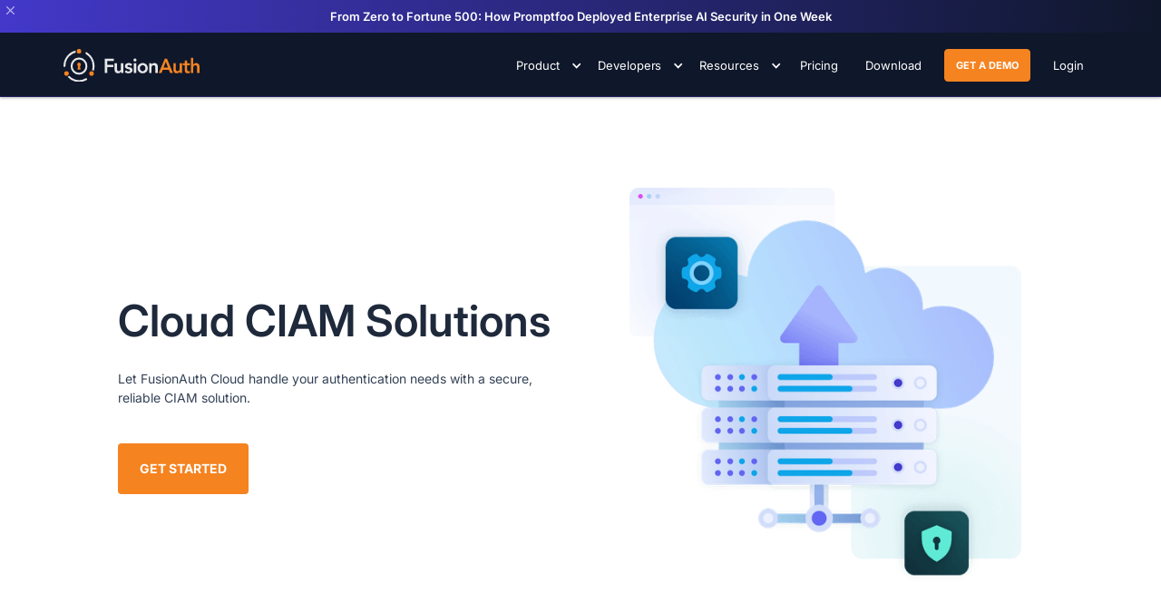

--- FILE ---
content_type: text/html
request_url: https://fusionauth.io/platform/fusionauth-cloud
body_size: 19219
content:
<!DOCTYPE html><!-- Last Published: Wed Jan 14 2026 22:30:53 GMT+0000 (Coordinated Universal Time) --><html data-wf-domain="webflow.fusionauth.io" data-wf-page="66b3d2905ea33bcf028ea8cd" data-wf-site="664cfafd1b780dd90b9bc416" lang="en-US"><head><meta charset="utf-8"/><title>Cloud Identity &amp; CIAM Solutions - Secure User Access with FusionAuth</title><meta content="FusionAuth Cloud delivers secure CIAM solutions for identity and access management, enabling user-friendly, protected access across applications." name="description"/><meta content="Cloud Identity &amp; CIAM Solutions - Secure User Access with FusionAuth" property="og:title"/><meta content="FusionAuth Cloud delivers secure CIAM solutions for identity and access management, enabling user-friendly, protected access across applications." property="og:description"/><meta content="https://cdn.prod.website-files.com/664cfafd1b780dd90b9bc416/66a2cef4269f6c3e8f490198_fusionauth-open-graph.png" property="og:image"/><meta content="Cloud Identity &amp; CIAM Solutions - Secure User Access with FusionAuth" property="twitter:title"/><meta content="FusionAuth Cloud delivers secure CIAM solutions for identity and access management, enabling user-friendly, protected access across applications." property="twitter:description"/><meta content="https://cdn.prod.website-files.com/664cfafd1b780dd90b9bc416/66a2cef4269f6c3e8f490198_fusionauth-open-graph.png" property="twitter:image"/><meta property="og:type" content="website"/><meta content="summary_large_image" name="twitter:card"/><meta content="width=device-width, initial-scale=1" name="viewport"/><link href="https://cdn.prod.website-files.com/664cfafd1b780dd90b9bc416/css/fusionauth.shared.61e65646c.min.css" rel="stylesheet" type="text/css" integrity="sha384-YeZWRsGxb4feJN1d278PvE2Ejk3EB0zO1jCx8EXQOZyxOZUwmRerocZsSuw+eyr+" crossorigin="anonymous"/><link href="https://cdn.prod.website-files.com/664cfafd1b780dd90b9bc416/css/fusionauth.66b3d2905ea33bcf028ea8cd-4716b7396.min.css" rel="stylesheet" type="text/css" integrity="sha384-HEqgaYzh/PeZql16mK0Fd9+2xrQ14yxWJhwJLkHirBNHzyc5xiBYZfi05fmY885R" crossorigin="anonymous"/><script type="text/javascript">!function(o,c){var n=c.documentElement,t=" w-mod-";n.className+=t+"js",("ontouchstart"in o||o.DocumentTouch&&c instanceof DocumentTouch)&&(n.className+=t+"touch")}(window,document);</script><link href="https://cdn.prod.website-files.com/617b1b1f42c1da41aeae3413/63ed72f489abde69118f4631_favicon.png" rel="shortcut icon" type="image/x-icon"/><link href="https://cdn.prod.website-files.com/617b1b1f42c1da41aeae3413/63ed72f064971357c145001b_webclip.png" rel="apple-touch-icon"/><link href="https://fusionauth.io/platform/fusionauth-cloud" rel="canonical"/><!-- Google Tag Manager -->
<script>(function(w,d,s,l,i){w[l]=w[l]||[];w[l].push({'gtm.start':
new Date().getTime(),event:'gtm.js'});var f=d.getElementsByTagName(s)[0],
j=d.createElement(s),dl=l!='dataLayer'?'&l='+l:'';j.async=true;j.src=
'https://www.googletagmanager.com/gtm.js?id='+i+dl;f.parentNode.insertBefore(j,f);
})(window,document,'script','dataLayer','GTM-5P7VLHG');</script>
<!-- End Google Tag Manager -->

<!-- Optimize / Webflow start -->
<style>.anti-flicker, .anti-flicker * {visibility: hidden !important; opacity: 0 !important;}</style>
<script>(function(e,t,p){var n=document.documentElement,s={p:[],r:[]},u={p:s.p,r:s.r,push:function(e){s.p.push(e)},ready:function(e){s.r.push(e)}};e.intellimize=u,n.className+=" "+p,setTimeout(function(){n.className=n.className.replace(RegExp(" ?"+p),"")},t)})(window, 4000, 'anti-flicker')</script>
<link rel="preload" href="https://cdn.intellimize.co/snippet/117389834.js" as="script">
<script src="https://cdn.intellimize.co/snippet/117389834.js" async onerror="document.documentElement.className = document.documentElement.className.replace(RegExp(' ?anti-flicker'), '');"></script>
<link rel="preconnect" href="https://api.intellimize.co" crossorigin>
<link rel="preconnect" href="https://117389834.intellimizeio.com">
<link rel="preconnect" href="https://log.intellimize.co" crossorigin>
<!-- Optimize / Webflow end -->


<!-- Finsweet Attributes -->
<script async type="module"
src="https://cdn.jsdelivr.net/npm/@finsweet/attributes@2/attributes.js"
fs-list
></script>
<!-- End Finsweet Attributes -->

<style>
input#email-b2983217-5f06-4537-a54c-18213b260d5d.hs-input {
    border: 1px solid #ffffff10;
    border-radius: 4px;
    width: 100%;
    height: 36px;
    padding-left: 12px;
    padding-right: 38px;
    line-height: 18px;
    background-color: #ffffff10;
}

#hsForm_b2983217-5f06-4537-a54c-18213b260d5d input[type="submit"] {
		height: 36px;
    background-color: #6366F1;
    font-size: 12px;
    padding: 0;
}

#hsForm_b2983217-5f06-4537-a54c-18213b260d5d input[type="submit"]:hover {
    /* Your styles here */
		height: 36px;
    background-color: #818CF8;
}

ul.no-list.hs-error-msgs.inputs-list {
	list-style-type: none;
  padding-left: 5px;
}

label.hs-error-msg {
 color: red;
 font-size: 12px;
 font-weight: 500;
 }
 
 label.hs-main-font-element {
    display: block;
    text-align:;
 }
 
 .submitted-message p {
 		color: white;
 }
  
.hs-input {
    border: 1px solid #ccc;
    border-radius: 4px;
    width: 100%;
    height: 50px;
    padding-left: 12px;
    padding-right: 38px;
    line-height: 18px;
}

.hs-button {
    float: left;
    color: var(--white);
    text-transform: uppercase;
    background-color: #f58320;
    border: 1px #0000;
    border-radius: 4px;
    width: 100%;
    height: 50px;
    margin-top: 6px;
    padding-left: 20px;
    padding-right: 20px;
    font-weight: 500;
    transition: all .2s
}

.hs-button:hover {
    background-color: #c2410c
}
</style><script type="application/ld+json">
{
  "@context": "https://schema.org",
  "@graph": [
    {
      "@type": "WebPage",
      "@id": "https://fusionauth.io/platform/fusionauth-cloud",
      "name": "Cloud Identity & CIAM Solutions - Secure User Access with FusionAuth",
      "description": "FusionAuth Cloud delivers secure CIAM solutions for identity and access management, enabling user-friendly, protected access across applications.",
      "url": "https://fusionauth.io/platform/fusionauth-cloud"
    },
    {
      "@type": "SoftwareApplication",
      "name": "FusionAuth Cloud",
      "description": "FusionAuth Cloud is a hosted CIAM solution that provides secure identity and access management. It simplifies user authentication and authorization, offering a user-friendly and protected access experience across various applications without the need for self-hosting.",
      "applicationCategory": "DeveloperApplication",
      "operatingSystem": "All",
      "url": "https://fusionauth.io/platform/fusionauth-cloud",
      "offers": {
        "@type": "Offer",
        "priceCurrency": "USD",
        "price": "0",
        "availability": "https://schema.org/InStock",
        "name": "Free Tier",
        "url": "https://fusionauth.io/pricing"
      },
      "author": {
        "@type": "Organization",
        "name": "FusionAuth",
        "url": "https://fusionauth.io"
      }
    },
    {
      "@type": "Organization",
      "name": "FusionAuth",
      "url": "https://fusionauth.io",
      "logo": "https://cdn.prod.website-files.com/664cfafd1b780dd90b9bc416/664cfafd1b780dd90b9bc79a_logo-white-orange.svg"
    }
  ]
}
</script></head><body><div class="notification_list_wrapper w-dyn-list"><div role="list" class="w-dyn-items"><div role="listitem" class="w-dyn-item"><div class="notification-bar-container"><a data-w-id="9c3466cb-6e14-6518-a537-bd73c1602547" href="#" class="notification-close w-inline-block"><img src="https://cdn.prod.website-files.com/664cfafd1b780dd90b9bc416/664cfafd1b780dd90b9bcaa7_close-1.svg" loading="lazy" width="25" alt="" class="notifcation_x"/></a><div class="responsive-base_container notification w-container"><a href="/blog/promptfoo-case-study" class="notification-bar w-inline-block"><div class="notification-div"><div class="notification_description">From Zero to Fortune 500: How Promptfoo Deployed Enterprise AI Security in One Week</div><div class="cookie-expire-number">1</div></div></a></div></div></div></div></div><div class="navigation-wrap"><div data-collapse="medium" data-animation="default" data-duration="400" data-easing="ease" data-easing2="ease" role="banner" class="main-nav-bar w-nav"><div class="main-nav-container w-container"><a href="/" class="brand w-nav-brand"><img width="200" loading="lazy" alt="fusionauth logo" src="https://cdn.prod.website-files.com/664cfafd1b780dd90b9bc416/664cfafd1b780dd90b9bc79a_logo-white-orange.svg" class="fusionauth-main-logo"/></a><nav role="navigation" class="main-nav-menu w-nav-menu"><div data-delay="0" data-hover="true" class="dropdown w-dropdown"><div class="main-nav-dropdown-trigger w-dropdown-toggle"><div class="icon-4 w-icon-dropdown-toggle"></div><div class="nav-text-block">Product</div></div><nav class="navigation-dropdown product w-dropdown-list"><div class="dropdown-pointer"><div class="nav-dropdown-wrapper"><div class="w-layout-grid grid-nav"><div id="w-node-f68b64f5-cad8-c648-8145-341dd8671965-9c241cbd" class="div-main-nav platform"><h4 class="main-nav-header">Platform</h4><div class="w-layout-grid nav-grid"><a id="Authentication" href="/platform/authentication" class="nav-dropdown-link w-node-f68b64f5-cad8-c648-8145-341dd8671969-9c241cbd w-inline-block"><div class="dropdown-title">Authentication</div></a><a id="Advanced-Threat-Detection" href="/platform/authorization" class="nav-dropdown-link w-node-f68b64f5-cad8-c648-8145-341dd867196c-9c241cbd w-inline-block"><div class="dropdown-title">Authorization</div></a><a id="w-node-f68b64f5-cad8-c648-8145-341dd867196f-9c241cbd" href="/platform/enterprise" class="nav-dropdown-link w-inline-block"><div class="dropdown-title">Enterprise Ready</div></a><a id="w-node-f68b64f5-cad8-c648-8145-341dd8671972-9c241cbd" href="/platform/extensibility" class="nav-dropdown-link w-inline-block"><div class="dropdown-title">Extensibility</div></a><a id="Single-Sign" href="/platform/organizations" class="nav-dropdown-link w-node-f68b64f5-cad8-c648-8145-341dd8671975-9c241cbd w-inline-block"><div class="dropdown-title">Organizations</div></a><a id="w-node-f68b64f5-cad8-c648-8145-341dd8671978-9c241cbd" href="/platform/user-management" class="nav-dropdown-link w-inline-block"><div class="dropdown-title">User Management</div></a><a id="Multi-Factor-Authentication" href="/platform/security" class="nav-dropdown-link w-node-f68b64f5-cad8-c648-8145-341dd867197b-9c241cbd w-inline-block"><div class="dropdown-title">Security</div></a></div><div class="navigation-divider"></div></div><div id="w-node-f68b64f5-cad8-c648-8145-341dd867197f-9c241cbd" class="div-main-nav features"><h4 class="main-nav-header">Features</h4><div class="w-layout-grid nav-grid features"><a id="w-node-f68b64f5-cad8-c648-8145-341dd8671983-9c241cbd" href="/feature/advanced-threat-detection" class="nav-dropdown-link w-inline-block"><div class="icon-wrap"><img alt="" src="https://cdn.prod.website-files.com/664cfafd1b780dd90b9bc416/664cfafd1b780dd90b9bccff_642cea8b071e5936f5e16640_registration-forms.svg" class="navigation-icon"/></div><div class="nav-content-wrap"><div class="dropdown-title">Advanced Threat Detection</div></div></a><a id="w-node-f68b64f5-cad8-c648-8145-341dd8671995-9c241cbd" href="/feature/api-first" class="nav-dropdown-link w-inline-block"><div class="icon-wrap"><img alt="" src="https://cdn.prod.website-files.com/664cfafd1b780dd90b9bc416/664cfafd1b780dd90b9bccff_642cea8b071e5936f5e16640_registration-forms.svg" class="navigation-icon"/></div><div class="nav-content-wrap"><div class="dropdown-title">API Access</div></div></a><a id="w-node-f68b64f5-cad8-c648-8145-341dd8671989-9c241cbd" href="/feature/biometric" class="nav-dropdown-link w-inline-block"><div class="icon-wrap"><img alt="" src="https://cdn.prod.website-files.com/664cfafd1b780dd90b9bc416/664cfafd1b780dd90b9bccff_642cea8b071e5936f5e16640_registration-forms.svg" class="navigation-icon"/></div><div class="nav-content-wrap"><div class="dropdown-title">Biometric Authentication</div></div></a><a id="w-node-f68b64f5-cad8-c648-8145-341dd867198f-9c241cbd" href="/feature/breached-passwords" class="nav-dropdown-link w-inline-block"><div class="icon-wrap"><img alt="" src="https://cdn.prod.website-files.com/664cfafd1b780dd90b9bc416/664cfafd1b780dd90b9bcd03_642357bba22a5778df1d2342_scalable.svg" class="navigation-icon"/></div><div class="nav-content-wrap"><div class="dropdown-title">Breached Passwords</div></div></a><a id="w-node-f68b64f5-cad8-c648-8145-341dd867199b-9c241cbd" href="/feature/machine-to-machine" class="nav-dropdown-link w-inline-block"><div class="icon-wrap"><img alt="" src="https://cdn.prod.website-files.com/664cfafd1b780dd90b9bc416/664cfafd1b780dd90b9bcd01_642357d0d078ca39998c4f3a_self-hosting.svg" class="navigation-icon"/></div><div class="nav-content-wrap"><div class="dropdown-title">Machine to Machine</div></div></a><a id="w-node-f68b64f5-cad8-c648-8145-341dd86719a1-9c241cbd" href="/feature/magic-links" class="nav-dropdown-link w-inline-block"><div class="icon-wrap"><img alt="" src="https://cdn.prod.website-files.com/664cfafd1b780dd90b9bc416/664cfafd1b780dd90b9bccff_642cea8b071e5936f5e16640_registration-forms.svg" class="navigation-icon"/></div><div class="nav-content-wrap"><div class="dropdown-title">Magic Links</div></div></a><a id="w-node-f68b64f5-cad8-c648-8145-341dd86719a7-9c241cbd" href="/feature/multifactor-authentication" class="nav-dropdown-link w-inline-block"><div class="icon-wrap"><img alt="" src="https://cdn.prod.website-files.com/664cfafd1b780dd90b9bc416/664cfafd1b780dd90b9bccfe_642357c704d55f0cea7f00df_customizable.svg" class="navigation-icon"/></div><div class="nav-content-wrap"><div class="dropdown-title">Multi-Factor Authentication</div></div></a><a id="w-node-f68b64f5-cad8-c648-8145-341dd86719ad-9c241cbd" href="/feature/passkeys" class="nav-dropdown-link w-inline-block"><div class="icon-wrap"><img alt="" src="https://cdn.prod.website-files.com/664cfafd1b780dd90b9bc416/664cfafd1b780dd90b9bcd03_642357bba22a5778df1d2342_scalable.svg" class="navigation-icon"/></div><div class="nav-content-wrap"><div class="dropdown-title">Passkeys</div></div></a><a id="w-node-f68b64f5-cad8-c648-8145-341dd86719b3-9c241cbd" href="/feature/passwordless" class="nav-dropdown-link w-inline-block"><div class="icon-wrap"><img alt="" src="https://cdn.prod.website-files.com/664cfafd1b780dd90b9bc416/664cfafd1b780dd90b9bcd03_642357bba22a5778df1d2342_scalable.svg" class="navigation-icon"/></div><div class="nav-content-wrap"><div class="dropdown-title">Passwordless Login</div></div></a><a id="w-node-f68b64f5-cad8-c648-8145-341dd86719b9-9c241cbd" href="/feature/role-based-access-control" class="nav-dropdown-link w-inline-block"><div class="icon-wrap"><img alt="" src="https://cdn.prod.website-files.com/664cfafd1b780dd90b9bc416/664cfafd1b780dd90b9bcd03_642357bba22a5778df1d2342_scalable.svg" class="navigation-icon"/></div><div class="nav-content-wrap"><div class="dropdown-title">Role-Based Access</div></div></a><a id="Scalable" href="/feature/session-management" class="nav-dropdown-link w-node-f68b64f5-cad8-c648-8145-341dd86719bf-9c241cbd w-inline-block"><div class="icon-wrap"><img alt="" src="https://cdn.prod.website-files.com/664cfafd1b780dd90b9bc416/664cfafd1b780dd90b9bcd03_642357bba22a5778df1d2342_scalable.svg" class="navigation-icon"/></div><div class="nav-content-wrap"><div class="dropdown-title">Session Management</div></div></a><a id="w-node-f68b64f5-cad8-c648-8145-341dd86719c5-9c241cbd" href="/feature/single-sign-on" class="nav-dropdown-link w-inline-block"><div class="icon-wrap"><img alt="" src="https://cdn.prod.website-files.com/664cfafd1b780dd90b9bc416/664cfafd1b780dd90b9bcd03_642357bba22a5778df1d2342_scalable.svg" class="navigation-icon"/></div><div class="nav-content-wrap"><div class="dropdown-title">Single Sign-On</div></div></a><a id="w-node-_9a819b7a-1b49-f400-f119-9549c32e0f84-9c241cbd" href="/feature/oauth-social-login" class="nav-dropdown-link w-inline-block"><div class="icon-wrap"><img alt="" src="https://cdn.prod.website-files.com/664cfafd1b780dd90b9bc416/664cfafd1b780dd90b9bcd03_642357bba22a5778df1d2342_scalable.svg" class="navigation-icon"/></div><div class="nav-content-wrap"><div class="dropdown-title">Social Login</div></div></a><a id="w-node-f68b64f5-cad8-c648-8145-341dd86719cb-9c241cbd" href="/feature/user-registration" class="nav-dropdown-link w-inline-block"><div class="icon-wrap"><img alt="" src="https://cdn.prod.website-files.com/664cfafd1b780dd90b9bc416/664cfafd1b780dd90b9bcd03_642357bba22a5778df1d2342_scalable.svg" class="navigation-icon"/></div><div class="nav-content-wrap"><div class="dropdown-title">User Registration</div></div></a><a id="w-node-f68b64f5-cad8-c648-8145-341dd86719d1-9c241cbd" href="/feature/webhooks" class="nav-dropdown-link w-inline-block"><div class="icon-wrap"><img alt="" src="https://cdn.prod.website-files.com/664cfafd1b780dd90b9bc416/664cfafd1b780dd90b9bcd03_642357bba22a5778df1d2342_scalable.svg" class="navigation-icon"/></div><div class="nav-content-wrap"><div class="dropdown-title">Webhooks</div></div></a><a id="w-node-f68b64f5-cad8-c648-8145-341dd86719d7-9c241cbd" href="/feature-list" class="nav-dropdown-link features small-divider w-inline-block"><div class="icon-wrap"><img alt="" src="https://cdn.prod.website-files.com/664cfafd1b780dd90b9bc416/664cfafd1b780dd90b9bcd03_642357bba22a5778df1d2342_scalable.svg" class="navigation-icon"/><div class="all-features_divider"></div></div><div class="nav-content-wrap"><div class="dropdown-title">See All Features</div></div></a></div><div class="navigation-divider _2"></div></div><div id="w-node-f68b64f5-cad8-c648-8145-341dd86719de-9c241cbd" class="div-main-nav cards"><div class="w-layout-grid grid-side-card-ctas"><a data-w-id="f68b64f5-cad8-c648-8145-341dd86719e0" href="/platform/fusionauth-cloud" aria-current="page" class="link-block-nav-card big bg-blue w-inline-block w--current"><div class="w-layout-grid grid-60"><div id="w-node-f68b64f5-cad8-c648-8145-341dd86719e2-9c241cbd" class="div-block-53"><div class="nav-card-text">It&#x27;s Your Cloud -<br/>We Just Manage It</div><div class="div-block-54"><div class="nav-card-text link">FusionAuth Cloud</div><div class="svg_arrow-small card-arrow w-embed"><svg width="24px" height="11px" viewBox="0 0 29 11" version="1.1" xmlns="http://www.w3.org/2000/svg" xmlns:xlink="http://www.w3.org/1999/xlink">
    <g id="Home-Page" stroke="none" stroke-width="1" fill="none" fill-rule="evenodd">
        <g id="Group" transform="translate(14.5, 5.5) rotate(-90) translate(-14.5, -5.5)translate(9, -9)" fill="currentColor" fill-rule="nonzero">
            <path d="M5.48487295,0 C4.95069489,0.00863898877 4.52422643,0.457181239 4.53188936,1.00243036 L4.53188936,25.6265627 L1.66663489,22.7019807 C1.42381454,22.4438436 1.06324592,22.3398626 0.723985097,22.4301387 C0.384724273,22.5204149 0.119783179,22.7908418 0.0313383951,23.1371273 C-0.0571063886,23.4834128 0.0447652684,23.8514473 0.297665774,24.0992955 L4.81551544,28.7106912 C5.19359158,29.0964363 5.80640842,29.0964363 6.18448456,28.7106912 L10.7023342,24.0992955 C10.9552347,23.8514473 11.0571064,23.4834128 10.9686616,23.1371273 C10.8802168,22.7908418 10.6152757,22.5204149 10.2760149,22.4301387 C9.93675408,22.3398626 9.57618546,22.4438436 9.33336511,22.7019807 L6.46811064,25.6265627 L6.46811064,1.00243036 C6.47186603,0.73522058 6.36944016,0.477849172 6.18418946,0.289005165 C5.99893875,0.100161158 5.74665712,-0.00405518737 5.48487295,0 Z" id="Path"></path>
        </g>
    </g>
</svg></div></div></div><img src="https://cdn.prod.website-files.com/664cfafd1b780dd90b9bc416/66cd133af183c84089f4eba0_fa-cloud.svg" loading="lazy" width="45" alt="" class="nav-card-icon"/></div></a><a data-w-id="f68b64f5-cad8-c648-8145-341dd86719ec" href="/docs/" class="link-block-nav-card big bg-indigo w-inline-block"><div class="w-layout-grid grid-60"><div id="w-node-f68b64f5-cad8-c648-8145-341dd86719ee-9c241cbd" class="div-block-53"><div class="nav-card-text white">Fully Customizable Auth System</div><div class="div-block-54"><div class="nav-card-text link indigo-300">Learn More</div><div class="svg_arrow-small card-arrow indigo-300 w-embed"><svg width="24px" height="11px" viewBox="0 0 29 11" version="1.1" xmlns="http://www.w3.org/2000/svg" xmlns:xlink="http://www.w3.org/1999/xlink">
    <g id="Home-Page" stroke="none" stroke-width="1" fill="none" fill-rule="evenodd">
        <g id="Group" transform="translate(14.5, 5.5) rotate(-90) translate(-14.5, -5.5)translate(9, -9)" fill="currentColor" fill-rule="nonzero">
            <path d="M5.48487295,0 C4.95069489,0.00863898877 4.52422643,0.457181239 4.53188936,1.00243036 L4.53188936,25.6265627 L1.66663489,22.7019807 C1.42381454,22.4438436 1.06324592,22.3398626 0.723985097,22.4301387 C0.384724273,22.5204149 0.119783179,22.7908418 0.0313383951,23.1371273 C-0.0571063886,23.4834128 0.0447652684,23.8514473 0.297665774,24.0992955 L4.81551544,28.7106912 C5.19359158,29.0964363 5.80640842,29.0964363 6.18448456,28.7106912 L10.7023342,24.0992955 C10.9552347,23.8514473 11.0571064,23.4834128 10.9686616,23.1371273 C10.8802168,22.7908418 10.6152757,22.5204149 10.2760149,22.4301387 C9.93675408,22.3398626 9.57618546,22.4438436 9.33336511,22.7019807 L6.46811064,25.6265627 L6.46811064,1.00243036 C6.47186603,0.73522058 6.36944016,0.477849172 6.18418946,0.289005165 C5.99893875,0.100161158 5.74665712,-0.00405518737 5.48487295,0 Z" id="Path"></path>
        </g>
    </g>
</svg></div></div></div><img src="https://cdn.prod.website-files.com/664cfafd1b780dd90b9bc416/66cd133a50ad5fb0d3775b72_fa-customizable.svg" loading="lazy" alt="" class="nav-card-icon"/></div></a></div></div></div></div></div></nav></div><div data-delay="0" data-hover="true" class="dropdown w-dropdown"><div class="main-nav-dropdown-trigger w-dropdown-toggle"><div class="icon-4 w-icon-dropdown-toggle"></div><div class="nav-text-block">Developers</div></div><nav class="navigation-dropdown developers w-dropdown-list"><div class="dropdown-pointer"><div class="nav-dropdown-wrapper developers"><div class="w-layout-grid grid-nav developer"><div id="w-node-edf0f38b-8523-1787-fd62-8802319b242c-9c241cbd" class="div-main-nav platform"><h4 class="main-nav-header">get started</h4><div class="w-layout-grid nav-grid"><a id="w-node-edf0f38b-8523-1787-fd62-8802319b2430-9c241cbd" href="/docs/get-started/start-here/step-1" class="nav-dropdown-link w-inline-block"><div class="dropdown-title">Get Started</div></a><a id="w-node-edf0f38b-8523-1787-fd62-8802319b2433-9c241cbd" href="/docs/" class="nav-dropdown-link w-inline-block"><div class="dropdown-title">Documentation</div></a><a id="w-node-edf0f38b-8523-1787-fd62-8802319b2436-9c241cbd" href="/articles/" class="nav-dropdown-link w-inline-block"><div class="dropdown-title">Articles</div></a><a id="w-node-edf0f38b-8523-1787-fd62-8802319b2439-9c241cbd" href="/docs/apis/" class="nav-dropdown-link w-inline-block"><div class="dropdown-title">FusionAuth API</div></a><a id="w-node-edf0f38b-8523-1787-fd62-8802319b243c-9c241cbd" href="/community/forum/" class="nav-dropdown-link w-inline-block"><div class="dropdown-title">Community</div></a><a id="w-node-_54a4496f-7d5e-f48b-abe4-f2397500b1ff-9c241cbd" href="/docs/sdks/" class="nav-dropdown-link w-inline-block"><div class="dropdown-title">SDKs</div></a><a id="w-node-_52ef40ed-c8d4-0e93-f119-fb5f9a2449c6-9c241cbd" href="/security" class="nav-dropdown-link w-inline-block"><div class="dropdown-title">Security</div></a><a id="w-node-_9c160948-79d0-340e-9a9d-29ecb12c8d30-9c241cbd" href="https://trust.fusionauth.io/" class="nav-dropdown-link w-inline-block"><div class="dropdown-title">Trust Center</div></a></div><div class="navigation-divider _3"></div></div><div id="w-node-edf0f38b-8523-1787-fd62-8802319b2440-9c241cbd" class="div-main-nav features developer quickstart"><h4 class="main-nav-header adjust qs">Quickstarts</h4><div class="w-layout-grid nav-grid sdk"><a id="w-node-edf0f38b-8523-1787-fd62-8802319b245a-9c241cbd" href="/docs/quickstarts/quickstart-dotnet-web" class="nav-dropdown-link sdk w-inline-block"><img src="https://cdn.prod.website-files.com/664cfafd1b780dd90b9bc416/66cd4de94ca6e352a6353ed8_netcore-icon.svg" loading="lazy" alt="" class="image-nav-sdk-icons"/><div class="nav-content-wrap"><div class="dropdown-title qs">.Net Core</div></div></a><a id="w-node-edf0f38b-8523-1787-fd62-8802319b2446-9c241cbd" href="/docs/quickstarts/quickstart-javascript-angular-web" class="nav-dropdown-link sdk w-inline-block"><img src="https://cdn.prod.website-files.com/664cfafd1b780dd90b9bc416/66cd4ded282d23cc6006e3bb_angular-icon.svg" loading="lazy" alt="" class="image-nav-sdk-icons"/><div class="nav-content-wrap"><div class="dropdown-title qs">Angular</div></div></a><a id="Multi-Tenant" href="/docs/quickstarts/quickstart-python-django-web" class="nav-dropdown-link sdk w-node-_4c6235d1-6c40-2c80-9a9d-cbf407cdaf6d-9c241cbd w-inline-block"><img src="https://cdn.prod.website-files.com/664cfafd1b780dd90b9bc416/6838e6325b85d56a34dc653e_python-icon.svg" loading="lazy" alt="" class="image-nav-sdk-icons"/><div class="nav-content-wrap"><div class="dropdown-title qs">Python</div></div></a><a id="Built-for-Devs" href="/docs/quickstarts/quickstart-swift-ios-native" class="nav-dropdown-link sdk w-node-edf0f38b-8523-1787-fd62-8802319b2455-9c241cbd w-inline-block"><img src="https://cdn.prod.website-files.com/664cfafd1b780dd90b9bc416/6839f4e38dac263f3f92f8fa_ios.svg" loading="lazy" alt="" class="image-nav-sdk-icons"/><div class="nav-content-wrap"><div class="dropdown-title qs">iOS</div></div></a><a id="w-node-edf0f38b-8523-1787-fd62-8802319b2450-9c241cbd" href="/docs/quickstarts/quickstart-javascript-react-web" class="nav-dropdown-link sdk w-inline-block"><img src="https://cdn.prod.website-files.com/664cfafd1b780dd90b9bc416/6838e6322d2801eb12fd7332_react-icon.svg" loading="lazy" alt="" class="image-nav-sdk-icons"/><div class="nav-content-wrap"><div class="dropdown-title qs">React</div></div></a><a id="w-node-edf0f38b-8523-1787-fd62-8802319b245f-9c241cbd" href="/docs/quickstarts/quickstart-java-springboot-web" class="nav-dropdown-link sdk w-inline-block"><img src="https://cdn.prod.website-files.com/664cfafd1b780dd90b9bc416/6838e6305b85d56a34dc64c8_java-icon.svg" loading="lazy" alt="" class="image-nav-sdk-icons"/><div class="nav-content-wrap"><div class="dropdown-title qs">Java</div></div></a><a id="w-node-edf0f38b-8523-1787-fd62-8802319b2464-9c241cbd" href="/docs/quickstarts/quickstart-javascript-remix-web" class="nav-dropdown-link sdk w-inline-block"><img src="https://cdn.prod.website-files.com/664cfafd1b780dd90b9bc416/6838e634e26e1e36f3cc42d6_remix.svg" loading="lazy" alt="" class="image-nav-sdk-icons"/><div class="nav-content-wrap"><div class="dropdown-title qs">Remix</div></div></a><a id="w-node-edf0f38b-8523-1787-fd62-8802319b2473-9c241cbd" href="/docs/quickstarts/quickstart-php-drupal-web" class="nav-dropdown-link sdk w-inline-block"><img src="https://cdn.prod.website-files.com/664cfafd1b780dd90b9bc416/6839f4e445333d6b594a8a1d_drupal.svg" loading="lazy" alt="" class="image-nav-sdk-icons"/><div class="nav-content-wrap"><div class="dropdown-title qs">Drupal</div></div></a><a id="w-node-b60885b0-f3dd-c18e-1dac-2abb3dc951f2-9c241cbd" href="/docs/quickstarts/quickstart-javascript-express-web" class="nav-dropdown-link sdk w-inline-block"><img src="https://cdn.prod.website-files.com/664cfafd1b780dd90b9bc416/6838e630903767f7169b5f00_javascript-icon.svg" loading="lazy" alt="" class="image-nav-sdk-icons"/><div class="nav-content-wrap"><div class="dropdown-title qs">Javascript</div></div></a><a id="w-node-edf0f38b-8523-1787-fd62-8802319b2478-9c241cbd" href="/docs/quickstarts/quickstart-ruby-rails-web" class="nav-dropdown-link sdk w-inline-block"><img src="https://cdn.prod.website-files.com/664cfafd1b780dd90b9bc416/6839f3638dac263f3f91b22a_ruby-icon.svg" loading="lazy" alt="" class="image-nav-sdk-icons"/><div class="nav-content-wrap"><div class="dropdown-title qs">Ruby</div></div></a><a id="w-node-edf0f38b-8523-1787-fd62-8802319b247d-9c241cbd" href="/docs/quickstarts/quickstart-python-flask-web" class="nav-dropdown-link sdk w-inline-block"><img src="https://cdn.prod.website-files.com/664cfafd1b780dd90b9bc416/6839f4e445333d6b594a8a6d_flask.svg" loading="lazy" alt="" class="image-nav-sdk-icons"/><div class="nav-content-wrap"><div class="dropdown-title qs">Flask</div></div></a><a id="w-node-edf0f38b-8523-1787-fd62-8802319b2482-9c241cbd" href="/docs/quickstarts/quickstart-javascript-nextjs-web" class="nav-dropdown-link sdk w-inline-block"><img src="https://cdn.prod.website-files.com/664cfafd1b780dd90b9bc416/6839f363e6cdc2208b87c915_nextjs.svg" loading="lazy" alt="" class="image-nav-sdk-icons"/><div class="nav-content-wrap"><div class="dropdown-title qs">NextJS</div></div></a><a id="w-node-_813e5e65-b39d-7c7e-eab6-fc2481a8cecf-9c241cbd" href="/docs/quickstarts/quickstart-rust-actix-web" class="nav-dropdown-link sdk w-inline-block"><img src="https://cdn.prod.website-files.com/664cfafd1b780dd90b9bc416/6839f36338a7b3e62bfaded1_rust.svg" loading="lazy" alt="" class="image-nav-sdk-icons"/><div class="nav-content-wrap"><div class="dropdown-title qs">Rust</div></div></a><a id="w-node-edf0f38b-8523-1787-fd62-8802319b2487-9c241cbd" href="/docs/quickstarts/quickstart-javascript-vue-web" class="nav-dropdown-link sdk w-inline-block"><img src="https://cdn.prod.website-files.com/664cfafd1b780dd90b9bc416/6839f36386cc411fe8ce4414_vue-icon.svg" loading="lazy" alt="" class="image-nav-sdk-icons"/><div class="nav-content-wrap"><div class="dropdown-title qs">Vue</div></div></a><a id="w-node-f541d0b9-5a0f-24b8-d508-70283a2afb7e-9c241cbd" href="/docs/quickstarts/quickstart-flutter-native" class="nav-dropdown-link sdk w-inline-block"><img src="https://cdn.prod.website-files.com/664cfafd1b780dd90b9bc416/6839f362afcf42498717a367_flutter.svg" loading="lazy" alt="" class="image-nav-sdk-icons"/><div class="nav-content-wrap"><div class="dropdown-title qs">Flutter</div></div></a><a id="w-node-_2dc0ad99-1f4e-751c-61b2-4c3baa2d38f5-9c241cbd" href="/docs/quickstarts/quickstart-wordpress-web" class="nav-dropdown-link sdk w-inline-block"><img src="https://cdn.prod.website-files.com/664cfafd1b780dd90b9bc416/683f306613d13c4157fa2c32_wordpress.svg" loading="lazy" alt="" class="image-nav-sdk-icons"/><div class="nav-content-wrap"><div class="dropdown-title qs">Wordpress</div></div></a><a id="w-node-_5b7b0fe2-2857-40a0-af2a-b82ed5e1f61b-9c241cbd" href="/docs/quickstarts/quickstart-golang-web" class="nav-dropdown-link sdk w-inline-block"><img src="https://cdn.prod.website-files.com/664cfafd1b780dd90b9bc416/6838e630cad62678290ac6d2_go-icon.svg" loading="lazy" alt="" class="image-nav-sdk-icons"/><div class="nav-content-wrap"><div class="dropdown-title qs">GO</div></div></a><a id="w-node-_0b84870a-2eec-4190-29ea-5ce8aa6f347c-9c241cbd" href="/docs/quickstarts/quickstart-php-laravel-web" class="nav-dropdown-link sdk w-inline-block"><img src="https://cdn.prod.website-files.com/664cfafd1b780dd90b9bc416/6838e632e07fc5be7e255a9d_php-icon.svg" loading="lazy" alt="" class="image-nav-sdk-icons"/><div class="nav-content-wrap"><div class="dropdown-title qs">PHP</div></div></a><a id="w-node-b9f47782-cd30-e588-f97b-84e9b08d9c26-9c241cbd" href="/docs/quickstarts/quickstart-kotlin-android-native" class="nav-dropdown-link sdk w-inline-block"><img src="https://cdn.prod.website-files.com/664cfafd1b780dd90b9bc416/6838e630709b7d9242f459c2_android.svg" loading="lazy" alt="" class="image-nav-sdk-icons"/><div class="nav-content-wrap"><div class="dropdown-title qs">Android</div></div></a><a id="w-node-edf0f38b-8523-1787-fd62-8802319b244b-9c241cbd" href="/docs/quickstarts/quickstart-javascript-nuxt-web" class="nav-dropdown-link sdk w-inline-block"><img src="https://cdn.prod.website-files.com/664cfafd1b780dd90b9bc416/6838e63286d8359ae5ca0f46_nuxt.svg" loading="lazy" alt="" class="image-nav-sdk-icons"/><div class="nav-content-wrap"><div class="dropdown-title qs">Nuxt</div></div></a></div><div class="navigation-divider _2 _4"></div></div><div id="w-node-e0b791fc-852c-4690-2640-4faddbf40167-9c241cbd" class="div-main-nav features developer hide"><h4 class="main-nav-header adjust">SDK<span class="text-span-22">s</span></h4><div class="w-layout-grid nav-grid sdk"><a id="w-node-e0b791fc-852c-4690-2640-4faddbf4016d-9c241cbd" href="/docs/sdks/angular-sdk" class="nav-dropdown-link sdk w-inline-block"><img src="https://cdn.prod.website-files.com/664cfafd1b780dd90b9bc416/66cd4ded282d23cc6006e3bb_angular-icon.svg" loading="lazy" alt="" class="image-nav-sdk-icons"/><div class="nav-content-wrap"><div class="dropdown-title">Angular</div></div></a><a id="Multi-Tenant" href="/docs/sdks/openapi" class="nav-dropdown-link sdk w-node-e0b791fc-852c-4690-2640-4faddbf40172-9c241cbd w-inline-block"><img src="https://cdn.prod.website-files.com/664cfafd1b780dd90b9bc416/66cd4de9bd5f6e1e7dc954a5_openapi-icon.svg" loading="lazy" alt="" class="image-nav-sdk-icons"/><div class="nav-content-wrap"><div class="dropdown-title">OpenAPI</div></div></a><a id="Built-for-Devs" href="/docs/sdks/typescript" class="nav-dropdown-link sdk w-node-e0b791fc-852c-4690-2640-4faddbf40177-9c241cbd w-inline-block"><img src="https://cdn.prod.website-files.com/664cfafd1b780dd90b9bc416/66cd4dea81b51118d3643b60_node-icon.svg" loading="lazy" alt="" class="image-nav-sdk-icons"/><div class="nav-content-wrap"><div class="dropdown-title">Node.js</div></div></a><a id="w-node-e0b791fc-852c-4690-2640-4faddbf4017c-9c241cbd" href="/docs/sdks/netcore" class="nav-dropdown-link sdk w-inline-block"><img src="https://cdn.prod.website-files.com/664cfafd1b780dd90b9bc416/66cd4de94ca6e352a6353ed8_netcore-icon.svg" loading="lazy" alt="" class="image-nav-sdk-icons"/><div class="nav-content-wrap"><div class="dropdown-title">.Net Core</div></div></a><a id="w-node-e0b791fc-852c-4690-2640-4faddbf40181-9c241cbd" href="/docs/sdks/react-sdk" class="nav-dropdown-link sdk w-inline-block"><img src="https://cdn.prod.website-files.com/664cfafd1b780dd90b9bc416/66cd4decc3cc86196a18509c_react-icon.svg" loading="lazy" alt="" class="image-nav-sdk-icons"/><div class="nav-content-wrap"><div class="dropdown-title">React</div></div></a><a id="w-node-e0b791fc-852c-4690-2640-4faddbf40186-9c241cbd" href="/docs/sdks/ruby" class="nav-dropdown-link sdk w-inline-block"><img src="https://cdn.prod.website-files.com/664cfafd1b780dd90b9bc416/66cd4dec98abacf463b4cd19_ruby-icon.svg" loading="lazy" alt="" class="image-nav-sdk-icons"/><div class="nav-content-wrap"><div class="dropdown-title">Ruby</div></div></a><a id="w-node-e0b791fc-852c-4690-2640-4faddbf4018b-9c241cbd" href="/docs/sdks/typescript" class="nav-dropdown-link sdk w-inline-block"><img src="https://cdn.prod.website-files.com/664cfafd1b780dd90b9bc416/66cd4dec2c09dbd785f438b3_typescript-icon.svg" loading="lazy" alt="" class="image-nav-sdk-icons"/><div class="nav-content-wrap"><div class="dropdown-title">Typescript</div></div></a><a id="w-node-e0b791fc-852c-4690-2640-4faddbf40190-9c241cbd" href="/docs/sdks/go" class="nav-dropdown-link sdk w-inline-block"><img src="https://cdn.prod.website-files.com/664cfafd1b780dd90b9bc416/66cd4de927c9bda85d2f37a3_go-icon.svg" loading="lazy" alt="" class="image-nav-sdk-icons"/><div class="nav-content-wrap"><div class="dropdown-title">Go</div></div></a><a id="w-node-e0b791fc-852c-4690-2640-4faddbf40195-9c241cbd" href="/docs/sdks/php" class="nav-dropdown-link sdk w-inline-block"><img src="https://cdn.prod.website-files.com/664cfafd1b780dd90b9bc416/66cd4dec8caa9947cc717bf2_php-icon.svg" loading="lazy" alt="" class="image-nav-sdk-icons"/><div class="nav-content-wrap"><div class="dropdown-title">PHP</div></div></a><a id="w-node-e0b791fc-852c-4690-2640-4faddbf4019a-9c241cbd" href="/docs/sdks/python" class="nav-dropdown-link sdk w-inline-block"><img src="https://cdn.prod.website-files.com/664cfafd1b780dd90b9bc416/66cd4decb825b3306c9f8ea7_python-icon.svg" loading="lazy" alt="" class="image-nav-sdk-icons"/><div class="nav-content-wrap"><div class="dropdown-title">Python</div></div></a><a id="w-node-e0b791fc-852c-4690-2640-4faddbf4019f-9c241cbd" href="/docs/sdks/java" class="nav-dropdown-link sdk w-inline-block"><img src="https://cdn.prod.website-files.com/664cfafd1b780dd90b9bc416/66cd4dea81b51118d3643b54_java-icon.svg" loading="lazy" alt="" class="image-nav-sdk-icons"/><div class="nav-content-wrap"><div class="dropdown-title">Java</div></div></a><a id="w-node-e0b791fc-852c-4690-2640-4faddbf401a4-9c241cbd" href="/docs/sdks/vue-sdk" class="nav-dropdown-link sdk w-inline-block"><img src="https://cdn.prod.website-files.com/664cfafd1b780dd90b9bc416/66cd4decb590feb34b523e31_vue-icon.svg" loading="lazy" alt="" class="image-nav-sdk-icons"/><div class="nav-content-wrap"><div class="dropdown-title">Vue</div></div></a><a id="w-node-e0b791fc-852c-4690-2640-4faddbf401a9-9c241cbd" href="/docs/sdks/typescript" class="nav-dropdown-link sdk w-inline-block"><img src="https://cdn.prod.website-files.com/664cfafd1b780dd90b9bc416/66cd4de9f2ed643b8670fff1_javascript-icon.svg" loading="lazy" alt="" class="image-nav-sdk-icons"/><div class="nav-content-wrap"><div class="dropdown-title">Javascript</div></div></a></div><div class="navigation-divider _2 _4"></div></div><div id="w-node-edf0f38b-8523-1787-fd62-8802319b2490-9c241cbd" class="div-main-nav cards developer"><div class="w-layout-grid grid-side-card-ctas developer"><a id="w-node-edf0f38b-8523-1787-fd62-8802319b2492-9c241cbd" data-w-id="edf0f38b-8523-1787-fd62-8802319b2492" href="/download" class="link-block-nav-card big bg-indigo host w-inline-block"><div class="w-layout-grid grid-60"><div id="w-node-edf0f38b-8523-1787-fd62-8802319b2494-9c241cbd" class="div-block-53 adjust"><div class="nav-card-text white">Host Your Own Instance</div><div class="div-block-54"><div class="nav-card-text link indigo-300">Get Started</div><div class="svg_arrow-small card-arrow indigo-300 w-embed"><svg width="24px" height="11px" viewBox="0 0 29 11" version="1.1" xmlns="http://www.w3.org/2000/svg" xmlns:xlink="http://www.w3.org/1999/xlink">
    <g id="Home-Page" stroke="none" stroke-width="1" fill="none" fill-rule="evenodd">
        <g id="Group" transform="translate(14.5, 5.5) rotate(-90) translate(-14.5, -5.5)translate(9, -9)" fill="currentColor" fill-rule="nonzero">
            <path d="M5.48487295,0 C4.95069489,0.00863898877 4.52422643,0.457181239 4.53188936,1.00243036 L4.53188936,25.6265627 L1.66663489,22.7019807 C1.42381454,22.4438436 1.06324592,22.3398626 0.723985097,22.4301387 C0.384724273,22.5204149 0.119783179,22.7908418 0.0313383951,23.1371273 C-0.0571063886,23.4834128 0.0447652684,23.8514473 0.297665774,24.0992955 L4.81551544,28.7106912 C5.19359158,29.0964363 5.80640842,29.0964363 6.18448456,28.7106912 L10.7023342,24.0992955 C10.9552347,23.8514473 11.0571064,23.4834128 10.9686616,23.1371273 C10.8802168,22.7908418 10.6152757,22.5204149 10.2760149,22.4301387 C9.93675408,22.3398626 9.57618546,22.4438436 9.33336511,22.7019807 L6.46811064,25.6265627 L6.46811064,1.00243036 C6.47186603,0.73522058 6.36944016,0.477849172 6.18418946,0.289005165 C5.99893875,0.100161158 5.74665712,-0.00405518737 5.48487295,0 Z" id="Path"></path>
        </g>
    </g>
</svg></div></div></div><img src="https://cdn.prod.website-files.com/664cfafd1b780dd90b9bc416/66cd532cbf8a0c62d40ae59d_fa-instance.svg" loading="lazy" width="42" alt="" class="nav-card-icon"/></div></a><a data-w-id="edf0f38b-8523-1787-fd62-8802319b249c" href="/compare-fusionauth" class="link-block-nav-bottom nav w-inline-block"><div class="w-layout-grid grid-nav-under-cta"><div id="w-node-edf0f38b-8523-1787-fd62-8802319b249e-9c241cbd" class="div-block-53 nav"><div class="nav-card-text">Compare <span class="text-span-23">{blank}</span> to FusionAuth</div><div class="nav-card-text small">Compare benefits, features, pricing and more.</div><div class="div-block-54 nav"><div class="nav-card-text link">Learn More</div><div class="svg_arrow-small card-arrow w-embed"><svg width="24px" height="11px" viewBox="0 0 29 11" version="1.1" xmlns="http://www.w3.org/2000/svg" xmlns:xlink="http://www.w3.org/1999/xlink">
    <g id="Home-Page" stroke="none" stroke-width="1" fill="none" fill-rule="evenodd">
        <g id="Group" transform="translate(14.5, 5.5) rotate(-90) translate(-14.5, -5.5)translate(9, -9)" fill="currentColor" fill-rule="nonzero">
            <path d="M5.48487295,0 C4.95069489,0.00863898877 4.52422643,0.457181239 4.53188936,1.00243036 L4.53188936,25.6265627 L1.66663489,22.7019807 C1.42381454,22.4438436 1.06324592,22.3398626 0.723985097,22.4301387 C0.384724273,22.5204149 0.119783179,22.7908418 0.0313383951,23.1371273 C-0.0571063886,23.4834128 0.0447652684,23.8514473 0.297665774,24.0992955 L4.81551544,28.7106912 C5.19359158,29.0964363 5.80640842,29.0964363 6.18448456,28.7106912 L10.7023342,24.0992955 C10.9552347,23.8514473 11.0571064,23.4834128 10.9686616,23.1371273 C10.8802168,22.7908418 10.6152757,22.5204149 10.2760149,22.4301387 C9.93675408,22.3398626 9.57618546,22.4438436 9.33336511,22.7019807 L6.46811064,25.6265627 L6.46811064,1.00243036 C6.47186603,0.73522058 6.36944016,0.477849172 6.18418946,0.289005165 C5.99893875,0.100161158 5.74665712,-0.00405518737 5.48487295,0 Z" id="Path"></path>
        </g>
    </g>
</svg></div></div></div></div></a></div></div></div></div></div></nav></div><div data-delay="0" data-hover="true" class="dropdown w-dropdown"><div class="main-nav-dropdown-trigger w-dropdown-toggle"><div class="icon-4 w-icon-dropdown-toggle"></div><div class="nav-text-block">Resources</div></div><nav class="navigation-dropdown resources w-dropdown-list"><div class="dropdown-pointer"><div class="nav-dropdown-wrapper resources"><div class="w-layout-grid grid-61"><div class="div-block-55"><h4 class="main-nav-header">Explore</h4><div class="w-layout-grid nav-grid resources"><div id="w-node-_25c8d5a6-f883-70c0-b944-4afc41484294-9c241cbd" class="w-layout-grid grid-79"><a id="w-node-_2fce7fdc-6ede-932f-1854-f3e5865163d5-9c241cbd" href="/buildvsbuy" class="nav-dropdown-link w-inline-block"><div class="icon-wrap"><img alt="" src="https://cdn.prod.website-files.com/664cfafd1b780dd90b9bc416/664cfafd1b780dd90b9bcd10_64236bd1dda8c33489733e94_team.svg" class="navigation-icon"/></div><div class="nav-content-wrap"><div class="dropdown-title">Build vs Buy</div></div></a><a id="w-node-c07fa6ea-5b6a-3395-5487-52aa03b52e35-9c241cbd" href="/webinar" class="nav-dropdown-link w-inline-block"><div class="icon-wrap"><img alt="" src="https://cdn.prod.website-files.com/664cfafd1b780dd90b9bc416/664cfafd1b780dd90b9bcd10_64236bd1dda8c33489733e94_team.svg" class="navigation-icon"/></div><div class="nav-content-wrap"><div class="dropdown-title">Webinars</div></div></a><a id="w-node-_5e9813a4-8492-1ff5-0316-6ff0292cd8f6-9c241cbd" href="/events" class="nav-dropdown-link w-inline-block"><div class="icon-wrap"><img alt="" src="https://cdn.prod.website-files.com/664cfafd1b780dd90b9bc416/664cfafd1b780dd90b9bcd10_64236bd1dda8c33489733e94_team.svg" class="navigation-icon"/></div><div class="nav-content-wrap"><div class="dropdown-title">Events</div></div></a><a id="Customers-Partners" href="/blog/" class="nav-dropdown-link w-node-_5e9813a4-8492-1ff5-0316-6ff0292cd8ee-9c241cbd w-inline-block"><div class="icon-wrap"><img alt="" src="https://cdn.prod.website-files.com/664cfafd1b780dd90b9bc416/664cfafd1b780dd90b9bcd12_64236bc25c8a11556e1bd1b9_customers-partners.svg" class="navigation-icon"/></div><div class="nav-content-wrap"><div class="dropdown-title">Blog</div></div></a><a id="w-node-e8e184ae-c81c-425a-2f5d-6d0353b4ac4f-9c241cbd" href="/resource/all" class="nav-dropdown-link w-inline-block"><div class="icon-wrap"><img alt="" src="https://cdn.prod.website-files.com/664cfafd1b780dd90b9bc416/664cfafd1b780dd90b9bcd10_64236bd1dda8c33489733e94_team.svg" class="navigation-icon"/></div><div class="nav-content-wrap"><div class="dropdown-title">Ebooks, Demos &amp; More</div></div></a></div><a id="w-node-_5e9813a4-8492-1ff5-0316-6ff0292cd906-9c241cbd" href="/about-us" class="nav-dropdown-link resources w-inline-block"><div class="icon-wrap"><img alt="" src="https://cdn.prod.website-files.com/664cfafd1b780dd90b9bc416/664cfafd1b780dd90b9bcd13_64236bdb16b83296a2671633_careers.svg" class="navigation-icon"/></div><div class="nav-content-wrap"><div class="dropdown-title">Why FusionAuth</div><div class="nav-link-details">See what it means to own your auth.</div></div></a><a href="/partners" class="nav-dropdown-link resources w-inline-block"><div class="icon-wrap"><img alt="" src="https://cdn.prod.website-files.com/664cfafd1b780dd90b9bc416/664cfafd1b780dd90b9bcd13_64236bdb16b83296a2671633_careers.svg" class="navigation-icon"/></div><div class="nav-content-wrap"><div class="dropdown-title">Partners</div><div class="nav-link-details">Explore our ever growing list of partners.</div></div></a><a href="/customers-partners" class="nav-dropdown-link resources w-inline-block"><div class="icon-wrap"><img alt="" src="https://cdn.prod.website-files.com/664cfafd1b780dd90b9bc416/664cfafd1b780dd90b9bcd13_64236bdb16b83296a2671633_careers.svg" class="navigation-icon"/></div><div class="nav-content-wrap"><div class="dropdown-title">Meet Our Customers</div><div class="nav-link-details">Read about our customers and their use cases.</div></div></a><a href="/careers" class="nav-dropdown-link resources w-inline-block"><div class="icon-wrap"><img alt="" src="https://cdn.prod.website-files.com/664cfafd1b780dd90b9bc416/664cfafd1b780dd90b9bcd13_64236bdb16b83296a2671633_careers.svg" class="navigation-icon"/></div><div class="nav-content-wrap"><div class="dropdown-title">Careers</div><div class="nav-link-details">Learn about our current open positions.</div></div></a></div><div class="navigation-divider _5"></div></div><div id="w-node-_5e9813a4-8492-1ff5-0316-6ff0292cd91f-9c241cbd" class="div-block-56"><h4 class="main-nav-header">industries</h4><div class="w-layout-grid grid-62"><a id="w-node-_5e9813a4-8492-1ff5-0316-6ff0292cd923-9c241cbd" href="/industry/healthcare-identity-management" class="nav-dropdown-link resources industry w-inline-block"><img src="https://cdn.prod.website-files.com/664cfafd1b780dd90b9bc416/66cfeb1edb678868a9777227_healthcare.svg" loading="lazy" alt="" class="image-nav-resources-industry"/><div class="nav-content-wrap"><div class="dropdown-title">Healthcare</div></div></a><a id="w-node-_5e9813a4-8492-1ff5-0316-6ff0292cd928-9c241cbd" href="/industry/gaming-authentication" class="nav-dropdown-link resources industry w-inline-block"><img src="https://cdn.prod.website-files.com/664cfafd1b780dd90b9bc416/66cfeb1e1d8bac1df22c6293_gaming.svg" loading="lazy" alt="" class="image-nav-resources-industry"/><div class="nav-content-wrap"><div class="dropdown-title">Gaming</div></div></a><a id="w-node-_5e9813a4-8492-1ff5-0316-6ff0292cd92d-9c241cbd" href="/industry/retail-identity-solutions" class="nav-dropdown-link resources industry w-inline-block"><img src="https://cdn.prod.website-files.com/664cfafd1b780dd90b9bc416/66cfeb1e92a92ee8b51d6fc0_retail.svg" loading="lazy" alt="" class="image-nav-resources-industry"/><div class="nav-content-wrap"><div class="dropdown-title">Retail</div></div></a><a id="w-node-_5e9813a4-8492-1ff5-0316-6ff0292cd932-9c241cbd" href="/industry/fintech-security-solutions" class="nav-dropdown-link resources industry w-inline-block"><img src="https://cdn.prod.website-files.com/664cfafd1b780dd90b9bc416/66cfeb1edb678868a9777221_fintech.svg" loading="lazy" alt="" class="image-nav-resources-industry"/><div class="nav-content-wrap"><div class="dropdown-title">Fintech</div></div></a><a id="w-node-_5e9813a4-8492-1ff5-0316-6ff0292cd937-9c241cbd" href="/industry/entertainment-security-solutions" class="nav-dropdown-link resources industry w-inline-block"><img src="https://cdn.prod.website-files.com/664cfafd1b780dd90b9bc416/66cfeb1eddf15631018e0943_entertainment.svg" loading="lazy" alt="" class="image-nav-resources-industry"/><div class="nav-content-wrap"><div class="dropdown-title">Entertainment</div></div></a></div></div></div></div></div></nav></div><a id="Pricing" href="/pricing" class="nav-links w-inline-block"><div class="nav-text-block">Pricing</div></a><a href="/download" class="nav-links w-inline-block"><div class="nav-text-block">Download</div></a><a id="Talk-To-An-Expert" href="/contact" class="button small nav w-button">get a demo</a><a id="Login" href="https://account.fusionauth.io/account/" class="nav-links w-inline-block"><div class="nav-text-block">Login</div></a></nav></div></div><div data-w-id="ae0ba706-4e0b-94f1-fd4a-91679c241dbe" data-animation="default" data-collapse="medium" data-duration="400" data-easing="ease" data-easing2="ease" role="banner" class="mobile-nav w-nav"><div class="nav-container w-container"><a href="/" class="brand-2 w-nav-brand"><img src="https://cdn.prod.website-files.com/664cfafd1b780dd90b9bc416/664cfafd1b780dd90b9bc79a_logo-white-orange.svg" loading="lazy" width="200" alt="" class="mobile-fusionauth-icon"/></a><nav role="navigation" class="mobile-nav-menu bg-gray-blue-gradient mobile w-nav-menu"><div data-hover="false" data-delay="0" class="mobile-dropdown-wrapper transparent w-dropdown"><div id="Mobile-Product" class="mobile-dropdown-trigger w-dropdown-toggle"><div class="mobile-dropdown-arrow w-icon-dropdown-toggle"></div><div class="mobile-dropdown-link-text">Product</div></div><nav class="mobile-dropdown-list dark w-dropdown-list"><h4 class="h4-mobile-dropdown-header">Platform</h4><a href="/platform/authentication" class="dropdown-link w-dropdown-link">Authentication</a><a href="/platform/authorization" class="dropdown-link w-dropdown-link">Authorization</a><a href="/platform/enterprise" class="dropdown-link w-dropdown-link">Enterprise Ready</a><a href="/platform/extensibility" class="dropdown-link w-dropdown-link">Extensibility</a><a href="/platform/organizations" class="dropdown-link w-dropdown-link">Organizations</a><a href="/platform/user-management" class="dropdown-link w-dropdown-link">User Management</a><a href="/platform/security" class="dropdown-link w-dropdown-link">Security</a><a href="/platform/self-hosting" class="dropdown-link w-dropdown-link">Self-Host</a><a href="/platform/fusionauth-cloud" aria-current="page" class="dropdown-link w-dropdown-link w--current">FusionAuth Cloud</a><h4 class="h4-mobile-dropdown-header">Features</h4><a href="/feature/advanced-threat-detection" class="dropdown-link w-dropdown-link">Advanced Threat Detection</a><a href="/feature/api-first" class="dropdown-link w-dropdown-link">API First</a><a href="/feature/biometric" class="dropdown-link w-dropdown-link">Biometric Authentication</a><a href="/feature/breached-passwords" class="dropdown-link w-dropdown-link">Breached Passwords</a><a href="/feature/machine-to-machine" class="dropdown-link w-dropdown-link">Machine to Machine</a><a href="/feature/magic-links" class="dropdown-link w-dropdown-link">Magic Links</a><a href="/feature/multifactor-authentication" class="dropdown-link w-dropdown-link">Multi-Factor Authentication</a><a href="/feature/oauth-social-login" class="dropdown-link w-dropdown-link">Social Logins</a><a href="/feature/passkeys" class="dropdown-link w-dropdown-link">Passkeys</a><a href="/feature/passwordless" class="dropdown-link w-dropdown-link">Passwordless Login</a><a href="/feature/role-based-access-control" class="dropdown-link w-dropdown-link">Role-Based Access</a><a href="/feature/role-based-access-control" class="dropdown-link w-dropdown-link">Sessions Management</a><a href="/feature/single-sign-on" class="dropdown-link w-dropdown-link">Single Sign-On</a><a href="/feature/user-registration" class="dropdown-link w-dropdown-link">User Registration</a><a href="/feature/webhooks" class="dropdown-link w-dropdown-link">Webhooks</a><a href="/feature-list" class="dropdown-link w-dropdown-link">See All Features</a></nav></div><div data-hover="false" data-delay="0" class="mobile-dropdown-wrapper transparent w-dropdown"><div id="Mobile-Developers" class="mobile-dropdown-trigger w-dropdown-toggle"><div class="mobile-dropdown-arrow w-icon-dropdown-toggle"></div><div class="mobile-dropdown-link-text">Developers</div></div><nav class="mobile-dropdown-list dark w-dropdown-list"><a href="/docs/get-started/start-here" class="dropdown-link w-dropdown-link">Get Started</a><a href="/docs/" class="dropdown-link w-dropdown-link">Documentation</a><a href="/articles/" class="dropdown-link w-dropdown-link">Articles</a><a href="/docs/apis/" class="dropdown-link w-dropdown-link">FusionAuth API</a><a href="/community/forum/" class="dropdown-link w-dropdown-link">Community</a><a href="/docs/sdks/" class="dropdown-link w-dropdown-link">SDKs</a><a href="/download" class="dropdown-link w-dropdown-link">Download</a><a href="/docs/quickstarts/" class="dropdown-link w-dropdown-link">Quickstarts</a><a href="/security" class="dropdown-link w-dropdown-link">Security &amp; Bug Reporting</a><a href="https://trust.fusionauth.io/" class="dropdown-link w-dropdown-link">Trust Center</a></nav></div><div data-hover="false" data-delay="0" class="mobile-dropdown-wrapper transparent w-dropdown"><div id="Mobile-Company" class="mobile-dropdown-trigger w-dropdown-toggle"><div class="mobile-dropdown-arrow w-icon-dropdown-toggle"></div><div class="mobile-dropdown-link-text">Company</div></div><nav class="mobile-dropdown-list dark w-dropdown-list"><h4 class="h4-mobile-dropdown-header">resources</h4><a href="/buildvsbuy" class="dropdown-link w-dropdown-link">Build vs Buy</a><a href="/webinar" class="dropdown-link w-dropdown-link">Webinars</a><a href="/events" class="dropdown-link w-dropdown-link">Events</a><a href="/blog/" class="dropdown-link w-dropdown-link">FusionAuth Blog</a><a href="/resource/all" class="dropdown-link w-dropdown-link">Ebooks, Demos &amp; More</a><a href="/customers-partners" class="dropdown-link w-dropdown-link">Customers &amp; Partners</a><a href="/about-us" class="dropdown-link w-dropdown-link">Why FusionAuth</a><a href="/team" class="dropdown-link w-dropdown-link">Meet the Team</a><a href="/careers" class="dropdown-link w-dropdown-link">Careers</a><h4 class="h4-mobile-dropdown-header">Industries</h4><a href="/industry/healthcare-identity-management" class="dropdown-link w-dropdown-link">Healthcare</a><a href="/industry/gaming-authentication" class="dropdown-link w-dropdown-link">Gaming</a><a href="/industry/entertainment-security-solutions" class="dropdown-link w-dropdown-link">Entertainment</a><a href="/industry/fintech-security-solutions" class="dropdown-link w-dropdown-link">Fintech</a><a href="/industry/retail-identity-solutions" class="dropdown-link w-dropdown-link">Retail</a></nav></div><a id="Mobile-Pricing" href="/pricing" class="mobile-pricing-div pricing w-inline-block"><div class="mobile-dropdown-link-text">Pricing</div></a><a id="Mobile-Login" href="https://account.fusionauth.io/account/" class="mobile-pricing-div w-inline-block"><div class="mobile-dropdown-link-text">Login</div></a><div class="mobile-bottom-cta dark"><div class="w-layout-grid grid-5 mobile"><a id="Mobile-Talk-To-An-Expert" href="/contact" class="button mobile ttae w-node-ae0ba706-4e0b-94f1-fd4a-91679c241e25-9c241cbd w-button">get started</a></div></div></nav><div class="mobile-menu-button w-nav-button"><div class="mobile-nav-icon w-icon-nav-menu"></div></div></div></div></div><div class="page-wrapper"><div><section class="padding-section-medium"><div class="w-layout-blockcontainer responsive-base_container w-container"><div id="w-node-e3e77955-b534-3535-b61d-e0c1fede96b5-028ea8cd" class="w-layout-layout _2-column-quickstack wf-layout-layout"><div class="w-layout-cell cell-38"><div class="main-hero-text-div"><h1 class="heading-style-h1">Cloud CIAM Solutions</h1><p>Let FusionAuth Cloud handle your authentication needs with a secure, reliable CIAM solution.<br/></p><div class="hero-button-div center hide"><a href="/contact" class="button dark w-button">get a demo</a><a href="#" class="button indigo outline w-button">start for free</a></div><div class="new-cta_div"><div class="main-cta_div"><a data-w-id="63fbe649-7069-86b7-23f4-9f531ae0884a" href="/contact" class="main-cta_button w-inline-block"><div>get started</div><div class="short-arrow_svg w-embed"><svg width="12px" height="11px" viewBox="0 0 12 11" version="1.1" xmlns="http://www.w3.org/2000/svg" xmlns:xlink="http://www.w3.org/1999/xlink">
    <g id="Home-Page" stroke="none" stroke-width="1" fill="none" fill-rule="evenodd">
        <g id="Group-Copy" transform="translate(6, 5.5) rotate(-90) translate(-6, -5.5)translate(0.5, -0.5)"fill="currentColor" fill-rule="nonzero">
            <path d="M5.48487295,0.000120837468 C4.95069489,0.00863898877 4.52422643,0.457181239 4.53188936,1.00243036 L4.53188936,8.62656274 L1.66663489,5.70198067 C1.42381454,5.44384363 1.06324592,5.33986264 0.723985097,5.43013875 C0.384724273,5.52041486 0.119783179,5.79084179 0.0313383951,6.13712731 C-0.0571063886,6.48341282 0.0447652684,6.85144734 0.297665774,7.09929549 L4.81551544,11.7106912 C5.19359158,12.0964363 5.80640842,12.0964363 6.18448456,11.7106912 L10.7023342,7.09929549 C10.9552347,6.85144734 11.0571064,6.48341282 10.9686616,6.13712731 C10.8802168,5.79084179 10.6152757,5.52041486 10.2760149,5.43013875 C9.93675408,5.33986264 9.57618546,5.44384363 9.33336511,5.70198067 L6.46811064,8.62656274 L6.46811064,1.00243036 C6.47186603,0.73522058 6.36944016,0.477849172 6.18418946,0.289005165 C5.99893875,0.100161158 5.74665712,-0.00405518737 5.48487295,0.000120837468 Z" id="Path"></path>
        </g>
    </g>
</svg></div></a><div class="_30-day-trial-cta_text light">quick response <br/>&amp; catered demos</div><div class="_30-day-trial-cta_text mobile light">quick response &amp; catered demos</div></div><div class="div-block-64"><div class="get-demo-cta_link light">Check out the platform on your own. <a href="/contact" class="main-demo-cta light">Get Started</a></div></div></div></div></div><div id="w-node-e3e77955-b534-3535-b61d-e0c1fede96cd-028ea8cd" class="w-layout-cell cell-32"><img src="https://cdn.prod.website-files.com/664cfafd1b780dd90b9bc416/66ccc4c7e607556f59b07091_fusionauth-cloud-hero-image.png" loading="lazy" width="500" sizes="(max-width: 767px) 100vw, 500px" alt="fusionauth cloud secure and reliable CIAM solution" srcset="https://cdn.prod.website-files.com/664cfafd1b780dd90b9bc416/66ccc4c7e607556f59b07091_fusionauth-cloud-hero-image-p-500.png 500w, https://cdn.prod.website-files.com/664cfafd1b780dd90b9bc416/66ccc4c7e607556f59b07091_fusionauth-cloud-hero-image.png 1000w" class="img-side"/></div></div></div><div class="w-layout-blockcontainer container-medium w-container"></div></section><section class="padding-section-small pt-remove pb-remove"><div class="w-layout-blockcontainer responsive-base_container w-container"><div class="div-center-block_image bg-indigo-gradient true-isolation"><h2 class="heading-style-h2 white-gradient lr-padding">True Isolation</h2><p class="padding-medium slate-300">FusionAuth Cloud&#x27;s multi-layered isolation means that each deployment is separated at the database, network, and compute levels, providing true defense in depth and eliminating risks associated with multi-tenant architectures.</p><div class="div-absolute-image-block"><img src="https://cdn.prod.website-files.com/664cfafd1b780dd90b9bc416/66ccc4d6535667d0564a54af_true-isolation-image.png" loading="lazy" width="1105.5" sizes="(max-width: 767px) 100vw, (max-width: 991px) 728px, 940px" alt="fusionauth cloud separate databases, networking, domain names and more" srcset="https://cdn.prod.website-files.com/664cfafd1b780dd90b9bc416/66ccc4d6535667d0564a54af_true-isolation-image-p-500.png 500w, https://cdn.prod.website-files.com/664cfafd1b780dd90b9bc416/66ccc4d6535667d0564a54af_true-isolation-image-p-800.png 800w, https://cdn.prod.website-files.com/664cfafd1b780dd90b9bc416/66ccc4d6535667d0564a54af_true-isolation-image-p-1080.png 1080w, https://cdn.prod.website-files.com/664cfafd1b780dd90b9bc416/66ccc4d6535667d0564a54af_true-isolation-image.png 2211w" class="image-true-isolation"/></div></div></div><div class="w-layout-blockcontainer container-medium w-container"></div></section></div><section class="padding-section-medium"><div class="w-layout-blockcontainer responsive-base_container w-container"><div><div id="w-node-_0de8790c-b8e8-d65d-f922-8be844a9103a-028ea8cd" class="w-layout-layout quickstack-lr-20 wf-layout-layout"><div class="w-layout-cell"><h2 class="heading-style-h2">SLA Available</h2><p>Login is the front door to your application. WIth an available SLA of up to 99.99%, we’re here to make sure that your app&#x27;s front door is always open.</p><div class="div-mt-20"><a id="w-node-_4e0b52fd-57b0-7a83-d431-3818ea3c79c1-028ea8cd" data-w-id="4e0b52fd-57b0-7a83-d431-3818ea3c79c1" href="/license-faq" class="linkblock-arrow light-mode w-inline-block"><div>SLA Up to 99.99%</div><div class="svg_arrow light-mode w-embed"><svg width="31.857103px" height="30.1315073px" viewBox="0 0 31.857103 30.1315073" version="1.1" xmlns="http://www.w3.org/2000/svg" xmlns:xlink="http://www.w3.org/1999/xlink">
    <g id="Home-Page" stroke="none" stroke-width="1" fill="CurrentColor" fill-rule="evenodd">
        <g id="right-arrow-svgrepo-com" transform="translate(15.9286, 15.0658) rotate(-40) translate(-15.9286, -15.0658)translate(1.4286, 7.5658)" fill="currentColor" fill-rule="nonzero">
            <path d="M1.31818382,8.74999132 L24.4995008,8.74999132 L20.1588093,12.8661637 C19.6440146,13.3542477 19.6440146,14.1457488 20.1588093,14.6339162 C20.4162067,14.8779165 20.7535739,15 21.090941,15 C21.4283082,15 21.7656754,14.8779165 22.0229849,14.6338328 L28.613904,8.38382414 C29.1286987,7.89574013 29.1286987,7.10423903 28.613904,6.61607169 L22.0229849,0.366063008 C21.508278,-0.122021003 20.6736041,-0.122021003 20.1588093,0.366063008 C19.6440146,0.85414702 19.6440146,1.64564812 20.1588093,2.13381546 L24.4995008,6.24998785 L1.31818382,6.24998785 C0.590194834,6.24998785 0,6.80965529 0,7.49998958 C0,8.19032388 0.590194834,8.74999132 1.31818382,8.74999132 Z" id="XMLID_27_"></path>
        </g>
    </g>
</svg></div></a><div id="w-node-_4e0b52fd-57b0-7a83-d431-3818ea3c79c5-028ea8cd" class="div-gradient light-mode"></div></div></div><div id="w-node-_0de8790c-b8e8-d65d-f922-8be844a9104b-028ea8cd" class="w-layout-cell cell-18"><img src="https://cdn.prod.website-files.com/664cfafd1b780dd90b9bc416/66b3d5f907d32b4b99d877a3_sla-availability-image.png" loading="lazy" width="375" height="Auto" alt="fusionauth SLA availability and downtime" srcset="https://cdn.prod.website-files.com/664cfafd1b780dd90b9bc416/66b3d5f907d32b4b99d877a3_sla-availability-image-p-500.png 500w, https://cdn.prod.website-files.com/664cfafd1b780dd90b9bc416/66b3d5f907d32b4b99d877a3_sla-availability-image.png 750w" sizes="(max-width: 479px) 100vw, 375px" class="img-side"/></div><div class="w-layout-cell flex-align-center"><img src="https://cdn.prod.website-files.com/664cfafd1b780dd90b9bc416/66b3d5f95f13d393d31c0119_operated-by-experts-image.png" loading="lazy" width="375" alt="fusionauth cloud provides greater performance, data backups, compliance and controlled upgrades" class="img-side"/></div><div class="w-layout-cell cell-15"><h2 class="heading-style-h2">Operated By Experts</h2><p>Whether running, backing up, monitoring, or deploying your authentication system, FusionAuth Cloud lets you focus on your core business. Leave the complexities of running your login software to the people who built it.</p><div class="div-mt-20"><div class="div-pw-sources adjust"><div class="div-circle teal-300"><div class="svg_green-check _700 w-embed"><svg width="16.0000056px" height="12.0000065px" viewBox="0 0 16.0000056 12.0000065" version="1.1" xmlns="http://www.w3.org/2000/svg" xmlns:xlink="http://www.w3.org/1999/xlink">
    <g id="Home-Page" stroke="none" stroke-width="1" fill="none" fill-rule="evenodd" stroke-linecap="round" stroke-linejoin="round">
        <polyline id="Vector-3-Copy" stroke="CurrentColor" stroke-width="2" fill-rule="nonzero" points="1.00000186 6.55555927 5.66666853 11.0000037 15.0000019 1.00000372"></polyline>
    </g>
</svg></div></div><p>FusionAuth’s got this. Go build something awesome.</p></div></div></div><div id="w-node-_8dec561a-b48d-559e-58a6-99a1b04d8c8b-028ea8cd" class="w-layout-cell"><h2 class="heading-style-h2">Control Upgrades</h2><p>Just because the FusionAuth team operates the software for you doesn&#x27;t mean you don&#x27;t control upgrades. Upgrade FusionAuth on a cadence you control, picking up new features and bug fixes as they work for you.</p><a href="/docs/get-started/run-in-the-cloud/cloud#managing-your-deployments" class="button indigo outline left-align w-button">Learn more</a></div><div class="w-layout-cell cell-40"><img src="https://cdn.prod.website-files.com/664cfafd1b780dd90b9bc416/66b3d5f9d36c41c08f4656d5_control-your-upgrade-cycle-image.png" loading="lazy" width="375" alt="fusionauth control your upgrade fusionauth cloud cycles" class="img-side"/></div></div></div></div></section><section class="padding-section-custom bg-gray-gradient"><div class="w-layout-blockcontainer responsive-base_container w-container"><div class="div-center-block_image efforts no-shadow"><h2 class="heading-style-h2">Benefit from the FusionAuth Team</h2><p class="padding-medium">Wherever you run the FusionAuth software, the team is continually pushing it forward with new authentication features, security fixes and improvements.</p><img src="https://cdn.prod.website-files.com/664cfafd1b780dd90b9bc416/66b3d675fbdaae781dcc0d7a_benefit-from-fusionauths-efforts-image.png" loading="eager" width="960" sizes="(max-width: 767px) 100vw, (max-width: 991px) 728px, 940px" alt="fusionauth cloud is always growing" srcset="https://cdn.prod.website-files.com/664cfafd1b780dd90b9bc416/66b3d675fbdaae781dcc0d7a_benefit-from-fusionauths-efforts-image-p-500.png 500w, https://cdn.prod.website-files.com/664cfafd1b780dd90b9bc416/66b3d675fbdaae781dcc0d7a_benefit-from-fusionauths-efforts-image-p-800.png 800w, https://cdn.prod.website-files.com/664cfafd1b780dd90b9bc416/66b3d675fbdaae781dcc0d7a_benefit-from-fusionauths-efforts-image-p-1080.png 1080w, https://cdn.prod.website-files.com/664cfafd1b780dd90b9bc416/66b3d675fbdaae781dcc0d7a_benefit-from-fusionauths-efforts-image.png 2004w" class="image-centered"/></div></div></section><div class="dark-mode"><section class="padding-section-large background-fa-logo"><div class="w-layout-blockcontainer responsive-base_container w-container"><div class="div-statistics"></div><div class="w-layout-grid grid-4-column"><div id="w-node-_06de24aa-6c9c-5157-b25b-17883b947532-3b94752e" class="div-pw-statistic-p"><div class="div-block-36"></div><h3 class="h3 statistics white-gradient">20M+</h3><p class="gray-400">Downloads</p></div><div id="w-node-_06de24aa-6c9c-5157-b25b-17883b947538-3b94752e" class="div-pw-statistic-p"><div class="div-block-36"></div><h3 class="h3 statistics white-gradient">1,000+</h3><p class="gray-400">Logins/sec Supported</p></div><div class="div-pw-statistic-p"><div class="div-block-36"></div><h3 class="h3 statistics white-gradient">99.99%</h3><p class="gray-400">Uptime SLA</p></div><div class="div-pw-statistic-p"><div class="div-block-36"></div><h3 class="h3 statistics white-gradient">24/7</h3><p class="gray-400">Engineer-led Support</p></div></div></div></section><section class="padding-section-medium bg-white"><div class="w-layout-blockcontainer responsive-base_container w-container"><div id="w-node-_32a2f8d9-951a-78c5-2925-f724e53e745a-028ea8cd" class="w-layout-layout quickstack-lr-20-2 qs-2-column-header adjust wf-layout-layout"><div class="w-layout-cell cell-25"><h2 class="heading-style-h2">Complete Auth for Any App</h2></div><div class="w-layout-cell cell-26"><p class="text-size-regular">FusionAuth is a complete solution with no sacrifices. We got this. Go build something awesome.</p><a href="/download" class="button indigo outline left-align w-button">download today</a></div></div><div class="w-layout-grid grid-resources-card-links mt-40"><a href="/platform/security" data-w-id="32a2f8d9-951a-78c5-2925-f724e53e7464" class="link-block-interaction arrow bg-white w-inline-block"><div><div class="div-link-block-internal-2"><img width="52" loading="lazy" alt="fusionauth self-hosted authenticaiton" src="https://cdn.prod.website-files.com/664cfafd1b780dd90b9bc416/66bf866499f4f9f40e4cc431_security-first.svg" class="box-icons"/><h3 style="color:rgb(30,41,59)" class="h3 adjust dark">Security First</h3></div><p>Protect your application and user data. We live and breathe this stuff. </p></div><div><div class="div-link-block-internal-2 adjust"><div class="tb-cta">Serious Security</div><div style="-webkit-transform:translate3d(0px, 0, 0) scale3d(1, 1, 1) rotateX(0) rotateY(0) rotateZ(0) skew(0, 0);-moz-transform:translate3d(0px, 0, 0) scale3d(1, 1, 1) rotateX(0) rotateY(0) rotateZ(0) skew(0, 0);-ms-transform:translate3d(0px, 0, 0) scale3d(1, 1, 1) rotateX(0) rotateY(0) rotateZ(0) skew(0, 0);transform:translate3d(0px, 0, 0) scale3d(1, 1, 1) rotateX(0) rotateY(0) rotateZ(0) skew(0, 0)" class="svg_arrow-small indigo-500 w-embed"><svg width="29px" height="11px" viewBox="0 0 29 11" version="1.1" xmlns="http://www.w3.org/2000/svg" xmlns:xlink="http://www.w3.org/1999/xlink">
    <g id="Home-Page" stroke="none" stroke-width="1" fill="none" fill-rule="evenodd">
        <g id="Group" transform="translate(14.5, 5.5) rotate(-90) translate(-14.5, -5.5)translate(9, -9)" fill="currentColor" fill-rule="nonzero">
            <path d="M5.48487295,0 C4.95069489,0.00863898877 4.52422643,0.457181239 4.53188936,1.00243036 L4.53188936,25.6265627 L1.66663489,22.7019807 C1.42381454,22.4438436 1.06324592,22.3398626 0.723985097,22.4301387 C0.384724273,22.5204149 0.119783179,22.7908418 0.0313383951,23.1371273 C-0.0571063886,23.4834128 0.0447652684,23.8514473 0.297665774,24.0992955 L4.81551544,28.7106912 C5.19359158,29.0964363 5.80640842,29.0964363 6.18448456,28.7106912 L10.7023342,24.0992955 C10.9552347,23.8514473 11.0571064,23.4834128 10.9686616,23.1371273 C10.8802168,22.7908418 10.6152757,22.5204149 10.2760149,22.4301387 C9.93675408,22.3398626 9.57618546,22.4438436 9.33336511,22.7019807 L6.46811064,25.6265627 L6.46811064,1.00243036 C6.47186603,0.73522058 6.36944016,0.477849172 6.18418946,0.289005165 C5.99893875,0.100161158 5.74665712,-0.00405518737 5.48487295,0 Z" id="Path"></path>
        </g>
    </g>
</svg></div></div></div></a><a href="/platform/self-hosting" data-w-id="32a2f8d9-951a-78c5-2925-f724e53e7471" class="link-block-interaction arrow bg-white w-inline-block"><div><div class="div-link-block-internal-2"><img width="38" loading="lazy" alt="fusionauth cloud deployment" src="https://cdn.prod.website-files.com/664cfafd1b780dd90b9bc416/66bbeb24237021011fd38756_flexible-hosting.svg" class="box-icons"/><h3 style="color:rgb(30,41,59)" class="h3 adjust dark">Flexible Hosting</h3></div><p>Host your self or use our cloud. It&#x27;s always your data.</p></div><div><div class="div-link-block-internal-2 adjust"><div class="tb-cta white">Learn More</div><div style="-webkit-transform:translate3d(0px, 0, 0) scale3d(1, 1, 1) rotateX(0) rotateY(0) rotateZ(0) skew(0, 0);-moz-transform:translate3d(0px, 0, 0) scale3d(1, 1, 1) rotateX(0) rotateY(0) rotateZ(0) skew(0, 0);-ms-transform:translate3d(0px, 0, 0) scale3d(1, 1, 1) rotateX(0) rotateY(0) rotateZ(0) skew(0, 0);transform:translate3d(0px, 0, 0) scale3d(1, 1, 1) rotateX(0) rotateY(0) rotateZ(0) skew(0, 0)" class="svg_arrow-small indigo-500 w-embed"><svg width="29px" height="11px" viewBox="0 0 29 11" version="1.1" xmlns="http://www.w3.org/2000/svg" xmlns:xlink="http://www.w3.org/1999/xlink">
    <g id="Home-Page" stroke="none" stroke-width="1" fill="none" fill-rule="evenodd">
        <g id="Group" transform="translate(14.5, 5.5) rotate(-90) translate(-14.5, -5.5)translate(9, -9)" fill="currentColor" fill-rule="nonzero">
            <path d="M5.48487295,0 C4.95069489,0.00863898877 4.52422643,0.457181239 4.53188936,1.00243036 L4.53188936,25.6265627 L1.66663489,22.7019807 C1.42381454,22.4438436 1.06324592,22.3398626 0.723985097,22.4301387 C0.384724273,22.5204149 0.119783179,22.7908418 0.0313383951,23.1371273 C-0.0571063886,23.4834128 0.0447652684,23.8514473 0.297665774,24.0992955 L4.81551544,28.7106912 C5.19359158,29.0964363 5.80640842,29.0964363 6.18448456,28.7106912 L10.7023342,24.0992955 C10.9552347,23.8514473 11.0571064,23.4834128 10.9686616,23.1371273 C10.8802168,22.7908418 10.6152757,22.5204149 10.2760149,22.4301387 C9.93675408,22.3398626 9.57618546,22.4438436 9.33336511,22.7019807 L6.46811064,25.6265627 L6.46811064,1.00243036 C6.47186603,0.73522058 6.36944016,0.477849172 6.18418946,0.289005165 C5.99893875,0.100161158 5.74665712,-0.00405518737 5.48487295,0 Z" id="Path"></path>
        </g>
    </g>
</svg></div></div></div></a></div></div></section></div><div class="dark-mode"><section class="section-footer-cta bg-adjust"><div class="w-layout-blockcontainer responsive-base_container w-container"><div class="div-footer-cta"><h2 class="h2_home footer-cta">Never Switch Customer Auth Providers Again</h2><p class="p-subtext pb-30 p-gray-400">Whether you are building your MVP or have hit hockey stick growth, FusionAuth is a complete auth solution with no sacrifices. We got this. Go build something awesome. </p><div class="div-button-cta"><a href="/contact" class="button w-button">get a demo</a></div></div></div></section></div></div><div class="footer-section"><div class="responsive-base_container footer w-container"><div class="w-layout-grid grid-11"><div id="w-node-_43c7324a-77cc-9be3-3401-b1da9017cf88-9017cf6c" class="footer-div"><h5 class="footer-header">platform</h5><ul role="list" class="w-list-unstyled"><li class="footer-list-item"><a href="/platform/authentication" class="footer-link">Authentication</a></li><li class="footer-list-item"><a href="/platform/authorization" class="footer-link">Authorization</a></li><li class="footer-list-item"><a href="/platform/enterprise" class="footer-link">Enterprise Ready</a></li><li class="footer-list-item"><a href="/platform/extensibility" class="footer-link">Extensibility</a></li><li class="footer-list-item"><a href="/platform/organizations" class="footer-link">Organizations</a></li><li class="footer-list-item"><a href="/platform/security" class="footer-link">Security</a></li><li class="footer-list-item"><a href="/platform/user-management" class="footer-link">User Management</a></li><li class="footer-list-item"><a href="/platform/self-hosting" class="footer-link">Self-Host</a></li><li class="footer-list-item"><a href="/platform/fusionauth-cloud" aria-current="page" class="footer-link w--current">FusionAuth Cloud</a></li></ul></div><div id="w-node-_43c7324a-77cc-9be3-3401-b1da9017cf6f-9017cf6c" class="footer-div"><h5 class="footer-header">features</h5><ul role="list" class="w-list-unstyled"><li class="footer-list-item"><a href="/feature/advanced-threat-detection" class="footer-link">Advanced Threat Detection</a></li><li class="footer-list-item"><a href="/feature/api-first" class="footer-link">API Access</a></li><li class="footer-list-item"><a href="/feature/biometric" class="footer-link">Biometric Authentication</a></li><li class="footer-list-item"><a href="/feature/breached-passwords" class="footer-link">Breached Passwords</a></li><li class="footer-list-item"><a href="/feature/machine-to-machine" class="footer-link">Machine to Machine</a></li><li class="footer-list-item"><a href="/feature/magic-links" class="footer-link">Magic Links</a></li><li class="footer-list-item"><a href="/feature/multifactor-authentication" class="footer-link">Multi-Factor Authentication</a></li><li class="footer-list-item"><a href="/feature/oauth-social-login" class="footer-link">Social Logins</a></li><li class="footer-list-item"><a href="/feature/passkeys" class="footer-link">Passkeys</a></li><li class="footer-list-item"><a href="/feature/passwordless" class="footer-link">Passwordless Login</a></li><li class="footer-list-item"><a href="/feature/role-based-access-control" class="footer-link">Role-Based Access Control</a></li><li class="footer-list-item"><a href="/feature/session-management" class="footer-link">Session Management</a></li><li class="footer-list-item"><a href="/feature/single-sign-on" class="footer-link">Single Sign-On</a></li><li class="footer-list-item"><a href="/feature/user-registration" class="footer-link">User Registration &amp; Login</a></li><li class="footer-list-item"><a href="/feature/webhooks" class="footer-link">Webhooks</a></li></ul><div class="footer_navigation-divider"></div><ul role="list" class="list-3"><li class="footer-list-item"><a href="/feature-list" class="footer-link">See All Features</a></li></ul></div><div id="w-node-_43c7324a-77cc-9be3-3401-b1da9017cfaa-9017cf6c" class="footer-div"><h5 class="footer-header">industries</h5><ul role="list" class="w-list-unstyled"><li class="footer-list-item"><a href="/industry/healthcare-identity-management" class="footer-link">Healthcare</a></li><li class="footer-list-item"><a href="/industry/gaming-authentication" class="footer-link">Gaming</a></li><li class="footer-list-item"><a href="/industry/entertainment-security-solutions" class="footer-link">Entertainment</a></li><li class="footer-list-item"><a href="/industry/fintech-security-solutions" class="footer-link">Fintech</a></li><li class="footer-list-item"><a href="/industry/retail-identity-solutions" class="footer-link">Retail</a></li></ul><h5 class="footer-header">GUIDES</h5><ul role="list" class="w-list-unstyled"><li class="footer-list-item"><a href="/passwordless" class="footer-link">Passwordless Authentication: A Comprehensive Guide </a></li><li class="footer-list-item"><a href="/sso" class="footer-link">Choosing the Best SSO Solution</a></li><li class="footer-list-item"><a href="/ciam" class="footer-link">Choosing the Best CIAM Solution</a></li><li class="footer-list-item"><a href="/guides/top-10-passwordless-authentication-solutions" class="footer-link">Top 10 Passwordless Auth Solutions</a></li></ul></div><div id="w-node-_43c7324a-77cc-9be3-3401-b1da9017cfc0-9017cf6c" class="footer-div"><h5 class="footer-header">COMPAny</h5><ul role="list" class="w-list-unstyled"><li class="footer-list-item"><a href="/about-us" class="footer-link">About Us</a></li><li class="footer-list-item"><a href="/customers-partners" class="footer-link">Customers</a></li><li class="footer-list-item"><a href="/team" class="footer-link">Team</a></li><li class="footer-list-item"><a href="/partners" class="footer-link">Partners</a></li><li class="footer-list-item"><a href="/blog/category/news/" class="footer-link">In The News</a></li><li class="footer-list-item"></li></ul><div class="footer-hiring-div"><ul role="list" class="we-re-hiring-list w-list-unstyled"><li class="footer-list-item hiring"><a href="/careers" class="footer-link">Careers</a></li></ul><a href="/careers" class="button hiring w-button">We&#x27;re hiring!</a></div><div class="footer-div"><h5 class="footer-header started">GET STARted</h5><ul role="list" class="w-list-unstyled"><li class="footer-list-item"><a href="/pricing" class="footer-link">Pricing</a></li><li class="footer-list-item"><a href="/contact" class="footer-link">Talk to an Expert</a></li><li class="footer-list-item"><a href="/contact" class="footer-link">Get Started</a></li><li class="footer-list-item"><a href="https://account.fusionauth.io/account/" class="footer-link">Login</a></li></ul></div></div><div id="w-node-_43c7324a-77cc-9be3-3401-b1da9017cfe7-9017cf6c" class="footer-div"><h5 class="footer-header">Developers</h5><ul role="list" class="w-list-unstyled"><li class="footer-list-item"><a href="/docs/get-started/start-here/step-1" class="footer-link">Get Started</a></li><li class="footer-list-item"><a href="/docs/quickstarts/" class="footer-link">Quickstarts</a></li><li class="footer-list-item"><a href="/docs/" class="footer-link">Documentation</a></li><li class="footer-list-item"><a href="/docs/apis/" class="footer-link">Articles</a></li><li class="footer-list-item"><a href="/docs/apis/" class="footer-link">FusionAuth API</a></li><li class="footer-list-item"><a href="/community/forum/" class="footer-link">Community</a></li><li class="footer-list-item"><a href="/download" class="footer-link">Downloads</a></li><li class="footer-list-item"><a href="/security" class="footer-link">Security &amp; Bug Reports</a></li><li class="footer-list-item"><a href="https://trust.fusionauth.io/" class="footer-link">Trust Center</a></li></ul></div><div id="w-node-_43c7324a-77cc-9be3-3401-b1da9017cff4-9017cf6c" class="footer-div"><h5 class="footer-header">Resources</h5><ul role="list" class="w-list-unstyled"><li class="footer-list-item"><a href="/buildvsbuy" class="footer-link">Build vs Buy</a></li><li class="footer-list-item"><a href="/compare-fusionauth" class="footer-link">Compare FusionAuth</a></li><li class="footer-list-item"><a href="/community" class="footer-link">Community</a></li><li class="footer-list-item"><a href="/webinar" class="footer-link">Webinars</a></li><li class="footer-list-item"><a href="/events" class="footer-link">Events</a></li><li class="footer-list-item"><a href="/blog/" class="footer-link">Blog</a></li><li class="footer-list-item"><a href="/resource/all" class="footer-link">Ebooks, Demos &amp; More</a></li><li class="footer-list-item"><a href="https://www.youtube.com/c/FusionAuth" class="footer-link">Podcast &amp; Videos</a></li><li class="footer-list-item"><a href="/password-history" class="footer-link">Password History</a></li><li class="footer-list-item"><a href="/brand-logo-guidelines" class="footer-link">Logos &amp; Guidelines</a></li><li class="footer-list-item"><a href="/articles/login-authentication-workflows/" class="footer-link">Auth Workflows</a></li><li class="footer-list-item"><a href="/auth0-migration" class="footer-link">Auth0 Migration</a></li></ul></div><div id="w-node-_35b737a5-f785-daf9-5ece-10afc51543d8-9017cf6c" class="footer-div"><h5 class="footer-header">Alternatives</h5><ul role="list" class="w-list-unstyled"><li class="footer-list-item"><a href="/guides/auth0-alternatives" class="footer-link">Auth0 Alternatives</a></li><li class="footer-list-item"><a href="/guides/frontegg-alternatives" class="footer-link">Frontegg Alternatives</a></li><li class="footer-list-item"><a href="/guides/stytch-alternatives" class="footer-link">Stytch Alternatives</a></li><li class="footer-list-item"><a href="/guides/keycloak-alternatives" class="footer-link">Keycloak Alternatives</a></li><li class="footer-list-item"><a href="/guides/firebase-alternatives" class="footer-link">Firebase Alternatives</a></li><li class="footer-list-item"><a href="/guides/cognito-alternatives" class="footer-link">Amazon Cognito Alternatives</a></li></ul></div><div id="w-node-_43c7324a-77cc-9be3-3401-b1da9017d011-9017cf6c" class="footer-subscribe-div"><h5 class="footer-header">Case studies</h5><ul role="list" class="w-list-unstyled"><li class="footer-list-item"><a href="/articles/security/guide-to-user-data-security" class="footer-link">Guide To Data Security</a></li><li class="footer-list-item"><a href="/resources/datastax-case-study.pdf" class="footer-link">DataStax Improves Performance</a></li><li class="footer-list-item"><a href="/resources/dealcloser-case-study.pdf" class="footer-link">dealcloser Chooses FusionAuth</a></li></ul><div class="footer-subscribe-text">Subscribe for Updates</div><div id="footer-hubspot-form"></div><div class="horizontal-form w-form"><form id="wf-form-Subscribe-in-Footer-Newsletter" name="wf-form-Subscribe-in-Footer-Newsletter" data-name="Subscribe in Footer Newsletter" action="https://fusionauth.us1.list-manage.com/subscribe/post?u=e49fa3727e80f8a81984ec45e&amp;amp;id=82607f973e" method="post" data-wf-page-id="66b3d2905ea33bcf028ea8cd" data-wf-element-id="43c7324a-77cc-9be3-3401-b1da9017d015"><div class="form footer"><input class="email-field footer w-input" maxlength="256" name="Email" data-name="Email" placeholder="EMAIL" type="email" id="Email-3"/><input type="submit" data-wait="Please wait..." id="newsletter-sighn-up" class="submit-button w-button" value="Submit"/></div></form><div class="success-message-2 w-form-done"><div>Thank you! Your submission has been received!</div></div><div class="error-message-2 w-form-fail"><div>Oops! Something went wrong while submitting the form.</div></div></div></div></div><div class="w-layout-grid footer-grid"><div class="footer-logo-copyright-div"><img src="https://cdn.prod.website-files.com/664cfafd1b780dd90b9bc416/664cfafd1b780dd90b9bc79a_logo-white-orange.svg" loading="lazy" width="200" alt="fustionauth logo" class="footer-image"/><div class="copyright">© 2025 FusionAuth</div></div><div id="w-node-eedfd4dc-388c-f87a-33e9-6c51e3f186c3-9017cf6c" class="legal-footer-div"><div class="legal-links"><a href="/license" class="footer-link size">License</a></div><div class="legal-links"><a href="/license-faq" class="footer-link size">License FAQ</a></div><div class="legal-links"><a href="/privacy-policy" class="footer-link size">Privacy Policy</a></div><div class="legal-links"><a href="/product-privacy-policy" class="footer-link size">Product Privacy Policy</a></div><div class="legal-links"><a href="/cookie-policy" class="footer-link size">Cookie Policy</a></div></div><div id="w-node-_16fc06ca-569c-c381-f76b-6817e899b597-9017cf6c" class="div-block-25"><div id="w-node-_3363db8a-ff4e-edc1-1c40-f864ec348ec2-9017cf6c" class="soc2-footer-div"><img src="https://cdn.prod.website-files.com/664cfafd1b780dd90b9bc416/664cfafd1b780dd90b9bcd76_partner-badge.png" loading="lazy" width="60" alt="fusionauth aws partner" class="footer-badges"/><img src="https://cdn.prod.website-files.com/664cfafd1b780dd90b9bc416/664cfafd1b780dd90b9bcd77_qualified-software-badge.png" loading="lazy" alt="fusionauth aws qualified software" class="footer-badges"/><img src="https://cdn.prod.website-files.com/664cfafd1b780dd90b9bc416/664cfafd1b780dd90b9bc939_21972-312_SOC_NonCPA.png" loading="lazy" alt="AICPA SOC 2 Compliance" class="footer-badges"/><img src="https://cdn.prod.website-files.com/664cfafd1b780dd90b9bc416/688d11108df81007cc81f8db_ISO-27001-Certified-by-AssurancePoint.png" loading="lazy" alt="fusionauth ISO 27001 certified" class="footer-badges"/></div><div id="w-node-_43c7324a-77cc-9be3-3401-b1da9017d026-9017cf6c" class="w-layout-grid social-div-grid"><a id="w-node-_43c7324a-77cc-9be3-3401-b1da9017d027-9017cf6c" href="https://github.com/fusionauth" class="social-icon-link-block temp-hid w-inline-block"><img src="https://cdn.prod.website-files.com/664cfafd1b780dd90b9bc416/664cfafd1b780dd90b9bcc58_github.svg" loading="lazy" width="30" alt="fusionauth social github icon " class="social-icon"/></a><a id="w-node-_43c7324a-77cc-9be3-3401-b1da9017d029-9017cf6c" href="https://x.com/fusionauth" class="social-icon-link-block w-inline-block"><img src="https://cdn.prod.website-files.com/664cfafd1b780dd90b9bc416/664cfafd1b780dd90b9bcc57_twitter-x.svg" loading="lazy" width="30" alt="fusionauth social twitter icon" class="social-icon"/></a><a id="w-node-_4c14923c-dc58-4f8e-d54a-c17662ea5b40-9017cf6c" href="https://bsky.app/profile/fusionauth.io" class="social-icon-link-block w-inline-block"><img src="https://cdn.prod.website-files.com/664cfafd1b780dd90b9bc416/67cf95b05d7b311c7547e19e_Bluesky_Logo.svg" loading="lazy" width="30" alt="fusionauth social twitter icon" class="social-icon"/></a><a id="w-node-_43c7324a-77cc-9be3-3401-b1da9017d02d-9017cf6c" href="https://www.linkedin.com/company/fusionauth/" class="social-icon-link-block w-inline-block"><img src="https://cdn.prod.website-files.com/664cfafd1b780dd90b9bc416/664cfafd1b780dd90b9bcc56_linkedin.svg" loading="lazy" width="30" alt="fusionauth social linkedin icon" class="social-icon"/></a><a id="w-node-_43c7324a-77cc-9be3-3401-b1da9017d02f-9017cf6c" href="https://www.youtube.com/c/FusionAuth/" class="social-icon-link-block w-inline-block"><img src="https://cdn.prod.website-files.com/664cfafd1b780dd90b9bc416/664cfafd1b780dd90b9bcc59_youtube.svg" loading="lazy" width="30" alt="fusionauth social youtube icon" class="social-icon"/></a><a id="w-node-_43c7324a-77cc-9be3-3401-b1da9017d031-9017cf6c" href="https://fusionauth.io/blog/feed.xml" class="social-icon-link-block w-inline-block"><img src="https://cdn.prod.website-files.com/664cfafd1b780dd90b9bc416/664cfafd1b780dd90b9bcc8c_rss-feed.svg" loading="lazy" width="30" alt="fusionauth rss feed icon" class="social-icon"/></a></div></div></div></div></div><script src="https://d3e54v103j8qbb.cloudfront.net/js/jquery-3.5.1.min.dc5e7f18c8.js?site=664cfafd1b780dd90b9bc416" type="text/javascript" integrity="sha256-9/aliU8dGd2tb6OSsuzixeV4y/faTqgFtohetphbbj0=" crossorigin="anonymous"></script><script src="https://cdn.prod.website-files.com/664cfafd1b780dd90b9bc416/js/fusionauth.c7e3b0da.61c18d8abe5d1f8c.js" type="text/javascript" integrity="sha384-Dhu9xnV2hVNmS4tKjE53uZkmsiMWiCbf11wTg1GeYBdQMb44LGl3uw3A+xA+kWYd" crossorigin="anonymous"></script><!-- Google Tag Manager (noscript) -->
<noscript><iframe src="https://www.googletagmanager.com/ns.html?id=GTM-5P7VLHG"
                  height="0" width="0" style="display:none;visibility:hidden"></iframe></noscript>
<!-- End Google Tag Manager (noscript) -->

<!-- Notification Bar Cookie Consent -->
<script>
  $.getScript('https://cdn.jsdelivr.net/npm/js-cookie@2/src/js.cookie.min.js', function() {
    var cookieName = 'notificationClosed';
    var cookieValue = 'userClosedIt';
    var cookieExpire = Number($('.cookie-expire-number').text());

    if(typeof Cookies.get(cookieName) !== 'undefined') $('.notification-bar-container').remove();
    $('.notification-close').click(function() {
      Cookies.set(cookieName, cookieValue, { expires: cookieExpire });
    });
  });
</script>
<!-- End Notification Bar Cookie Consent -->

<script>
  const hsTarget = document.querySelector('#footer-hubspot-form');

  const observerOptions = {
    root: null,
    rootMargin: '0px 0px 1000px 0px',
    threshold: 0
  };

  const observer = new IntersectionObserver((entries) => {
    entries.forEach(entry => {
      if (entry.isIntersecting) {
        const hsScript = document.createElement('script');
        hsScript.id = "hubspot"
        hsScript.async = true;
        hsScript.src='//js.hsforms.net/forms/v2.js';
        hsScript.onload = function() {
          hbspt.forms.create({
            region: "na1",
            portalId: "634739",
            formId: "b2983217-5f06-4537-a54c-18213b260d5d",
            version: "V2_PRERELEASE",
            target: "#footer-hubspot-form"
          });
        };
        document.body.appendChild(hsScript);
      }
    });
  }, observerOptions);

  observer.observe(hsTarget);
</script><script src="https://hubspotonwebflow.com/assets/js/form-124.js" type="text/javascript" integrity="sha384-bjyNIOqAKScdeQ3THsDZLGagNN56B4X2Auu9YZIGu+tA/PlggMk4jbWruG/P6zYj" crossorigin="anonymous"></script><script src="https://cdn.prod.website-files.com/664cfafd1b780dd90b9bc416%2F6470f5217e03b0faa8a404de%2F682e0b9d90a2b15a8ad740c1%2Fhs_trackcode_634739-1.0.6.js" type="text/javascript"></script></body></html>

--- FILE ---
content_type: text/css
request_url: https://cdn.prod.website-files.com/664cfafd1b780dd90b9bc416/css/fusionauth.66b3d2905ea33bcf028ea8cd-4716b7396.min.css
body_size: 47773
content:
:root{--slate-900:#0f172a;--slate-800:#1e293b;--slate-700:#334155;--indigo-400:#818cf8;--blue\<deleted\|variable-e0bdf10f\>:#4338ca;--indigo-500:#6366f1;--indigo-600:#4f46e5;--indigo-700:#4338ca;--orange-500-fa:#f58320;--orange-600:#ea580c;--white:white;--sky-500\<deleted\|variable-66a62ef9\>:#0ea5e9;--slate-50:#f8fafc;--slate-600:#475569;--slate-400:#94a3b8;--slate-500:#64748b;--teal-500:#14b8a6;--indigo-300:#a5b4fc;--rose-500:#f43f5e;--slate-300:#cbd5e1;--white--transparent:#fafafacc;--slate-100:#f1f5f9;--slate-200:#e2e8f0;--cta-border:#6366f133;--amber-300:#fcd34d;--sky-700:#0369a1;--orange-700:#c2410c;--sky-500:#0ea5e9;--bg-hover:#1e1e3b;--royal-blue:#2d53f5;--teal-700:#0f766e;--sky-300\<deleted\|variable-cffd5f74\>:#a5b4fc;--sky-300:#7dd3fc;--cta-dark-outline:#453f92;--rose-700:#be123c;--teal-300:#5eead4;--gray-misc:#111a30;--indigo-200:#c7d2fe;--fuchsia:#a21caf;--indigo-100:#e0e7ff;--accessible-components--dark-grey:#9b9b9b;--black:black;--_background---color:white;--_headings-in-rich-text-block---h3:Arial,"Helvetica Neue",Helvetica,sans-serif;--rose-300:#fb9ca7;--accessible-components--dodger-blue:#1378d1}body{color:var(--slate-900);font-family:Inter,Times New Roman,sans-serif;font-size:14px;line-height:20px}h1{color:var(--slate-800);letter-spacing:1px;margin-top:20px;margin-bottom:10px;font-family:Inter,Times New Roman,sans-serif;font-size:40px;font-weight:700;line-height:1.2}h2{color:var(--slate-800);letter-spacing:-1px;margin-top:20px;margin-bottom:10px;font-family:Inter,Times New Roman,sans-serif;font-size:32px;font-weight:300;line-height:1.2}h3{color:var(--slate-900);letter-spacing:-1px;margin-top:20px;margin-bottom:10px;font-family:Inter,Times New Roman,sans-serif;font-size:24px;font-weight:300;line-height:30px}h4{color:var(--slate-900);letter-spacing:-1px;margin-top:10px;margin-bottom:10px;font-family:Inter,Times New Roman,sans-serif;font-size:20px;font-weight:400;line-height:1.2}h5{color:var(--slate-900);margin-top:10px;margin-bottom:10px;font-family:Inter,Times New Roman,sans-serif;font-size:18px;font-weight:500;line-height:1.2}h6{color:var(--slate-900);margin-top:10px;margin-bottom:10px;font-family:Inter,Times New Roman,sans-serif;font-size:17px;font-weight:400;line-height:1.2}p{color:var(--slate-700);margin-top:10px;margin-bottom:10px;font-family:Inter,Times New Roman,sans-serif;font-size:14px;font-weight:400;line-height:1.5}a{color:var(--indigo-400);font-family:Inter,Times New Roman,sans-serif;font-weight:400;text-decoration:none;transition:all .2s}a:hover{color:var(--indigo-500);-webkit-text-stroke-color:var(--indigo-600)}ul{margin-top:0;margin-bottom:10px;padding-left:40px;font-family:Inter,Times New Roman,sans-serif}ol{color:var(--slate-800);margin-top:0;margin-bottom:10px;padding-left:40px;font-family:Inter,Times New Roman,sans-serif}li{margin-bottom:4px;line-height:20px}img{opacity:1;display:inline-block}label{margin-top:0;margin-bottom:0;margin-right:5px;font-weight:300;display:block}strong{font-weight:700}blockquote{border-left:5px solid #e2e2e2;margin-bottom:10px;padding:10px 20px;font-size:18px;font-weight:700;line-height:22px}.w-layout-blockcontainer{max-width:940px;margin-left:auto;margin-right:auto;display:block}.w-layout-layout{grid-row-gap:20px;grid-column-gap:20px;grid-auto-columns:1fr;justify-content:center;padding:20px}.w-layout-cell{flex-direction:column;justify-content:flex-start;align-items:flex-start;display:flex}.w-layout-grid{grid-row-gap:16px;grid-column-gap:16px;grid-template-rows:auto auto;grid-template-columns:1fr 1fr;grid-auto-columns:1fr;display:grid}@media screen and (max-width:991px){.w-layout-blockcontainer{max-width:728px}}@media screen and (max-width:767px){.w-layout-blockcontainer{max-width:none}}.main-nav-dropdown-trigger{color:#fff;letter-spacing:-.05px;padding-left:12px;padding-right:30px;font-family:Inter,Times New Roman,sans-serif;font-size:13px;font-weight:400;text-decoration:none;transition:all .2s}.main-nav-dropdown-trigger:hover{color:var(--indigo-400)}.main-nav-dropdown-trigger.w--open:hover{border-bottom-width:2px}.button{border:1px solid var(--orange-500-fa);text-transform:uppercase;background-color:#f58320;border-radius:4px;flex-flow:row;align-self:center;margin-right:.75rem;padding:.75rem 1.5rem;font-family:Inter,Times New Roman,sans-serif;font-size:14px;font-weight:700;line-height:18px;transition:all .2s}.button:hover{border-color:var(--orange-600);color:#fff;background-color:#d3711c;box-shadow:0 1px 3px #00000036}.button.outline.small.dark{background-color:var(--slate-800)}.button.link-block{color:#fff;flex-direction:row;align-items:center;text-decoration:none;display:flex}.button.link-block.transparent{color:#f58320;background-color:#0000;border:2px solid #f58320;padding-top:13px;padding-bottom:13px}.button.link-block.transparent:hover{box-shadow:none;color:#fff;background-color:#f58320;transform:none}.button.link-block.transparent.invert-2024-signup{color:#fff;border-color:#fff}.button.link-block.transparent.invert-2024-signup:hover{border-color:#f58320}.button.link-block.transparent.invert-2024-signup.resources{padding-top:10px;padding-bottom:10px;font-weight:600;display:inline-block;position:absolute;inset:auto auto 7% 8%}.button.white-outline{background-color:#0000;border:1px solid #fff}.button.white-outline:hover{color:#f58320;background-color:#fff}.button.white-outline.adjust{margin-left:15px;padding-top:14px;padding-bottom:12px}.button.white-outline.indigo-hover{border-style:dashed;border-color:var(--sky-500\<deleted\|variable-66a62ef9\>);background-color:#2b297f00;margin-left:10px;padding-top:14px;padding-bottom:14px}.button.white-outline.indigo-hover:hover{border-style:solid;border-color:var(--blue\<deleted\|variable-e0bdf10f\>);background-color:var(--blue\<deleted\|variable-e0bdf10f\>);color:var(--white)}.button.white-outline.indigo-hover.small{margin-top:15px;margin-left:0;padding:10px}.button.white-outline.indigo-hover.small.absolute{margin-top:0;margin-right:0;padding:8px 16px;font-size:10px;position:absolute;inset:0% 0% auto auto}.button.white-outline.indigo-hover.small.absolute.auth0{color:var(--sky-500\<deleted\|variable-66a62ef9\>);border-width:2px;inset:auto 0% 0% auto}.button.white-outline.indigo-hover.small.absolute.auth0:hover{color:var(--white)}.button.white-outline.indigo-hover.small.absolute.auth0.cms-link{position:relative}.button.white-outline.hover-indigo:hover{border-color:var(--indigo-500);background-color:var(--indigo-500);color:var(--slate-50)}.button.button-padding{margin-right:20px}.button.dark-outline{color:#334155;background-color:#0000;border:1px solid #334155;font-weight:700}.button.dark-outline:hover{border-style:solid;border-color:var(--indigo-600);background-color:var(--indigo-600);color:#fff}.button.dark-outline.left-aligned{align-self:flex-start}.button.dark-outline.event{padding-top:8px;padding-bottom:8px}.button.top-margin{margin-top:35px}.button.is-small{font-size:11px;font-weight:800}.button.outline{color:#f58320;background-color:#fff;border:1px solid #f58320}.button.outline:hover{color:#fff;background-color:#f58320}.button.sff{background-color:#ffffff0a;border:1px solid #334155;margin-left:5px;display:block}.button.sff:hover{background-color:#4338ca;border-color:#4338ca}.button.sff.adjust{align-self:flex-start;margin-top:20px;margin-left:0}.button.full-width{text-align:center}.button.view-jobs{align-self:flex-start}.button.new-about{border:1px solid var(--white);background-color:#0000;margin-bottom:0;margin-right:0;padding-top:13px;padding-bottom:13px}.button.new-about:hover{border-color:var(--slate-50);background-color:var(--slate-50);color:var(--slate-900)}.button.new-about.primary{border-color:var(--indigo-500);background-color:var(--indigo-500)}.button.new-about.primary:hover{border-color:var(--indigo-600);background-color:var(--indigo-600);color:var(--white)}.button.influencer-lp{border:1px solid var(--slate-600);background-color:#ffffff0a;margin-top:12px;margin-bottom:0;margin-right:0;padding:14px 24px}.button.influencer-lp:hover{border-color:var(--slate-50);background-color:var(--slate-50);color:var(--slate-900)}.button.bff.max-width-full.text-align-center:hover{filter:contrast(93%)}.button.capitalize-none{text-transform:none}.button.outline-white{border-color:var(--slate-400);background-color:#0000}.button.outline-white:hover{border-color:var(--indigo-700);background-color:var(--indigo-700)}.button.outline-white.small{font-size:12px}.button.small.outline{border-width:1px}.button.small.outline.contact-us-callout{text-align:center;align-self:flex-start;width:110px;margin-right:0;padding:8px 0;font-size:12px;font-weight:600}.button.small.auth0{font-size:12px}.button.small.nav{align-self:center;margin-left:10px;margin-right:10px;padding:8px 12px;font-size:11px}.button.small{padding:10px 16px;font-size:13px}.button.hiring{background-color:var(--indigo-500);color:var(--white);margin-left:10px;padding:5px 6px;font-size:11px}.button.hiring:hover{background-color:var(--indigo-600)}.button.indigo{border:1px solid var(--slate-700);background-color:#ffffff0a;margin-left:5px}.button.indigo:hover{border-color:var(--indigo-700);background-color:var(--indigo-700)}.button.indigo.left-align{align-self:flex-start;margin-top:20px;margin-left:0;display:block}.button.indigo.hide{display:none}.button.indigo.background-color-slate-900{background-color:var(--slate-900)}.button.indigo.background-color-slate-900:hover{background-color:var(--indigo-600)}.button.indigo.outline{border-color:var(--slate-700);color:var(--slate-800);padding-top:13px;padding-bottom:13px}.button.indigo.outline:hover{border-color:var(--indigo-600);background-color:var(--indigo-600);color:var(--white)}.button.indigo.outline.dark{color:var(--slate-50)}.button.indigo.outline.dark:hover{border-color:var(--indigo-500);background-color:var(--indigo-700)}.button.indigo.outline.small{border-color:var(--slate-800);justify-content:center;align-items:center;font-size:12px;line-height:15px}.button.indigo.outline.small:hover{border-color:var(--indigo-600);background-color:var(--indigo-600)}.button.indigo.outline.ml-0{margin-left:0}.button.indigo.outline.left-align.grayed-out{opacity:.51}.button.indigo.outline.left-align.grayed-out:hover{box-shadow:none;pointer-events:none;color:var(--slate-800);background-color:#0000;border-color:#334155}.button.small.nav{margin-left:10px;margin-right:10px;padding:8px 12px;font-size:11px}.button.dark{background-color:var(--slate-800)}.button.dark:hover{background-color:var(--indigo-600)}.brand{padding-top:15px;padding-bottom:15px}.fusionauth-main-logo{width:150px;position:relative;top:1px}.main-nav-container{margin-top:2px;margin-bottom:2px}.main-nav-menu{flex-direction:row;align-items:center;height:auto;display:flex;position:relative;top:4px}.main-nav-bar{background-color:var(--slate-900);border-bottom:1px solid #4338ca4f;box-shadow:0 1px 3px #0000004d}.main-nav-header{color:var(--slate-400);letter-spacing:1px;text-transform:uppercase;margin-top:10px;margin-bottom:20px;font-size:16px;font-weight:700;display:block}.main-nav-header.cta{color:var(--slate-700);margin-bottom:5px}.main-nav-header.adjust{margin-bottom:1px}.main-nav-header.adjust.qs{margin-bottom:10px}.mobile-nav{display:none}.responsive-base_container{grid-column-gap:16px;grid-row-gap:16px;grid-template-rows:auto auto;grid-template-columns:1fr 1fr;grid-auto-columns:1fr;display:block;position:relative}.responsive-base_container.framework-tabs{z-index:999;background-color:#fbfbfb;border:1px solid #e2e8f0;border-radius:20px;padding:20px 35px 35px}.responsive-base_container.dark-product{flex-direction:column;justify-content:center;display:flex}.responsive-base_container.main-content{margin-top:40px}.responsive-base_container.flex{flex-direction:column;justify-content:center;align-items:stretch}.responsive-base_container.gd{margin-top:40px}.responsive-base_container.is-home-hero{z-index:1}.responsive-base_container.notification{justify-content:center;align-items:center;display:flex;position:relative}.main-hero-text-div{flex-direction:column;flex:1;justify-content:center;align-items:flex-start;display:flex}.main-hero-text-div.adjust{z-index:1;letter-spacing:-1px;flex:0 490px;height:100%;padding-right:0;position:relative}.main-hero-text-div.scrolling-div{z-index:1;flex:0 510px;height:100%;padding-left:10px;position:relative}.main-hero-text-div.auth0{flex:0 100%;padding-right:60px}.main-hero-text-div.auth0._2{flex:0 590px;padding-right:0}.main-hero-text-div.center{justify-content:center;align-items:center}.center{text-align:center;margin-left:auto;margin-right:auto}.center.download{margin-bottom:30px}.center.below{margin-top:30px}.footer-section{background-color:var(--slate-900);background-image:none;padding-top:50px;padding-bottom:50px}.grid-11{grid-column-gap:29px;grid-template-rows:auto auto;grid-template-columns:1fr 1fr 1fr 1fr;margin-bottom:35px}.footer-div{color:#fff;font-weight:400}.footer-header{color:#fff;text-transform:uppercase;margin-top:20px;margin-bottom:10px;font-family:Inter,Times New Roman,sans-serif;font-size:15px;font-weight:500}.footer-header.started{margin-top:30px}.footer-list-item{margin-bottom:2px;padding-top:0;padding-bottom:0;font-size:12px;display:block}.footer-list-item.hiring{padding-top:0;padding-bottom:0;display:inline-block}.footer-link{color:var(--slate-300);font-weight:400}.footer-link:hover{color:var(--indigo-400)}.footer-link.size{margin-left:3px;margin-right:3px;font-size:11px}.footer-link.size:hover{color:var(--indigo-500)}.footer-link.size.pl-20px{padding-left:20px}.footer-hiring-div{flex-direction:row;justify-content:flex-start;align-items:center;display:flex}.we-re-hiring-list{margin-bottom:0;padding-left:0}.footer-logo-copyright-div{color:#fff;flex-direction:column;align-items:flex-start;display:flex}.footer-logo-copyright-div.center{text-align:left;flex-direction:column;justify-content:center;align-items:flex-start}.footer-image{margin-bottom:15px}.footer-image.adjust{margin-bottom:10px}.copyright{font-family:Inter,Times New Roman,sans-serif}.copyright.white.adjust{color:var(--slate-300);font-family:Inter,Times New Roman,sans-serif;position:relative;top:5px;left:10px}.copyright.adjust{position:relative;top:3px}.footer-grid{grid-row-gap:16px;grid-template-rows:auto;grid-template-columns:.75fr 1.25fr .75fr;place-items:end stretch}.social-div-grid{grid-column-gap:12px;grid-template-rows:auto;grid-template-columns:1fr 1fr;grid-auto-flow:column;justify-content:space-between;justify-items:stretch}.social-div-grid.aws{grid-column-gap:0px;grid-row-gap:16px;grid-template-columns:1fr 1fr 1fr;grid-auto-flow:column;align-content:center;width:auto}.social-icon-link-block{grid-column-gap:16px;grid-row-gap:16px;opacity:.3;grid-template-rows:auto auto;grid-template-columns:1fr 1fr;grid-auto-columns:1fr;width:20px}.social-icon-link-block:hover,.social-icon-link-block.no_opacity{opacity:1}.horizontal-form{flex-direction:column;align-items:stretch;display:none}.form{flex-direction:column;font-size:14px;display:flex}.form.footer{flex-direction:row}.email-field{border-top-left-radius:5px;border-bottom-left-radius:5px;margin-bottom:0}.email-field.footer{color:#fff;background-color:#334155;border:1px solid #0000;font-family:Inter,Times New Roman,sans-serif;font-size:11px;font-weight:600}.footer-subscribe-div{color:#dbdbdb;font-weight:500}.submit-button{text-transform:uppercase;background-color:#f58320;border-top-right-radius:5px;border-bottom-right-radius:5px;font-family:Inter,Times New Roman,sans-serif;font-size:11px;font-weight:600;transition:all .2s}.submit-button:hover{background-color:#d3711c}.footer-subscribe-text{margin-top:30px;margin-bottom:10px;font-family:Inter,Times New Roman,sans-serif}.hero-button-div{margin-top:40px;display:flex}.hero-button-div.hide{display:none}.hero-button-div.download{justify-content:center;align-items:center;margin-top:30px}.hero-button-div.pt-remove{margin-top:0}.hero-button-div.partners{justify-content:center;align-items:center;margin-top:0}.hero-button-div.mt-20{margin-top:20px}.hero-button-div.center{margin-left:0}.hide{display:none}.legal-links{color:#fff;text-align:center;line-height:13px}.legal-footer-div{justify-content:center;display:flex}.page-wrapper{width:100%;overflow:hidden}.white{color:#fff}.success-message-2{color:#fff;background-color:#1e293b;border-radius:5px}.error-message-2{color:#f43f5e;text-align:center;background-color:#1e293b}.soc2-footer-div{justify-content:center;margin-bottom:16px;display:flex}.footer-badges{width:50px;margin-right:10px}.small{font-size:17px}.notification-bar{flex:1;justify-content:center;align-items:center;padding-top:8px;padding-bottom:8px;display:flex;position:relative}.notification-div{flex:none;justify-content:center;align-items:center}.notification_description{color:#fff;font-size:13px;font-weight:600}.notification_description.white-text{color:var(--white)}.notifcation_x{opacity:.63;filter:invert();width:15px}.notifcation_x.g2{opacity:100;color:var(--white);width:12px}.notification-bar-container{z-index:99999999;background-image:linear-gradient(96deg,#4338ca,var(--slate-900));display:block;position:relative}.notification-bar-container.gradient{background-color:#000;background-image:linear-gradient(135deg,var(--slate-900),var(--sky-500\<deleted\|variable-66a62ef9\>)70%,var(--slate-800)104%)}.notification-close{border-radius:20px;justify-content:center;align-items:center;width:22px;height:22px;padding:2px;display:flex;position:absolute;inset:19% 2% auto auto}.notification-close:hover{background-color:var(--slate-900)}.cookie-expire-number{display:none}.notification_list_wrapper{z-index:99999;background-color:var(--blue\<deleted\|variable-e0bdf10f\>);display:block}.dropdown.dropdown-big{position:static}.navigation-dropdown{min-width:140px}.navigation-dropdown.w--open{background-color:#0000;min-width:320px;max-height:100vh;padding-top:6px;top:62px;left:-371px}.navigation-dropdown.compnay{top:50px;left:-544px}.navigation-dropdown.developers{top:39px;left:-365px}.navigation-dropdown.developers.w--open{inset:72% 0% auto -327%}.navigation-dropdown.product{margin-top:0;top:50px;left:-338px}.navigation-dropdown.product.w--open{margin-left:auto;margin-right:auto;padding-top:0;inset:82% 0% auto -278px}.navigation-dropdown.resources.w--open{inset:72% 0% auto -450%}.nav-content-wrap{flex-direction:column;justify-content:center;align-items:flex-start;padding-left:0;display:block}.nav-dropdown-link{z-index:25;color:var(--slate-600);border:1px #0000;border-radius:4px;justify-content:flex-start;align-items:center;padding:8px 10px;font-weight:500;text-decoration:none;transition:all .2s;display:flex;position:relative}.nav-dropdown-link:hover{border:1px none var(--slate-300);color:var(--indigo-700);background-color:#e8eff8}.nav-dropdown-link.compress{min-width:150px;padding-right:0}.nav-dropdown-link.align-top{align-items:flex-start}.nav-dropdown-link.company{align-items:flex-start;padding-right:0}.nav-dropdown-link.sdk{padding:8px}.nav-dropdown-link.resources{justify-content:space-between;align-items:flex-start;padding:10px 12px}.nav-dropdown-link.resources.industry{justify-content:flex-start;align-items:center;padding-top:10px;padding-bottom:10px}.nav-dropdown-link.features.small-divider{grid-column-gap:16px;grid-row-gap:16px;grid-column-gap:16px;grid-row-gap:16px;flex-flow:column;grid-template-rows:auto auto;grid-template-columns:1fr 1fr;grid-auto-columns:1fr;margin-top:4px;display:block;position:relative}.dropdown-pointer{position:relative}.navigation-icon{width:24px;display:none}.icon-4{margin-right:5px}.nav-link-details{color:var(--slate-500);white-space:normal;margin-top:8px;font-size:13px;font-weight:400;line-height:17px}.nav-dropdown-wrapper{background-color:#fff;border-radius:10px;flex-direction:row;min-width:990px;height:390px;margin-top:15px;margin-left:auto;margin-right:auto;padding:30px;display:flex;position:relative;overflow:hidden;box-shadow:0 -19px 35px #0f172a0a,0 16px 30px -10px #0f172a57}.nav-dropdown-wrapper.w--open{background-color:#fff;border-radius:15px;min-width:300px;max-height:100vh;left:-97px;box-shadow:0 50px 25px -50px #20355a26,8px 18px 60px 4px #00000021}.nav-dropdown-wrapper.product{height:400px;max-height:9999px;position:relative}.nav-dropdown-wrapper.resources{height:280px}.dropdown-title{color:var(--slate-600);margin-bottom:0;font-size:14px;font-weight:500;line-height:14px}.dropdown-title.nav-cta-link{font-size:14px;font-weight:500;line-height:18px}.dropdown-title.qs{font-size:13px}.icon-wrap{border-radius:100px;flex:none;justify-content:center;align-items:center;padding:0;display:flex}.navigation-wrap{z-index:9999;position:sticky;top:0}.nav-grid{grid-column-gap:4px;grid-row-gap:4px;flex-direction:column;grid-template-rows:auto auto;grid-template-columns:1fr;grid-auto-columns:1fr;justify-content:start;margin-top:18px;display:grid}.nav-grid.developers{grid-column-gap:20px;grid-row-gap:40px;grid-template-columns:1fr 1fr;margin-top:30px}.nav-grid.developers.nav-3-row-styles{grid-row-gap:24px;grid-template-columns:minmax(234px,1fr) minmax(244px,1fr)}.nav-grid.company{grid-column-gap:8px;grid-template-rows:auto auto;grid-template-columns:1fr 1fr 1fr;margin-top:15px}.nav-grid.features{grid-column-gap:4px;grid-row-gap:4px;grid-template-rows:auto auto auto auto auto auto auto auto;grid-template-columns:1.25fr 1fr}.nav-grid.sdk{grid-column-gap:0px;grid-row-gap:0px;grid-template-rows:auto auto;grid-template-columns:1fr 1fr 1fr;grid-auto-flow:dense;margin-top:10px}.nav-grid.resources{grid-column-gap:4px;grid-row-gap:4px;grid-template-rows:auto;grid-template-columns:1fr 1fr 1fr}.nav-links{color:#fff;padding:20px 15px;font-family:Inter,Times New Roman,sans-serif;font-size:13px;font-weight:400}.nav-links:hover{color:var(--indigo-400)}.h3{color:var(--slate-100);font-size:19px;font-weight:700}.h3.invert.industry{margin-bottom:20px;font-size:29px;font-weight:300}.h3.invert.industry.small{font-size:22px}.h3.statistics{margin-bottom:28px;padding-left:0;font-size:50px;font-weight:500}.h3.statistics.invert{color:var(--slate-800);font-weight:500}.h3.statistics.white-gradient{font-weight:600;line-height:50px}.h3.statistics.white-gradient.small{font-size:2.5rem}.h3.adjust{margin-top:0;margin-bottom:0;padding-bottom:5px;font-size:1.7rem;font-weight:400}.h3.adjust.card{color:var(--slate-700)}.h3.adjust.dark{color:var(--slate-800)}.div-block-25{flex-direction:column;justify-content:flex-start;display:block}.link{color:var(--sky-500\<deleted\|variable-66a62ef9\>);font-weight:500}.dark-mode{background-color:var(--slate-900)}.h2_home{background-image:linear-gradient(124deg,var(--white),#b0c5e4);color:var(--white);-webkit-text-fill-color:transparent;-webkit-background-clip:text;background-clip:text;margin-bottom:10px;font-size:2.4rem;font-weight:400;line-height:50px}.h2_home.password.adjust{padding-right:181px}.h2_home.footer-cta{margin-top:0;margin-bottom:20px;font-size:3.3rem;font-weight:500;line-height:64px}.gray-400{color:var(--slate-400);font-weight:400}.gray-400.pw{font-size:16px;line-height:24px}.gray-400._14px{margin-bottom:30px;font-size:14px}.gray-400.small,.gray-400.pw-sources{font-size:13px}.gray-400.medium{font-size:16px;line-height:22px}.footer{flex-flow:column}.quickstack-lr-20{grid-column-gap:100px;grid-row-gap:100px}.quickstack-lr-20.qs-2-column-header{grid-column-gap:30px;grid-row-gap:30px}.quickstack-lr-20.qs-2-column-header.adjust{grid-column-gap:30px;margin-bottom:50px}.quickstack-lr-20.partner{margin-bottom:40px}.quickstack-lr-20.free-stuff{grid-column-gap:30px;grid-row-gap:30px}.quickstack-lr-20._2rem-gap{grid-column-gap:2rem;grid-row-gap:2rem}.div-pw-statistic-p{border-left:1px solid var(--slate-700);height:120px;padding-left:24px;position:relative}.div-pw-statistic-p.invert{border-left-width:2px;border-left-color:var(--slate-300)}.div-pw-statistic-p.ciam{text-align:center;border-left-style:none;padding-left:0}.div-block-36{background-image:linear-gradient(#9c9ff9,#6366f1);width:4px;height:50px;position:absolute;inset:0% 0 auto -1%}.grid-resources-card-links{grid-template-rows:auto;margin-bottom:55px}.grid-resources-card-links.mt-40{grid-column-gap:28px;grid-row-gap:28px;grid-column-gap:28px;grid-row-gap:28px;grid-column-gap:28px;grid-row-gap:28px;grid-column-gap:28px;grid-row-gap:28px;margin-top:40px;padding-left:0;padding-right:0}.link-block-interaction{background-image:linear-gradient(233deg,#0f172a,#1b2140);border:1.5px solid #6366f133;border-radius:10px;padding:30px}.link-block-interaction:hover{border-color:var(--indigo-500);background-color:var(--bg-hover);background-image:none}.link-block-interaction.teal{border-color:var(--teal-500)}.link-block-interaction.teal:hover{border-color:var(--teal-700)}.link-block-interaction.align-space-between{flex-flow:column;justify-content:space-between;height:250px;display:flex}.link-block-interaction.align-space-between:hover{transform:translateY(-3px);box-shadow:0 2px 5px #0003}.link-block-interaction.align-space-between.cloud{background-image:linear-gradient(233deg,#0ea5e9,#1b2140);border-style:none}.link-block-interaction.adjust{border-width:1px;flex-flow:column;justify-content:space-between;height:auto;padding:32px 40px;display:flex}.link-block-interaction.adjust:hover{transform:translateY(-5px);box-shadow:0 2px 5px #0003}.link-block-interaction.adjust.white-background{border-color:var(--indigo-500);background-image:none}.link-block-interaction.adjust.white-background:hover{border-color:var(--indigo-700);background-color:var(--slate-200);box-shadow:none;transform:none}.link-block-interaction.adjust.sun{background-image:linear-gradient(233deg,#ebfafe,#c6eaf5);border-style:none}.link-block-interaction.adjust.unio{background-image:linear-gradient(39deg,#e6ecf3,#f3f8fd);border-style:none}.link-block-interaction.adjust.teal{background-image:linear-gradient(52deg,#14b8a633,#5eead433);border-style:none}.link-block-interaction.adjust.pink{background-image:linear-gradient(59deg,#d602ee33,#e98df533);border-style:none}.link-block-interaction.adjust.blue{background-image:linear-gradient(60deg,#4338ca33,#818cf833);border-style:none}.link-block-interaction.adjust.bg-transparent:hover{background-color:var(--slate-100);box-shadow:none;transform:none}.link-block-interaction.bg-transparent{background-image:none}.link-block-interaction.light-mode{background-color:var(--slate-50);background-image:none}.link-block-interaction.arrow{border-color:var(--cta-border);background-image:linear-gradient(233deg,#0f172a,#1b2140);flex-flow:column;justify-content:space-between;align-items:flex-start;height:240px;display:flex}.link-block-interaction.arrow:hover{border-color:var(--indigo-500);background-color:var(--bg-hover)}.link-block-interaction.arrow.lite-mode{background-image:none}.link-block-interaction.arrow.lite-mode:hover{background-color:var(--slate-100)}.link-block-interaction.arrow.bg-white{background-color:var(--slate-100);background-image:none}.link-block-interaction.arrow.bg-white:hover{border-color:var(--indigo-500);background-color:var(--slate-200)}.div-pw-sources{justify-content:flex-start;align-self:stretch;align-items:stretch;margin-bottom:10px;display:flex}.div-pw-sources.pb-5{margin-bottom:5px}.div-pw-sources.has-description{justify-content:flex-start;align-items:stretch}.div-pw-sources.gap{grid-column-gap:16px;grid-row-gap:16px}.div-pw-sources.adjust{flex-flow:row;justify-content:flex-start;align-items:center}.div-pw-sources.adjust.vercel{flex-flow:column}.div-pw-sources.adjust{justify-content:flex-start;align-items:flex-start;margin-bottom:15px}.div-circle{background-color:var(--slate-800);border-radius:50px;flex:none;justify-content:center;align-self:center;align-items:center;width:36px;height:36px;margin-right:15px;display:flex}.div-circle.opacity-60{opacity:.6}.div-circle.indigo-700.bg-adjust{background-color:#e0e7ffa1;width:26px;height:26px}.div-circle.top{align-self:auto}.div-circle.teal-300{opacity:1;background-color:#5eead478;flex:none}.div-circle.teal-300.gs{width:30px;height:30px}.section-footer-cta{z-index:1;background-image:url(https://cdn.prod.website-files.com/664cfafd1b780dd90b9bc416/665f9afe147484349b33fa79_logo-white-only%20copy%202.svg),url(https://cdn.prod.website-files.com/664cfafd1b780dd90b9bc416/665f9ac529a96dd834740d90_logo-white-only%20copy.svg),url(https://cdn.prod.website-files.com/664cfafd1b780dd90b9bc416/664cfafd1b780dd90b9bcdba_cta-background.png);background-position:-40% -290%,120% -150%,0 0;background-repeat:no-repeat,no-repeat,repeat;background-size:723px,484px,cover;padding-top:140px;padding-bottom:140px;position:relative}.section-footer-cta.fusionauth-fuschia{background-image:url(https://cdn.prod.website-files.com/664cfafd1b780dd90b9bc416/665f9afe147484349b33fa79_logo-white-only%20copy%202.svg),url(https://cdn.prod.website-files.com/664cfafd1b780dd90b9bc416/665f9ac529a96dd834740d90_logo-white-only%20copy.svg),url(https://cdn.prod.website-files.com/664cfafd1b780dd90b9bc416/664cfafd1b780dd90b9bcdba_cta-background.png);background-position:-40% -290%,120% -150%,0 0;background-repeat:no-repeat,no-repeat,repeat;background-size:723px,484px,cover;padding-top:80px;padding-bottom:80px}.section-footer-cta.new-about{background-image:url(https://cdn.prod.website-files.com/664cfafd1b780dd90b9bc416/68096e405da67840f69c1e85_fusionauth.svg),url(https://cdn.prod.website-files.com/664cfafd1b780dd90b9bc416/68096e405da67840f69c1e85_fusionauth.svg),linear-gradient(225deg,#a21caf,#312e81 50%,#0f172a),radial-gradient(circle,#a200e0,#5c00d2 58%,#2b0862);background-position:-300px 270px,1100px -420px,0 0,0 0;background-repeat:no-repeat,no-repeat,repeat,repeat;background-size:auto,auto,auto,auto;padding-top:120px;padding-bottom:120px}.section-footer-cta.bg-adjust{background-image:url(https://cdn.prod.website-files.com/664cfafd1b780dd90b9bc416/66e8efdcb5f8e8317a941aa9_bottom-above-footer-cta.png);background-position:50% 0;background-repeat:no-repeat;background-size:cover}.div-footer-cta{text-align:center;flex-flow:column;justify-content:center;align-items:center;padding-left:130px;padding-right:130px;display:flex}.div-footer-cta.new-about-us{padding-left:60px;padding-right:60px}.div-button-cta{margin-top:20px}.div-button-cta.new-about{grid-column-gap:1.25rem;grid-row-gap:1.25rem;justify-content:center;align-items:center;display:flex}.svg_green-check{align-self:center;position:relative;bottom:-1px}.svg_green-check._700.small{top:0;bottom:0;left:1px}.div-mt-20{align-self:stretch;margin-top:20px}.cell-15{justify-content:flex-start;align-items:flex-start}.linkblock-arrow{color:#fff;justify-content:space-between;align-items:center;margin-top:10px;margin-bottom:10px;font-size:16px;font-weight:500;display:flex}.linkblock-arrow:hover{color:var(--indigo-500)}.linkblock-arrow.light-mode{color:var(--slate-700);font-size:15px}.linkblock-arrow.light-mode:hover{color:var(--indigo-500)}.div-gradient{background-image:linear-gradient(90deg,var(--slate-800),var(--slate-800)50%,var(--slate-800));opacity:1;height:1px;margin-top:10px;margin-bottom:10px}.div-gradient.light-mode{background-color:var(--slate-300);background-image:none;background-color:var(--slate-300);background-image:none}.svg_arrow{color:var(--slate-700)}.svg_arrow.light-mode{opacity:1;color:var(--slate-400);opacity:1}.grid-4-column{grid-template-rows:auto;grid-template-columns:1fr 1fr 1fr 1fr;place-items:center}.grid-4-column.customers{grid-template-columns:1fr 1fr 1fr}.grid-4-column.ciam{grid-column-gap:0px;grid-row-gap:0px;grid-template-columns:1fr 1fr 1fr 1fr}.box-icons{width:60px;margin-right:15px}.box-icons.customers{width:130px}.svg_arrow-small{color:#fff;margin-top:3px}.svg_arrow-small.sky-300{color:#7dd3fc}.svg_arrow-small.gray-800{color:var(--slate-800)}.svg_arrow-small.teal,.svg_arrow-small.teal-700{color:var(--teal-700)}.svg_arrow-small.indigo-700{color:var(--indigo-700)}.svg_arrow-small.sky-500{color:var(--sky-500)}.svg_arrow-small.indigo-400{color:var(--indigo-400)}.svg_arrow-small.partner{color:var(--indigo-500);font-size:18px;position:relative;left:-8px}.svg_arrow-small.card-arrow{color:var(--indigo-500)}.svg_arrow-small.card-arrow.indigo-300{color:var(--indigo-300)}.tb-cta{color:var(--indigo-400);font-size:16px;font-weight:500}.tb-cta.sky-300{color:#7dd3fc}.tb-cta.gray-800{color:var(--slate-800)}.tb-cta.teal,.tb-cta.teal-700{color:var(--teal-700)}.tb-cta.indigo-700{color:var(--indigo-700)}.tb-cta.partner{color:var(--indigo-500);font-size:14px}.cell-18{grid-column-gap:50px;grid-row-gap:50px;justify-content:center;align-items:center}.flex-align-center{justify-content:center;align-items:center}.heading-style-h2{font-size:40px;font-weight:500}.heading-style-h2.dark-gradient.cs{text-align:center}.heading-style-h2.adjust{margin-top:0;font-size:2.7rem}.heading-style-h2.adjust.careers{font-size:2.4rem}.heading-style-h2.bod{margin-bottom:41px}.heading-style-h2.download{font-size:29px}.heading-style-h2.event{color:var(--slate-50);margin-bottom:20px;font-size:44px;line-height:1.1}.heading-style-h2.resources-main{margin-bottom:20px;font-weight:600}.heading-style-h2.text-sm{font-size:22px}.heading-style-h2.white-gradient{background-image:linear-gradient(124deg,#fff,#90b4e9)}.heading-style-h2.white-gradient.aws{background-image:linear-gradient(124deg,#fff,#90b4e9)}.heading-style-h2.white-gradient.lr-padding{padding-left:70px;padding-right:70px}.padding-section-large{padding-top:8rem;padding-bottom:8rem}.padding-section-large.bg-indigo-gradient.event{background-image:url(https://cdn.prod.website-files.com/664cfafd1b780dd90b9bc416/665f9afe147484349b33fa79_logo-white-only%20copy%202.svg),linear-gradient(226deg,#3730a3,#15203a 54%,#15203a);background-position:-33%,0 0;background-repeat:no-repeat,repeat;background-size:contain,auto}.padding-section-large.webinar-hero{background-image:url(https://cdn.prod.website-files.com/664cfafd1b780dd90b9bc416/68640aa53a29577d254f7a0c_light-branded-bg.png),linear-gradient(53deg,#a5b4fc,#eef2ff 75%,#eef2ff);background-position:50%,0 0;background-repeat:no-repeat,repeat;background-size:cover,auto}.padding-section-large.mt-remove{padding-top:0}.padding-section-large.background-fa-logo{background-image:url(https://cdn.prod.website-files.com/664cfafd1b780dd90b9bc416/665f9afe147484349b33fa79_logo-white-only%20copy%202.svg),url(https://cdn.prod.website-files.com/664cfafd1b780dd90b9bc416/665f9ac529a96dd834740d90_logo-white-only%20copy.svg),radial-gradient(circle at 100%,#7c04aa8f,#5c00d294 45%,#2b0862ad);background-position:-60% 0,130% 220%,0 0;background-repeat:no-repeat,no-repeat,repeat;background-size:723px,484px,auto}.text-size-regular{font-size:1rem;font-weight:500}.text-size-regular.text-weight-bold.indigo-500{font-weight:600}.text-size-regular.text-weight-bold.indigo-400{color:var(--indigo-400)}.text-size-regular.text-weight-bold.indigo-400.small{font-size:.9rem;font-weight:600}.text-size-regular.indigo-400{color:var(--indigo-400)}.heading-style-h1{letter-spacing:0;padding-bottom:5px;font-size:48px;font-weight:600;line-height:1.2;text-decoration:none}.heading-style-h1.text-gradient{-webkit-text-fill-color:transparent;background-image:linear-gradient(124deg,#fff,#b0c5e4);-webkit-background-clip:text;background-clip:text}.heading-style-h1.text-gradient.small{font-size:44px;line-height:1.2}.heading-style-h1.text-gradient.text-size-decrease{font-size:42px}.heading-style-h1.text-xs{margin-top:0;margin-bottom:30px;font-size:1.5rem;line-height:35px}.heading-style-h1.big{font-size:4rem;font-weight:700;line-height:63px}.heading-style-h1.white-gradient.event{font-size:52px;font-weight:700}.heading-style-h1.text-sm{font-size:40px;line-height:1}.heading-style-h1.dark-indigo-gradient{background-image:linear-gradient(180deg,var(--slate-900),var(--indigo-600));-webkit-text-fill-color:transparent;-webkit-background-clip:text;background-clip:text}.padding-section-small{padding-top:4rem;padding-bottom:4rem}.padding-section-small.background-color-gradient-pink.relative-no-overflow{position:relative;overflow:hidden}.padding-section-small.custom{padding-top:0;padding-bottom:0}.padding-section-small.pt-remove.pb-remove,.padding-section-small.pb-remove{padding-bottom:0}.padding-section-small.pt-remove{padding-top:0}.padding-section-small.pt-remove.pb-remove{padding-bottom:0}.padding-medium{padding:2rem}.padding-section-medium{padding-top:5rem;padding-bottom:5rem}.padding-section-medium.dark-background{background-color:#111a30}.padding-section-medium.dark-background.remove-top-padding{padding-top:0;padding-bottom:2rem}.padding-section-medium.tp-removed,.padding-section-medium.pt-remove{padding-top:0}.padding-section-medium.pt-remove.pb-remove{padding-bottom:0}.padding-section-medium.bg-gray-gradient.bug-report{padding-bottom:6rem}.padding-section-medium.pb-remove{padding-bottom:0}.padding-section-medium.image_bg-grid{background-image:linear-gradient(200deg,#262382f0,#1b2140 39%,#111a30b5),url(https://cdn.prod.website-files.com/664cfafd1b780dd90b9bc416/66b54f0177bcf1c8e67df528_grid-light.svg);background-position:0 0,100% 0;background-repeat:repeat,no-repeat;background-size:auto,contain}.padding-section-medium.image_bg-grid.left-side-grid{background-image:linear-gradient(200deg,#262382f0,#1b2140 39%,#111a30b5),url(https://cdn.prod.website-files.com/664cfafd1b780dd90b9bc416/6674475eb9d637b1fc3e6533_grid.svg),url(https://cdn.prod.website-files.com/664cfafd1b780dd90b9bc416/66b54f0177bcf1c8e67df528_grid-light.svg);background-position:0 0,0 0,100% 0;background-repeat:repeat,repeat,no-repeat;background-size:auto,auto,contain}.padding-section-medium.image_bg-grid.left-side-grid.is-relative{position:relative}.padding-section-medium.bg-pure-white{background-color:#fff}.padding-section-medium.bg-white{background-color:var(--slate-50)}.container-medium{width:100%;max-width:64rem;margin-left:auto;margin-right:auto}.page-wrapper.compare{flex-flow:column;justify-content:space-between;align-items:stretch;height:100vh;display:flex}.slate-300.bullet-point{align-self:center;margin-top:0;margin-bottom:0;font-weight:500}.slate-300.subtext{font-size:17px;line-height:23px}.slate-300.resources-subtext{margin-top:20px;font-size:15px}.indigo-500{color:var(--indigo-500)}._2-column-quickstack,._2-column-quickstack.auth-lp{grid-column-gap:60px;grid-row-gap:60px}.div-absolute-image-block{z-index:1;border-radius:20px;width:90%;height:330px;margin-left:auto;margin-right:auto;position:absolute;inset:auto 0% 0%}.div-absolute-image-block.adjust{width:100%;height:330px;position:relative;bottom:0%}.div-absolute-image-block.security{height:280px}.div-center-block_image{text-align:center;border-radius:16px;height:660px;padding:40px 118px;position:relative;overflow:hidden;box-shadow:0 2px 6px #0000001a}.div-center-block_image.adjust{background-image:none;padding-top:0}.div-center-block_image.shadow{box-shadow:0 2px 40px #0000000d}.div-center-block_image.shadow.height-auto{height:auto}.div-center-block_image.bg-gray-gradient{background-image:linear-gradient(122deg,#f1f5f9,#e2e8f0)}.div-center-block_image.bg-gray-gradient.progressive-registration,.div-center-block_image.bg-gray-gradient.localize-ux,.div-center-block_image.bg-gray-gradient.unauthorized-access{height:580px}.div-center-block_image.bg-gray-gradient.native-authentication,.div-center-block_image.bg-gray-gradient.apis-sdks{height:610px}.div-center-block_image.bg-gray-gradient.step-up-authentication{height:590px}.div-center-block_image.bg-gray-gradient.security{height:610px}.div-center-block_image.bg-gray-gradient.level-control,.div-center-block_image.bg-gray-gradient.kafka-support,.div-center-block_image.bg-gray-gradient.industry-security{height:600px}.div-center-block_image.bg-gray-gradient.industry-security.retail{height:610px}.div-center-block_image.bg-gray-gradient.report-bug{height:auto;margin-bottom:40px}.div-center-block_image.bg-gray-gradient.compare{height:640px}.div-center-block_image.bg-gray-gradient.alternatives{height:auto;padding-left:40px;padding-right:40px}.div-center-block_image.bg-gray-gradient.alternatives.no-shadow{padding-bottom:20px}.div-center-block_image.bg-gray-gradient.career{height:400px}.div-center-block_image.bg-gray-gradient.partner{background-image:url(https://cdn.prod.website-files.com/664cfafd1b780dd90b9bc416/672d22d7ed2838304692d968_rings-small.svg),url(https://cdn.prod.website-files.com/664cfafd1b780dd90b9bc416/672d1444297e1420f7e40e1c_rings.svg),linear-gradient(122deg,var(--slate-50),var(--slate-100));text-align:left;background-position:-180% -90%,-90% 100%,0 0;background-repeat:no-repeat,no-repeat,repeat;background-size:auto,auto,auto;height:auto;padding-left:6%;padding-right:6%}.div-center-block_image.bg-gray-gradient.partner-base{background-image:linear-gradient(122deg,#f1f5f95e,#e2e8f091);height:auto}.div-center-block_image.bg-gray-gradient.built-in,.div-center-block_image.bg-gray-gradient.healthcare{height:600px}.div-center-block_image.transparent-background{background-image:none}.div-center-block_image.bg-remove{background-image:none;border-radius:0}.div-center-block_image.height-adjust{height:570px}.div-center-block_image.bg-transparent{background-image:none}.div-center-block_image.bg-transparent.managing-tenants{border-bottom-right-radius:0;border-bottom-left-radius:0;height:560px}.div-center-block_image.bg-transparent.localize{height:600px}.div-center-block_image.bg-gray-blue-gradient.auth{height:570px}.div-center-block_image.bg-gray-blue-gradient.user-management{height:580px}.div-center-block_image.bg-gray-blue-gradient.distinct{height:540px}.div-center-block_image.bg-gray-blue-gradient.authorization{height:600px}.div-center-block_image.bg-gray-blue-gradient.protect-application{height:590px}.div-center-block_image.bg-gray-blue-gradient.look-feel{height:550px}.div-center-block_image.bg-gray-blue-gradient.secure-integrations{height:560px}.div-center-block_image.bg-gray-blue-gradient.multi-step{height:610px}.div-center-block_image.bg-gray-blue-gradient.stress-free{height:570px}.div-center-block_image.bg-gray-blue-gradient.cross-application{height:580px}.div-center-block_image.bg-gray-blue-gradient.passkeys,.div-center-block_image.bg-gray-blue-gradient.mfa-method{height:590px}.div-center-block_image.bg-gray-blue-gradient.software-devices{height:630px}.div-center-block_image.bg-gray-blue-gradient.login-providers{height:620px}.div-center-block_image.bg-gray-blue-gradient.flagging-response{height:610px}.div-center-block_image.bg-gray-blue-gradient.login-friction{height:620px}.div-center-block_image.bg-gray-blue-gradient.systems{height:610px}.div-center-block_image.bg-gray-blue-gradient.control{height:540px}.div-center-block_image.bg-gray-blue-gradient.instance{height:590px}.div-center-block_image.bg-gray-blue-gradient.lifestyle-events{height:600px}.div-center-block_image.bg-gray-blue-gradient.unlimited-roles{height:590px}.div-center-block_image.bg-gray-blue-gradient.statistics{border-radius:10px;height:auto;margin-left:auto;margin-right:auto;padding:60px 0}.div-center-block_image.bg-gray-blue-gradient.about{height:auto;padding:70px}.div-center-block_image.bg-gray-blue-gradient.webauthn-easy{height:590px}.div-center-block_image.bg-gray-blue-gradient.height-auto{height:auto}.div-center-block_image.bg-gray-blue-gradient.careers{background-image:url(https://cdn.prod.website-files.com/664cfafd1b780dd90b9bc416/67ca0212966435a644165f5c_deloitte.png),radial-gradient(circle at 170% -110%,#272676,#28207e 21% 43%,#111a30);background-position:100% 100%,0 0;background-repeat:no-repeat,repeat;background-size:170px,auto;justify-content:space-between;align-items:center;height:330px;padding-left:6%;padding-right:6%;display:flex}.div-center-block_image.bg-gray-blue-gradient.about-new{background-image:radial-gradient(circle at 170% -110%,#272676,#28207e 21% 43%,#111a30);height:600px}.div-center-block_image.bg-fuschia-gradient.social{height:570px}.div-center-block_image.bg-fuschia-gradient.oauth{height:530px}.div-center-block_image.pb-remove{box-shadow:none}.div-center-block_image.pb-remove.connect-everything{height:620px}.div-center-block_image.pb-remove.custom-roles{height:600px}.div-center-block_image.complex-authorization{height:610px}.div-center-block_image.localize-things{height:600px}.div-center-block_image.powerful-integrations{height:580px}.div-center-block_image.passkeys-today{height:630px}.div-center-block_image.aware-security,.div-center-block_image.api-keys-api-keys{height:620px}.div-center-block_image.sdk-api-first,.div-center-block_image.upgrade-cycle{height:610px}.div-center-block_image.bg-slate-gray{background-color:var(--slate-900)}.div-center-block_image.bg-slate-gray.compare{height:auto;padding-left:40px;padding-right:40px}.div-center-block_image.patients-data{height:560px}.div-center-block_image.platform-compatibility{height:530px}.div-center-block_image.secure-registration{height:580px}.div-center-block_image.compare-open-source{height:auto}.div-center-block_image.financial-authentication{height:600px}.div-center-block_image.entertainment{height:580px}.div-center-block_image.customer-love{height:470px;padding-top:20px}.div-center-block_image.native-authentication{height:590px}.div-center-block_image.malicious-behavior{height:640px}.div-center-block_image.bg-indigo-gradient{background-image:linear-gradient(226deg,#3730a3,#15203a 54%,#15203a)}.div-center-block_image.bg-indigo-gradient.reporting{height:610px}.div-center-block_image.bg-indigo-gradient.deployment-flexibility{height:600px}.div-center-block_image.bg-indigo-gradient.total-control{height:580px}.div-center-block_image.bg-indigo-gradient.true-isolation{height:540px}.div-center-block_image.efforts{height:590px}.white-gradient{-webkit-text-fill-color:transparent;background-image:linear-gradient(124deg,#fff,#b0c5e4);-webkit-background-clip:text;background-clip:text}.image-centered{z-index:0;width:90%;margin-left:auto;margin-right:auto;position:absolute;inset:auto 0% -2%}.image-centered.image-step-up-auth{width:auto;height:373.656px}.image-centered.built-in-secuirty{height:364.313px}.image-centered.apis-sdks{height:363.047px}.image-centered.dna{height:343.016px;bottom:-3%}.image-centered.localize{height:338.984px}.image-centered.alc{height:364.313px}.image-centered.pua,.image-centered.pr{height:363.047px}.image-centered.kafka{height:385.844px}.image-centered.sbi{height:335.188px}.image-centered.urob{height:309.859px}.image-centered.rsbi,.image-centered.esbi{height:382.047px}.cell-25{padding-right:76px}.img-side{border-radius:10px;justify-content:center;align-items:center}.img-side.industry{width:90%}.img-side.webinar{border-radius:10px;box-shadow:0 2px 5px #0003}.cell-26{justify-content:flex-start;align-items:flex-start}.quickstack-lr-20-2{grid-column-gap:35px;grid-row-gap:35px;padding-left:0;padding-right:0}.quickstack-lr-20-2.gap{grid-column-gap:65px;grid-row-gap:65px;background-image:none}.quickstack-lr-20-2.qs-2-column-header{grid-column-gap:30px;grid-row-gap:30px}.quickstack-lr-20-2.qs-2-column-header.adjust{grid-column-gap:30px;grid-column-gap:30px;margin-bottom:50px}.p-subtext{color:#f1f5f9;font-size:18px;font-weight:300;line-height:26px}.p-subtext.gray-300{color:#cbd5e1}.p-subtext.pb-30{margin-bottom:30px}.p-subtext.pb-30.text-color-gray-300{color:var(--slate-300)}.p-subtext.pb-30.p-gray-400{font-size:1rem;font-weight:400}.div-link-block-internal-2{justify-content:flex-start;align-items:center;margin-bottom:15px;display:flex}.div-link-block-internal-2.home-bottom-cards{justify-content:space-between;align-items:flex-start}.div-link-block-internal-2.adjust{grid-column-gap:15px;grid-row-gap:15px;margin-bottom:0}.div-link-block-internal-2.adjust:hover{color:var(--indigo-600)}.div-link-block-internal-2.adjust.big{grid-column-gap:12px;grid-row-gap:12px;justify-content:flex-start;align-items:center}.cell-32{grid-column-gap:16px;grid-row-gap:16px;grid-template-rows:auto auto;grid-template-columns:1fr 1fr;grid-auto-columns:1fr;justify-content:center;align-items:center;padding-left:5%;padding-right:5%;display:block}.indigo-300{color:var(--indigo-300)}.left-align{align-self:flex-start}.lr-padding{padding-left:70px;padding-right:70px}.bg-gray-gradient{background-image:linear-gradient(142deg,#fafafa,#fafafa 32%,#eaeff5)}.bg-indigo-gradient{background-image:linear-gradient(226deg,#3730a3,#15203a 54%,#15203a)}.bg-gray-blue-gradient{background-image:radial-gradient(circle at 170% -110%,#272676,#28207e 21% 43%,#111a30)}.cell-38{grid-column-gap:17px;grid-row-gap:17px}.padding-section-custom{padding-top:2rem}.no-shadow{box-shadow:none}.image-true-isolation{margin-left:auto;margin-right:auto;position:absolute;inset:auto 0% 11%}.div-main-nav{position:relative}.div-main-nav.features{margin-left:20px;padding-right:0}.div-main-nav.features.developer{margin-left:30px}.div-main-nav.features.developer.quickstart{display:block}.div-main-nav.cards{height:90%;display:flex}.grid-nav{grid-column-gap:10px;grid-row-gap:10px;grid-template-rows:auto;grid-template-columns:.5fr 1.25fr 1fr}.grid-nav.developer{grid-template-columns:.5fr 1.5fr 1fr;place-items:center stretch}.navigation-divider{background-color:var(--slate-200);width:1.5px;height:90%;position:absolute;inset:4% 0% auto auto}.navigation-divider._2{display:none;inset:0% 0% 0% auto}.navigation-divider._3{right:-5%}.navigation-divider._5{right:0%}.grid-side-card-ctas{grid-column-gap:20px;grid-row-gap:20px;flex-flow:column;grid-template-columns:1fr;justify-content:center;align-items:flex-start;padding-top:30px;padding-bottom:30px;display:flex}.grid-side-card-ctas.developer{padding-top:17px;padding-bottom:17px}.link-block-nav-card{grid-column-gap:21px;grid-row-gap:21px;background-color:var(--slate-50);background-image:radial-gradient(circle farthest-corner at 100% 100%,var(--slate-50),var(--slate-100));box-shadow:none;border-radius:6px;align-self:stretch;height:104px;padding:16px 20px;display:flex}.link-block-nav-card:hover{border-color:var(--indigo-300);background-color:var(--slate-100);background-image:none}.link-block-nav-card.big{background-image:radial-gradient(circle farthest-corner at 100% 100%,#f8fafc,var(--slate-100));height:100%}.link-block-nav-card.big.bg-blue{background-image:radial-gradient(circle at 100% 100%,#7dd3fc,#a5b4fc5c)}.link-block-nav-card.big.bg-indigo{background-image:radial-gradient(circle at 100% 100%,#211d89,#20274b 46%,#211d89 103%)}.link-block-nav-card.big.bg-indigo.host{height:120px}.div-block-53{color:var(--slate-800);flex-flow:column;justify-content:space-between;align-items:flex-start;padding-right:20px;font-weight:600;display:flex}.div-block-53.nav{padding-right:0}.nav-card-text{font-size:18px;font-weight:500;line-height:25px}.nav-card-text.link{color:var(--indigo-700);margin-right:6px;font-size:13px;font-weight:600}.nav-card-text.link.indigo-300{color:var(--indigo-300)}.nav-card-text.small{color:var(--slate-600);margin-top:8px;font-size:14px;font-weight:400;line-height:20px}.nav-card-icon{width:100px}.grid-60{grid-column-gap:0px;grid-row-gap:0px;flex:1;grid-template-rows:auto;grid-template-columns:.75fr .25fr;place-items:center start}.div-block-54{justify-content:flex-start;align-self:stretch;align-items:center;display:flex}.div-block-54.nav{position:relative;top:6px}.text-span-22{font-size:13px}.image-nav-sdk-icons{width:24px;margin-right:8px}.grid-nav-under-cta{grid-template-rows:auto;grid-template-columns:1fr}.link-block-nav-bottom.nav{position:relative;bottom:-9px}.grid-61{grid-template-rows:auto;grid-template-columns:1.75fr 1fr}.grid-62{grid-column-gap:6px;grid-row-gap:6px;grid-template-rows:auto auto auto;grid-template-columns:1fr 1fr}.image-nav-resources-industry{width:34px;margin-right:10px}.div-block-55{padding-right:24px;position:relative}.div-block-56{margin-left:15px}.text-span-23{color:var(--indigo-700);font-weight:500}.light{color:var(--indigo-500)}.light:hover{color:var(--indigo-700)}.footer_navigation-divider{background-color:var(--slate-700);width:10%;height:1px}.list-3{margin-top:10px;padding-left:0}.pt-remove{margin-top:0;margin-bottom:0}.main-cta_div{justify-content:flex-start;align-self:flex-start;align-items:center;margin-bottom:0;padding-right:0;display:flex}.main-cta_button{background-color:var(--orange-500-fa);color:var(--white);text-transform:uppercase;border-radius:4px;flex:none;justify-content:space-between;align-items:center;padding:18px 24px;font-size:14px;font-weight:700;display:flex}.main-cta_button:hover{background-color:var(--orange-600);color:var(--white)}.short-arrow_svg{color:var(--white);align-self:center;margin-left:8px;display:none}._30-day-trial-cta_text{color:var(--slate-300);text-transform:uppercase;margin-left:20px;font-size:12px;font-weight:500;display:none}._30-day-trial-cta_text.mobile{display:none}._30-day-trial-cta_text.light{color:var(--slate-600)}.get-demo-cta_link{color:var(--slate-300);font-size:14px;display:none}.get-demo-cta_link.light{color:var(--slate-600)}.new-cta_div{margin-top:30px;display:block}.main-demo-cta.light{font-weight:500}.all-features_divider{background-color:var(--slate-200);color:var(--slate-300);flex:none;justify-content:flex-start;align-items:flex-start;width:50%;height:1px;display:flex;position:absolute;inset:-14% auto auto 6%}.resources{color:var(--slate-500);font-size:15px}.grid-79{grid-column-gap:0px;grid-row-gap:0px;grid-template-columns:1fr;place-items:start stretch}.slate-300{color:var(--slate-300)}@media screen and (min-width:1280px){a{color:var(--indigo-400)}.button.white-outline.indigo-hover{background-color:#2b297f00}.button.view-jobs{margin-top:20px}.sub-nav-container,.main-nav-container{max-width:1140px}.main-nav-header.adjust{margin-bottom:10px}.main-hero-section.mdn{background-image:radial-gradient(circle farthest-corner at 0% 0%,#4338ca7d,var(--slate-800)25%,#0f172a00),url(https://cdn.prod.website-files.com/664cfafd1b780dd90b9bc416/664cfafd1b780dd90b9bcbf0_grid.svg);background-position:0 0,80% 20%;background-image:radial-gradient(circle farthest-corner at 0% 0%,#4338ca7d,var(--slate-800)25%,#0f172a00),url(https://cdn.prod.website-files.com/664cfafd1b780dd90b9bc416/664cfafd1b780dd90b9bcbf0_grid.svg);background-position:0 0,80% 20%}.responsive-base_container{max-width:1140px}.main-hero-text-div.scrolling-div{flex:1}.main-hero-text-div.auth0{flex-basis:80%}.main-hero-text-div.auth0._2{flex-basis:670px}.main-hero-text-div.center.careers{width:80%}.h1-hero-home.home._2024{padding-right:80px;font-size:43px}.h1-hero-home.home{font-size:60px}.h1-hero-home.home._2024{padding-right:80px;font-size:43px}.hero-home-p.callout{font-size:15px}.invert{margin-top:16px}.tabf{flex-direction:column;justify-content:flex-start}.resources-child-link-block{width:300px;height:300px}.footer-link.size{margin-right:11px;font-size:12px}.footer-subscribe-div{width:80%}.main-hero-child-div.learn2{justify-content:center;display:flex}.main-hero-child-div.cs{flex-basis:610px}.main-hero-child-div.industry._2.gaming{flex:1}.main-hero-child-div.industry.gaming{padding-right:48px}.customer-main-grid.expanded{padding-left:6rem;padding-right:6rem}.flex{grid-column-gap:10px;grid-row-gap:10px}.contact-us-content_div._1{flex-basis:670px;padding-right:80px}.avatar-image{width:94px}.grid-customer-icon-5.contact{padding-left:100px;padding-right:100px}.aws_event_section{background-position:0 0,0 0,50% 100%;background-size:auto,auto,auto}.top_event_details{padding-bottom:80px}.aws_event_details{padding-left:20px;padding-right:20px}.close-div{border-radius:20px;justify-content:center;align-items:center;width:30px;height:30px;display:flex;position:absolute;inset:2% 2% auto auto}.close-modal{position:static}.section_popup{overflow:auto}.image-8.mdn{right:34%}.image-dot.mdn{right:43%}.infinite-loop-card-wrapper-div{top:0}.navigation-dropdown.developers.w--open{bottom:auto;right:0%}.navigation-dropdown.product.w--open{left:-438px}.navigation-dropdown.compnay.w--open{left:-639px}.navigation-dropdown.resources.w--open{left:-599%}.nav-dropdown-wrapper{min-width:1110px;padding-left:36px;padding-right:36px}.nav-dropdown-wrapper.developers{justify-content:space-between;align-items:flex-start;height:400px;left:-167px}.nav-dropdown-wrapper.resources{height:290px}.nav-grid.sdk{grid-column-gap:4px;grid-row-gap:4px;margin-top:0}.nav-grid.resources{grid-column-gap:15px;grid-row-gap:15px}.case-study-img{width:440px}.docs-lp-grid{grid-column-gap:49px}.docs-lp-link-block{justify-content:flex-start}.guides-hero-container{padding-left:0;position:relative;left:0}.guide-hero.pillar{flex-flow:column;justify-content:center;align-items:stretch}.bottom-cta-icon{margin-top:12px;margin-left:20px;margin-right:0;padding-left:0}.tabs-home-features,.testimonial_section{padding-top:10px}.testimonial-image.round{width:80%}.data_points_svg{top:-72%}.circuit_image{left:-35%}.clear-space-image{width:202px}.nope-div{grid-template-columns:.25fr 2.25fr}.gaming-hero{max-width:680px;left:-22px}.link_card_arrow_wrapper{-webkit-backdrop-filter:blur(5px);backdrop-filter:blur(5px);background-color:#0f172aa8}.vertical-marquee-main-container{right:53px}.card-2024-downloads.card-2024-downloads-hover{grid-template-columns:.5fr 2fr;margin-left:0}.p-download-2024-small{max-width:360px}.avatar-main-div-24{margin-top:23px}.div-events-text-hero{padding-right:565px}.div-icon-card-dark{padding-top:30px;padding-bottom:30px}.div-icon-card-dark.compare{background-image:linear-gradient(35deg,var(--slate-900),#1b2140);background-image:linear-gradient(35deg,var(--slate-900),#1b2140)}.cell-5{justify-content:center;align-items:center}.quickstack-lr-20{grid-column-gap:80px;grid-row-gap:80px}.quickstack-lr-20.qs-2-column-header{grid-column-gap:80px;grid-row-gap:80px;padding-left:70px;padding-right:70px}.quickstack-lr-20.partner{grid-column-gap:80px;grid-row-gap:80px}.section-timeline{background-size:1500px}.div-resources-pw-header{margin-bottom:65px}.grid-resources-card-links{padding-left:100px;padding-right:100px}.grid-resources-card-links.mt-40{padding-left:65px;padding-right:65px}.div-circle.teal-300.gs{height:30px}.div-block-37{padding-left:100px;padding-right:100px}.section-footer-cta.fusionauth-fuschia{background-position:-40% -60%,120% 710%,0 0}.mask.test.devs{left:329px}.card-test.test.misc{width:auto}.slider-testimonial.small.left{left:300px}.slider-testimonial.small.right{right:300px}.img-industry01{width:450px}.heading-style-h2.white-gradient.lr-padding{padding-left:170px;padding-right:170px}._2-column-quickstack{padding-left:60px;padding-right:60px}._2-column-quickstack.industry{padding-left:90px;padding-right:90px}._2-column-quickstack._2rem-gap{grid-column-gap:60px}.div-absolute-image-block{width:80%}.div-absolute-image-block.adjust{height:360px}.div-center-block_image{height:760px}.div-center-block_image.bg-gray-gradient.native-authentication,.div-center-block_image.bg-gray-gradient.apis-sdks{height:580px}.div-center-block_image.bg-gray-gradient.compare,.div-center-block_image.bg-gray-gradient.alternatives.no-shadow{height:auto}.div-center-block_image.bg-indigo-gradient.reporting,.div-center-block_image.bg-indigo-gradient.deployment-flexibility,.div-center-block_image.bg-transparent.managing-tenants{height:620px}.div-center-block_image.pb-remove.custom-roles,.div-center-block_image.complex-authorization{height:660px}.div-center-block_image.sdk-api-first,.div-center-block_image.upgrade-cycle{height:690px}.div-center-block_image.adjust{height:31rem}.div-center-block_image.bg-gray-gradient.native-authentication,.div-center-block_image.bg-gray-gradient.apis-sdks{height:580px}.div-center-block_image.bg-gray-gradient.compare,.div-center-block_image.bg-gray-gradient.alternatives.no-shadow{height:auto}.div-center-block_image.bg-gray-gradient.progressive-registration{height:570px}.div-center-block_image.bg-gray-gradient.localize-ux{height:550px}.div-center-block_image.bg-gray-gradient.unauthorized-access{height:560px}.div-center-block_image.bg-gray-gradient.native-authentication,.div-center-block_image.bg-gray-gradient.apis-sdks{height:580px}.div-center-block_image.bg-gray-gradient.step-up-authentication{height:600px}.div-center-block_image.bg-gray-gradient.security{height:660px}.div-center-block_image.bg-gray-gradient.level-control{height:580px}.div-center-block_image.bg-gray-gradient.kafka-support{height:610px}.div-center-block_image.bg-gray-gradient.industry-security{height:640px}.div-center-block_image.bg-gray-gradient.industry-security.gaming{height:590px}.div-center-block_image.bg-gray-gradient.industry-security.retail{height:600px}.div-center-block_image.bg-gray-gradient.compare,.div-center-block_image.bg-gray-gradient.alternatives.no-shadow,.div-center-block_image.bg-gray-gradient.alternatives.no-shadow{height:auto}.div-center-block_image.bg-gray-gradient.career{height:370px}.div-center-block_image.bg-gray-gradient.partner{background-position:-140% 0,-190% 100%;background-size:auto,auto}.div-center-block_image.bg-gray-gradient.healthcare{height:580px}.div-center-block_image.bg-indigo-gradient.reporting,.div-center-block_image.bg-indigo-gradient.deployment-flexibility,.div-center-block_image.bg-indigo-gradient.reporting,.div-center-block_image.bg-indigo-gradient.deployment-flexibility,.div-center-block_image.bg-transparent.managing-tenants{height:620px}.div-center-block_image.bg-transparent.managing-tenants{height:620px}.div-center-block_image.bg-transparent.localize{height:670px}.div-center-block_image.bg-gray-blue-gradient.auth{height:560px}.div-center-block_image.bg-gray-blue-gradient.look-feel{height:570px}.div-center-block_image.bg-gray-blue-gradient.multi-step{height:550px}.div-center-block_image.bg-gray-blue-gradient.stress-free{height:560px}.div-center-block_image.bg-gray-blue-gradient.passkeys{height:620px}.div-center-block_image.bg-gray-blue-gradient.mfa-method{height:560px}.div-center-block_image.bg-gray-blue-gradient.control{height:550px}.div-center-block_image.bg-gray-blue-gradient.instance{height:620px}.div-center-block_image.bg-gray-blue-gradient.careers{background-position:90% 100%,0 0}.div-center-block_image.bg-fuschia-gradient.social{height:630px}.div-center-block_image.bg-fuschia-gradient.oauth{height:570px}.div-center-block_image.pb-remove.connect-everything{height:670px}.div-center-block_image.pb-remove.custom-roles,.div-center-block_image.complex-authorization{height:660px}.div-center-block_image.localize-things{height:640px}.div-center-block_image.powerful-integrations{height:620px}.div-center-block_image.passkeys-today{height:700px}.div-center-block_image.aware-security{height:670px}.div-center-block_image.api-keys-api-keys{height:680px}.div-center-block_image.sdk-api-first,.div-center-block_image.upgrade-cycle{height:690px}.div-center-block_image.efforts{height:670px}.div-center-block_image.patients-data{height:570px}.div-center-block_image.platform-compatibility{height:550px}.div-center-block_image.secure-registration{height:580px}.div-center-block_image.customer-love{height:510px}.div-center-block_image.native-authentication{height:640px}.div-center-block_image.malicious-behavior{height:660px}.image-centered{width:90%}.image-centered.dna,.image-centered.localize,.image-centered.alc,.image-centered.pua,.image-centered.pr,.image-centered.kafka,.image-centered.sbi,.image-centered.urob,.image-centered.rsbi,.image-centered.esbi,.image-centered.dna,.image-centered.localize,.image-centered.alc,.image-centered.pua,.image-centered.pr,.image-centered.kafka,.image-centered.sbi,.image-centered.urob,.image-centered.rsbi,.image-centered.esbi{width:auto}.grid-45{grid-column-gap:80px;grid-row-gap:80px}.image-social-gaming{top:-26px}.section-home-hero{height:auto}.section-home-benefits{background-size:cover}.quickstack-lr-20-2.qs-2-column-header{grid-column-gap:80px;grid-row-gap:80px;grid-column-gap:80px;grid-row-gap:80px;padding-left:70px;padding-right:70px}.grid-parent-frameworks-2{padding-left:60px;padding-right:60px}.p-gray-400-2.small{margin-top:0;font-size:13px}.grid-resources-2{grid-column-gap:40px;grid-row-gap:40px;padding-left:50px;padding-right:50px}.h3-home-cta.block.big{padding-right:20px}.section-footer-cta-2{background-position:50% 180%,50% -100%;background-size:cover,auto}.image-home-tab-block{min-width:40rem}.image-home-tab-block.advanced-threat-detection{min-width:660px;bottom:-3%}.image-home-tab-block.advanced-threat-detection._2{bottom:0%}.image-home-tab-block.self-service{min-width:41rem;bottom:2%}.image-home-tab-block.multi-factor{min-width:41rem;bottom:-9%;left:-10%}.image-home-tab-block.custom-user-data{min-width:23rem;margin-left:auto;margin-right:auto;bottom:3%;left:-4%}.image-home-tab-block.role-based{min-width:22rem;bottom:0%;left:-4%}.image-home-tab-block.api-authorization{min-width:39rem;bottom:2%;left:-4%}.image-home-tab-block.breached-password{min-width:25.2rem;bottom:0%}.image-home-tab-block.step-up-auth{min-width:660px}.image-home-tab-block.sso{min-width:440px;bottom:-3%;left:-9%}.image-home-tab-block.entity-management{min-width:340px;bottom:3%;left:2%}.image-home-tab-block.passkeys{min-width:21rem;left:3%}.image-home-tab-block.compliance-security{max-width:19rem;margin-left:auto;margin-right:auto;bottom:-8%;left:0%}.image-home-tab-block.session-management{bottom:-4%;left:-23%}.tab-home-panel-2{width:90%;margin-left:auto;margin-right:auto}.client-div{margin-top:0;margin-bottom:46px;top:0}.lr-padding{padding-left:170px;padding-right:170px}.image-auth-compliance{inset:auto 0% 0%}.image-user-management-system{inset:10% 0% auto}.image-protect-your-application{bottom:20%}.image-look-feel{top:19px}.grid-comparison{padding-left:40px;padding-right:40px}.div-card{padding-left:20px;padding-right:20px}.div-card.compare.invert.is-influencer-lp{justify-content:center;align-items:center}.grid-div-cards{grid-column-gap:19px;grid-row-gap:19px;padding-left:30px;padding-right:30px}.grid-div-cards._2-row{padding-left:8rem;padding-right:8rem}.grid-div-cards.adjust{grid-column-gap:45px;grid-row-gap:45px}.grid-54{grid-column-gap:0px;grid-row-gap:0px}.grid-56{grid-column-gap:80px;grid-row-gap:80px}.div-block-49{justify-content:space-between;align-items:flex-start}.image-built-in{width:40%;bottom:-48%;right:10%}.grid-career-perks{width:70%}.div-main-nav.features{margin-left:0}.div-main-nav.cards.developer,.div-main-nav.features{margin-left:0}.div-main-nav.cards{margin-left:35px}.div-main-nav.cards.developer{margin-left:0}.grid-nav{grid-template-columns:.75fr 1.5fr 1.25fr}.grid-nav.developer{grid-template-columns:.5fr 1.75fr 1fr}.navigation-divider{right:15%}.navigation-divider._2{display:block;top:6%;right:-1%}.navigation-divider._2._4{right:4%}.navigation-divider._3{right:-5%}.grid-side-card-ctas{padding-top:14px;padding-bottom:14px}.grid-side-card-ctas.developer{padding-top:20px;padding-bottom:20px}.grid-60{grid-template-columns:.75fr .25fr}.gray-500.contact-quote{font-size:24px}.gradient_background{background-position:100% 100%}.compare_div-card{width:80%;margin-left:auto;margin-right:auto;padding-left:80px;padding-right:80px}.feature-card_grid.partner{grid-column-gap:18px;grid-row-gap:18px;grid-column-gap:18px;grid-row-gap:18px}.landing-page_navigation-container{max-width:1140px}.main-cta_button{align-self:center}._30-day-trial-cta_text{font-size:12px}.div-block-68{width:930px;display:flex}.video_grid{grid-template-columns:.5fr 1fr;place-items:center start}.pricing-monthly-annual-toggle{top:-2px;left:-6px}.grid-71{grid-column-gap:80px;grid-row-gap:80px}.about-own_card-image{bottom:0;left:0%;right:0%}.checkbox_content-wrapper{margin-top:.25rem}.lp_card-wrapper{margin-top:16px;padding-left:20px;padding-right:20px}.div-block-77{background-image:url(https://cdn.prod.website-files.com/664cfafd1b780dd90b9bc416/682e2e837e52665c8cba1563_rainbow.png);background-position:50% 100%;background-repeat:no-repeat;background-size:contain;justify-content:center;align-items:center;height:370px;display:flex}.why-fusionauth_img-shield{width:150px}.grid-72{grid-column-gap:64px;grid-row-gap:64px;grid-template-rows:auto;grid-template-columns:1fr 1fr 1fr;place-items:center}.grid-73{grid-column-gap:67px;grid-row-gap:67px;padding:5rem}.div-block-83{grid-template-rows:auto auto;grid-template-columns:1fr 1fr;grid-auto-columns:1fr}.div-block-87{height:250px}.div-block-111{flex-flow:row}.section_bvb-hero{height:auto}.bvb-table-row{text-align:center}.section_faq-hero{height:auto}.ns-container{max-width:1140px}.section_lp-hero{height:auto}.ns-tabs-menu{width:auto;max-width:none;margin-bottom:1.5rem}.ns-tabs-link{width:auto}.ns-tabs-pane{grid-column-gap:1.5rem;grid-row-gap:1.5rem;flex-flow:column;justify-content:flex-start;align-items:stretch;padding:2.25rem;display:flex}.callout-cta_div{padding-left:117px;padding-right:117px}.image-27{left:710.328px}}@media screen and (min-width:1440px){ol{font-size:15px}.main-hero-section.mdn{background-image:radial-gradient(circle farthest-corner at 0% 0%,#4338ca7d,var(--slate-800)25%,#0f172a00),url(https://cdn.prod.website-files.com/664cfafd1b780dd90b9bc416/664cfafd1b780dd90b9bcbf0_grid.svg);background-position:0 0,80% 20%;background-image:radial-gradient(circle farthest-corner at 0% 0%,#4338ca7d,var(--slate-800)25%,#0f172a00),url(https://cdn.prod.website-files.com/664cfafd1b780dd90b9bc416/664cfafd1b780dd90b9bcbf0_grid.svg);background-position:0 0,80% 20%}.responsive-base_container{max-width:1140px}.form.footer{flex-direction:row;align-items:flex-end}.collection-list{grid-template-columns:1fr 1fr 1fr 1fr 1fr}.flex{grid-column-gap:10px;grid-row-gap:10px}.aws_event_details{padding-left:30px;padding-right:30px}.section-blog.post-hero-section{height:80vh}.image-6{left:40%}.comparison-social-proof.auth0{background-position:0 0,0 0,0 0,250% 140%}.docs-lp-hero-section{background-size:auto,auto}.guides-hero-container{width:1010px;padding-left:0;position:relative;left:0}.comparison-main-div{padding-left:50px;padding-right:50px}.testimonial_section{display:block}.data_points_svg{top:-71%}.brand-logo-horizontal{margin-bottom:17px}.gaming-hero{max-width:750px}.vertical-marquee-main-container{z-index:1;grid-column-gap:16px;grid-row-gap:16px;grid-template-rows:auto;grid-template-columns:1fr 1fr 1fr;grid-auto-columns:1fr;right:88px}.shadow-01.border-radius-24px{position:relative}.flex-block-download-2024{margin-top:24px;margin-bottom:24px;margin-right:20px}.p-download-2024-small{flex:0 auto;max-width:380px}.h3-download-24{color:var(--slate-800);text-align:left;margin-right:0;padding-right:0;font-size:32px;line-height:38px}.section-email-ebook{background-position:50% -150%,50% 250%}.quickstack-lr-20{grid-column-gap:60px;grid-row-gap:60px}.section-hero{height:960px}.div-pw-backgrounds._7{top:59%}.link-block-interaction.adjust{height:15.1rem}.mask.test.devs{left:333px}._2-column-quickstack.industry{padding-left:90px;padding-right:90px}.div-center-block_image.adjust{height:31rem}.div-center-block_image.complex-authorization{height:670px}.p-gray-400-2.small{font-size:14px}.section-footer-cta-2{background-position:50% 160%,50% -100%}.image-home-tab-block{min-width:39rem}.image-home-tab-block.advanced-threat-detection{min-width:670px;bottom:3%;left:-12%}.image-home-tab-block.step-up-auth{bottom:0%}.image-home-tab-block.passkeys{min-width:340px;bottom:0%;left:0%}.image-home-tab-block.user-management{bottom:2%;left:-5%}.tab-home-panel-2{width:90%;margin-left:auto;margin-right:auto}.lb-sdk-2{opacity:.75}.light-mode-grid{background-image:url(https://cdn.prod.website-files.com/664cfafd1b780dd90b9bc416/66b54f0177bcf1c8e67df528_grid-light.svg),radial-gradient(circle at 0 100%,#fff 50%,#5356da42 64%,#ffffff0f 84%);background-position:100% 0,0 0;background-repeat:no-repeat,repeat;background-size:839px,auto}.comparison-main-div-2{padding-left:50px;padding-right:50px}.div-block-83{grid-column-gap:10px;grid-row-gap:10px;flex:none;margin-top:20px}.link-block-3{flex-flow:column;justify-content:space-between;align-items:center}.image-25{margin-left:0}.div-block-87{align-self:stretch}.collection-list-3{flex-flow:column;grid-auto-columns:1fr}.grid-75{grid-template-columns:1.75fr 1fr}.bvb-calculator{grid-column-gap:2.5rem;grid-row-gap:2.5rem}.section_bvb-analysis{padding-top:7rem;padding-bottom:7rem}.ns-container{max-width:1140px}.section-banner-cta{background-position:10% 30%,84%,0 0,0 0}}@media screen and (min-width:1920px){h1,h3,h4,h5,h6{font-family:Inter,Times New Roman,sans-serif}a:hover{color:var(--blue\<deleted\|variable-e0bdf10f\>)}img{opacity:1}.button:hover{transform:none}.button.white-outline.indigo-hover.small.absolute.auth0.cms-link{border-style:solid;border-color:var(--slate-700);color:var(--slate-700)}.button.white-outline.indigo-hover.small.absolute.auth0.cms-link:hover{border-color:var(--indigo-700);background-color:var(--indigo-700);color:var(--slate-50)}.button.full-width{text-align:center}.main-nav-bar{border-bottom-style:solid}.main-hero-section{background-image:radial-gradient(circle farthest-corner at 0% 0%,var(--slate-900),var(--slate-800)75%,#0069ff66);background-position:0 0}.main-hero-section.mdn{background-image:radial-gradient(circle farthest-corner at 0% 0%,#4338ca7d,var(--slate-800)25%,#0f172a00),url(https://cdn.prod.website-files.com/664cfafd1b780dd90b9bc416/664cfafd1b780dd90b9bcbf0_grid.svg);background-position:0 0,64% 20%;background-image:radial-gradient(circle farthest-corner at 0% 0%,#4338ca7d,var(--slate-800)25%,#0f172a00),url(https://cdn.prod.website-files.com/664cfafd1b780dd90b9bc416/664cfafd1b780dd90b9bcbf0_grid.svg);background-position:0 0,64% 20%}.responsive-base_container{max-width:1140px}.responsive-base_container.notification{flex:1}.responsive-base_container.gd{margin-top:75px}.main-hero-text-div.auth0{flex-basis:100%;align-items:flex-start;padding-right:35px}.main-hero-text-div.auth0._2{flex-basis:870px;align-items:center}.h1-hero-home.home{font-family:Inter,Times New Roman,sans-serif;font-weight:900;line-height:54px}.h1-hero-home.home._2024{font-size:50px}.hero-home-p{letter-spacing:-.5px;font-size:15px;font-weight:300}.footer-section{background-color:var(--slate-900);background-image:none}.sticky-nav-div{box-shadow:0 1px 3px #0009}.copyright.white.adjust{font-family:Inter,Times New Roman,sans-serif;font-size:16px;font-weight:300;position:relative;top:4px;left:10px}.footer-subscribe-text{font-size:16px;font-weight:500}.regular-hero-section.dark{background-color:var(--slate-800);background-size:cover}.regular-hero-section.case-studies{padding-top:85px;padding-bottom:85px}.main-hero-child-div.case-study{justify-content:center;display:flex}.main-hero-child-div.cs{flex:1}.main-hero-parent-div.industry{grid-column-gap:130px;grid-row-gap:130px;grid-column-gap:130px;grid-row-gap:130px}.hero-divider{background-image:linear-gradient(to right,var(--slate-50),#fff0)}.hero-divider.industry{background-image:linear-gradient(86deg,var(--blue\<deleted\|variable-e0bdf10f\>),var(--slate-900));background-image:linear-gradient(86deg,var(--blue\<deleted\|variable-e0bdf10f\>),var(--slate-900))}.main-product-h2.invert{color:#fff}.bottom-cta-section{background-image:radial-gradient(circle farthest-side at 0 0,#0f172aba,#4c42bb),linear-gradient(#0000,#0000)}.cta-parent-div{grid-column-gap:60px;grid-row-gap:60px;grid-template-rows:auto;grid-template-columns:1fr 1fr;grid-auto-columns:1fr;align-items:center;display:grid}.cta-button-div.cta2{margin-top:35px}.main-hero-image{width:60%}.testimonial-paragraph-wrap{margin-top:39px}.form-heading.thank-you{color:var(--slate-800)}.job-department-label,.job-location-label{font-family:Inter,Times New Roman,sans-serif}.tech-doc-link{color:var(--indigo-500)}.team-image{border-radius:150px}.team-linked{margin-right:0}.resources-page-main-content li{color:var(--slate-700)}.infinite-loop-card-container{justify-content:stretch}.flex{grid-column-gap:30px;grid-row-gap:30px}.industry-footer-divider{width:30%;display:none}.industry-footer-divider.cs{margin-bottom:70px}.contact-us_form-div{background-color:var(--slate-50)}.avatar-image{border-radius:60px}.avatar-main-div{padding-right:50px}.aws_nav{width:60%}.aws_event_section{background-position:0 0,0 0,0%;background-size:auto,auto,cover}.aws_event_child{padding-left:25px;padding-right:25px}.keychron_mechanic_keyboard{top:-27px}.formula1{bottom:15%;left:7%}.seemless_bullet_div{justify-content:flex-start;align-items:center}.seemless_bullet_p{margin-left:10px}.notification-bar{display:flex}.notification_description{font-size:14px}.notifcation_x{width:23px}.notifcation_x.g2{width:15px}.notification-bar-container{z-index:99999;align-items:center;display:flex}.notification-close{top:25%}.post-v3-thumbnail{height:230px}.post-heading-link:hover{text-decoration:none}.glossary-grid{grid-template-rows:auto;grid-template-columns:.75fr 1fr;justify-items:start}.learn_image_div{width:430px;height:320px;display:none}.colored_callout_text{margin-top:auto}.fusionauth_nucleus{margin-bottom:30px}.section_hero_programmatic{height:600px}.image-6{left:44%}.image-7{position:absolute;inset:17% 0% auto 215px}.image-dot{right:13%}.image-dot._2{left:39%}.frameworks-parent-tab{border-color:var(--slate-600);box-shadow:0 7px 18px 1px #0000003d}.frameworks-child-content{border-color:var(--slate-600)}.frameworks-child-tabs-menu{border-bottom-color:var(--slate-600)}.sub-tab-link:hover{background-color:var(--slate-800)}.navigation-dropdown.product.w--open{top:82%}.navigation-icon{display:none}.nav-dropdown-wrapper{box-shadow:0 10px 20px #0f172a36}.navigation-wrap{z-index:9999;position:sticky;top:0}.right-nav-div{border-left-color:var(--slate-200)}.nav-links:hover{color:var(--indigo-500)}.comparison-feature-grid{align-items:start}.comparison-features-section{padding-top:76px;padding-bottom:76px}.h2-center-bold{letter-spacing:-.05px;font-weight:600}.comparison-social-proof{background-image:radial-gradient(circle farthest-side at 0 0,#223354,#0f172a);padding-top:70px}.comparison-social-proof.auth0{background-color:var(--slate-900);background-position:0 0,0 0,0 0,130% 130%;background-color:var(--slate-900);background-position:0 0,0 0,0 0,130% 130%}.comparison-vs-section{padding-top:100px}.social-proof-grid{grid-template-rows:auto;grid-template-columns:1fr 1fr 1fr 1fr}.social-bg-img{width:600px;left:8%}.grid-circle-img{top:17%;left:34%}.grid-circle-img.mdn{opacity:1;opacity:1;inset:22% 126% auto 987px;inset:22% 126% auto 987px}.case-study-img{width:auto}.cs-main-content{padding-bottom:50px}.cs-main-content._2{padding-top:37px;padding-bottom:130px}.new-mobile-phone-img{left:80px}.button-code-img{left:115px}.docs-lp-link-text{font-size:14px}.docs-lp-hero-section{background-position:0 0,100%;background-size:auto,auto}.profile-block-header{justify-content:flex-start}.guides-hero-container{max-width:930px;position:relative;left:-210px}.content-right{background-color:#fff;padding-bottom:65px;padding-left:60px;padding-right:40%}.content-right.remove-40--rp{padding-right:60px}.guide-rich-text h2{letter-spacing:-1px}.guide-rich-text p{font-size:16px}.guide-rich-text ul{color:var(--slate-800);font-size:15px}.featured-articles{display:block}.guide-hero{height:490px}.h1-guides{margin-top:19px;font-size:50px}.featured-item{font-size:18px}.guide-top-text{color:var(--slate-300)}.guide-main-div{margin-left:auto;margin-right:auto}.guide-child-div.small{flex-basis:30%;padding-left:17%}.guide-sidebar-link{font-size:15px}.h2-center-short-form,.h2-center-short-form.h3,.h2-center-short-form.h3{text-align:left}.comparison-main-div{background-color:var(--slate-50);border-style:none}.comparison-main-div.bg-white{background-color:var(--white);background-color:var(--white)}.feature_solution_section{padding-top:0;padding-bottom:30px}.statistics_section{padding-top:20px;padding-bottom:20px}.cell._2{flex-direction:column;justify-content:flex-start;display:flex}.statistics_h3{font-size:60px}.statistics_h3.percent{font-size:34px}.paragraph_white{font-size:16px}.tabs-home-features{padding-left:0%;padding-right:0%}.b-feature-grid-large{padding-top:20px}.section_industry_features{padding-top:40px;padding-bottom:160px}.testimonial_section{padding-top:1px;padding-bottom:0}.testimonial-image.round{width:80%}.div-block-16{padding-top:50px;padding-bottom:50px}.data_points_svg{inset:-69% auto auto -7%}.circuit_image{left:-39%}.cell-3{grid-column-gap:50px;grid-row-gap:50px}.cell-4{justify-content:flex-start}.brand-icon-grid-4{grid-column-gap:30px;grid-template-rows:auto;grid-template-columns:1fr 1fr 1fr 1fr}.brand-header-div{margin-bottom:20px}.color-palette.solitude{display:none}.nope-div{grid-column-gap:6px;grid-row-gap:6px}.gaming-hero{max-width:920px;inset:5% 0% 0% -27%}.section-industry-resources{padding-top:30px}.h2-1871{font-weight:500}.industry-features{width:50px}.direction-icon.left,.direction-icon.right,.direction-icon.left,.direction-icon.right{top:50px}.slide-nav-2{bottom:-346px}.vertical-marquee-main-container{z-index:1;right:62px}.shadow-01.border-radius-24px.max-w-80px-tablet{border-radius:10px;width:90px}.div-block-29{text-align:center;justify-content:flex-start;align-items:center}.card-2024-downloads:hover{background-color:#3341557a}.heading-2024-h1{font-size:45px;line-height:48px}.avatar-main-div-24{margin-top:24px;padding-right:30px}.image-contact-g2{width:110%}.section-events-hero{background-repeat:no-repeat}.section-email-ebook{background-size:1426px,1157px}.h2_home.password.adjust{padding-right:161px}.p-gray-300.pw{margin-bottom:0}.grid-events{grid-column-gap:20px;grid-row-gap:20px}.div-icon-card-dark{grid-column-gap:7px;grid-row-gap:7px;justify-content:flex-start;align-items:center}.text-block-colored-callout{margin-bottom:10px}.gray-400.pw.medium,.gray-400.medium,.gray-400.pw.medium,.gray-400.pw.medium,.gray-400.medium{font-size:16px}.cell-5{justify-content:center;align-items:center}.quickstack-lr-20.qs-2-column-header{grid-column-gap:80px;grid-row-gap:80px;grid-column-gap:80px;grid-row-gap:80px}.section-hero{z-index:1;background-position:50% 0;background-size:cover;height:1700px}.timeline-main_heading-wrapper{max-width:750px}.timeline_item._2{height:590px;top:215px}.timeline_item._5{top:50px}.timeline_item._6{top:7px}.timeline_item._7{top:33px}.timeline_item._10{top:117px}.timeline_item._11{top:50px}.timeline_item._12{top:-50px}.timeline_circle{margin-left:3px}.timeline_right{position:relative}.padding-vertical-xxlarge{position:relative;top:-70px}.section-timeline{background-size:cover}.section-timeline-heading{height:570px;overflow:hidden}.section-timeline-heading.adjust{height:570px}.gray-50{font-size:16px}.img-llama{z-index:4;width:260px}.p-pw-cta{font-size:16px}.image-hiroplyphics{bottom:-450%}.div-pw-backgrounds._2{height:600px}.div-pw-backgrounds._3{top:20%}.div-pw-backgrounds._4{height:870px}.div-pw-backgrounds._5{height:690px;top:43%}.div-pw-backgrounds._6{height:512px}.div-pw-backgrounds._7{height:640px}.div-pw-backgrounds._8{height:440px;top:68%}.div-pw-backgrounds._10{height:500px;top:74%}.div-pw-backgrounds._11{height:760px;bottom:8%}.div-pw-backgrounds._12{height:740px;bottom:0%}.img-trojan-horse{top:1%}.img-tshirt{width:360px;bottom:-112%;right:-59%}.link-block-interaction.adjust:hover{color:#4338ca;transform:none}.link-block-interaction.adjust.bg-transparent:hover{background-color:var(--slate-100);background-color:var(--slate-100)}.link-block-interaction.light-mode{border-color:var(--cta-border)}.link-block-interaction.light-mode:hover{border-color:var(--indigo-500)}.div-pw-sources.adjust{flex-flow:row;justify-content:flex-start;align-items:flex-start;display:flex}.div-pw-sources.has-description{justify-content:flex-start;align-items:flex-start}.div-circle.top{align-self:flex-start}.section-footer-cta.bg-adjust{background-image:url(https://cdn.prod.website-files.com/664cfafd1b780dd90b9bc416/664cfafd1b780dd90b9bcd84_bright-indigo-gradient-pill.png),url(https://cdn.prod.website-files.com/664cfafd1b780dd90b9bc416/66e8eea70f13cbc26019e315_Group%2042.png);background-position:50% -190%,50% 0;background-repeat:no-repeat,repeat-x;background-size:cover,contain;background-attachment:scroll,scroll}.section-footer-cta.fusionauth-fuschia{background-position:0 -40%,90% 670%,0 0}.p-event-hero-bottom-text{flex:none}.slide-test.adjust-here{margin-right:116px}.mask.test.devs{max-width:560px;left:266px}.card-test.test{width:570px;height:270px}.slider-testimonial.small.left,.slider-testimonial.small.right,.slider-testimonial.small.left,.slider-testimonial.small.right,.slider-testimonial.small.left,.slider-testimonial.small.right{top:-390px}.div-test-hiding-gradient{width:30%}.img-industry01{width:350px}.grid-4-column{place-items:center}.grid-3-column{place-items:center;padding-left:130px;padding-right:130px}.padding-section-large.background-fa-logo{background-position:0 0,100% 250%}.padding-section-large.bg-indigo-gradient.event{background-position:0%,0 0}.padding-section-small{padding-top:4rem;padding-bottom:4rem}.heading-style-h3.white{margin-top:0}.padding-section-medium.dark-background.remove-top-padding{padding-bottom:2rem}.text-size-medium.slate-600{color:var(--slate-600)}._2-column-quickstack.industry{padding-left:80px;padding-right:80px}.div-absolute-image-block{bottom:0%}.div-center-block_image.bg-gray-gradient.alternatives{padding-left:120px;padding-right:120px}.div-center-block_image.bg-gray-gradient.partner-base{background-image:linear-gradient(122deg,#f1f5f991,#e2e8f075)}.div-center-block_image.complex-authorization{height:660px}.div-center-block_image.customer-love{height:610px}.div-center-block_image.customer-love.no-shadow{height:530px}.cell-22{justify-content:flex-start;align-items:stretch}.image-centered{display:inline-block}.section-home-benefits{background-position:100%;background-size:cover}.section-home-benefits.aws{background-image:radial-gradient(circle at 50% 100%,#02003f 10%,#16144600),url(https://cdn.prod.website-files.com/664cfafd1b780dd90b9bc416/68fa9cbf66d694d50b4e905e_pattern-3B-close-up.svg);background-position:0 0,100% 0;background-repeat:repeat,no-repeat;background-size:auto,cover;background-attachment:scroll,scroll}.img-side.industry{width:86%}.div-block-41{margin-top:10px}.div-icon-card-dark-2{grid-column-gap:7px;grid-row-gap:7px;justify-content:flex-start;align-items:center}.quickstack-lr-20-2{grid-column-gap:29px;grid-row-gap:30px}.quickstack-lr-20-2.qs-2-column-header{grid-column-gap:80px;grid-row-gap:80px;grid-column-gap:80px;grid-row-gap:80px}.grid-parent-frameworks-2{place-content:center;margin-top:60px}.grid-4-column-2{place-items:center}.h3-home-cta.block{display:flex}.div-tab-header-2.mr-remove{padding-right:0}.div-test-hiding-gradient-2{width:30%}.css-card-hover{border-color:#2a2c70}.css-card-hover:hover{border-color:#6366f1}.css-card-hover._2{background-position:98% 60%,0 0;background-size:auto,auto}.section-footer-cta-2{background-position:50% 190%,50% -100%;background-size:1234px,auto}.img-sdk-2{color:#0ea5e9;border-radius:50px}.image-home-tab-block.self-service{left:-10%}.image-home-tab-block.custom-user-data{min-width:378px}.image-home-tab-block.entity-management{bottom:5%;left:2%}.image-home-tab-block.compliance-security{bottom:-6%}.image-home-tab-block.user-management{bottom:1%}.tab-home-panel-2{width:90%;margin-left:auto;margin-right:auto}.lb-sdk-2{-webkit-text-stroke-color:#6366f1}.lb-sdk-2:hover{opacity:1}.p-event-hero-bottom-text-2{flex:none}.client-customer-logo-bar{top:-29px}.hero-bg-colored-div{width:1110px}.bg-gray-blue-gradient{background-image:radial-gradient(circle at 130% -50%,#272676,#28207e 16%,#192051 44%,#111a30)}.image-auth-compliance{inset:auto 0% 0%}.padding-section-custom{padding-top:3rem}.padding-section-custom.bg-gray-blue-gradient{background-image:radial-gradient(circle at 130% -50%,#272676,#28207e 39%,#192051 78%,#111a30)}.bg{background-position:0%}.div-card{padding-left:0;padding-right:0}.div-card.compare.invert.link{border-color:#6366f159}.grid-51{grid-column-gap:80px;grid-row-gap:80px}.p-compare-card{font-size:.8rem}.grid-div-cards{grid-column-gap:30px;grid-row-gap:30px}.grid-div-cards._2-row{padding-left:0;padding-right:0}.grid-54{grid-column-gap:50px;grid-row-gap:50px}.grid-side-card-ctas.developer{position:relative}.link-block-nav-bottom{position:relative;top:6px}.gray-500.contact-quote{font-size:25px;line-height:1.9rem}.div-contact-divider{background-color:var(--slate-200)}.p-contact{color:var(--slate-600)}.image-22{margin-left:auto;margin-right:auto;display:block}.table_cell.text-center{font-size:13px}.table_row.feature_row{border-top-left-radius:4px;border-bottom-left-radius:4px}.table_row.feature_row.indigo-100{z-index:1;z-index:1}.id_link{opacity:.8}.id_link._2{opacity:.7}.id_link._2:hover{opacity:1}.grid-66{grid-column-gap:100px;grid-row-gap:100px}.gradient_background{background-position:100% 100%;background-size:cover}.compare_div-card{width:90%;margin-left:auto;margin-right:auto}.mb-remove{margin-bottom:0}.main-cta_button{align-self:center}.comparison-main-div-2{background-color:#f8fafc;border-style:none}.comparison-main-div-2.bg-white{margin-top:20px}.div-block-68{width:1020px}.div-block-71{margin-top:20px}.pricing-monthly-annual-toggle{top:-2px;left:1px}.pricing-cards_block.initial-hide{display:none}.pricing-cards_tabs{border-radius:4px}.pricing_card_info-description{display:none}.pricing-cta_wrapper{justify-content:flex-start;align-items:flex-start}.g2-review_link{background-size:cover;width:160px;height:40px;left:1%;box-shadow:0 2px 5px #0003}.div-block-73{z-index:9993}.notification-close-2{top:25%}.notification-close-2.g2{width:22px;height:22px}.about_table-wrapper{background-color:var(--slate-50);border-radius:.625rem}.p-checkbox-desc{font-size:14px}.lp_form-wrapper{background-color:var(--slate-50)}.checkmark-wrapper{flex-flow:row;justify-content:flex-start;align-items:flex-start;display:flex}.cta-block-button---brix.block-button-secondary---brix,.cta-block-button---brix.block-button-primary---brix._2-buttons---brix,.cta-block-button---brix.block-button-secondary---brix,.cta-block-button---brix.block-button-primary---brix._2-buttons---brix,.cta-block-button---brix.block-button-primary---brix._2-buttons---brix{border-radius:8px}.cta-v3-wrapper---brix{border-radius:10px}.link-block-3{justify-content:space-between;align-items:center}.div-block-87{align-self:stretch}.collection-list-3{margin-bottom:1rem}.resources{font-weight:400}.events-form-tickets_div{padding-top:9rem}.get-tickets_div.hide{display:none}.div-block-102{background-color:var(--slate-700);border-radius:100px;margin-right:6px}.div-block-103{grid-column-gap:8px;grid-row-gap:8px;display:flex}.grid-80{grid-column-gap:29px;grid-row-gap:29px}.div-block-114{grid-template-columns:.75fr 1fr;align-self:flex-start;justify-items:start;display:flex}.div-block-118{grid-column-gap:12px;grid-row-gap:12px}.ns-heading-style-h4.text-color-slate-800.text-weight-bold{font-size:1.854rem}.bvb-cs-grid{grid-column-gap:2rem;grid-row-gap:2rem}.bvb-cs-header{grid-column-gap:1rem;grid-row-gap:1rem}.ns-container{max-width:1140px}.section-banner-cta{background-position:30% 70%,68%,0 0,0 0}.text-block-26{color:var(--slate-500)}}@media screen and (max-width:991px){h2{font-size:30px}strong{font-weight:600}pre{width:100%}.button{text-align:center;letter-spacing:0;align-self:stretch;margin-right:.15rem;font-size:13px;line-height:16px}.button.influencer-lp,.button.capitalize-none{align-self:center}.button.white-outline.adjust{margin-top:13px;margin-left:0}.button.white-outline.indigo-hover.small.absolute.auth0.cms-link{align-self:flex-start}.button.button-padding{margin-bottom:10px}.button.indigo.outline:hover{background-color:var(--indigo-700)}.button.indigo.outline.small{font-size:.6rem}.button.outline{border-width:1px}.button.outline:hover{background-color:#c2410c;border-color:#c2410c}.button.outline.white{color:#fff;background-color:#0000;border-color:#fff}.button.outline.white:hover{color:#1e293b;background-color:#fff}.button.full-width{flex-flow:row;justify-content:flex-start;align-items:stretch;display:block}.button.view-jobs{z-index:2;margin-top:30px;position:relative}.button.mobile.ttae{margin-right:0;font-size:14px}.button.influencer-lp,.button.capitalize-none{align-self:center}.subnav{display:none}.subnav.remarketing{display:block}.main-nav-bar{display:none}.mobile-nav{z-index:9999999;border-bottom:1px solid var(--slate-700);background-color:var(--slate-900);color:#1e293b;padding-top:0;padding-bottom:0;display:block;position:sticky;top:0;box-shadow:0 1px 3px #000000a3}.mobile-nav-icon{color:#fff}.nav-container{flex-direction:row;justify-content:space-around;padding-top:10px;padding-bottom:10px;display:block}.mobile-nav-menu{height:90vh;overflow:scroll}.mobile-nav-menu.gradient{background-color:var(--slate-800);background-image:radial-gradient(circle farthest-side at 0% 0%,var(--slate-900),#1e293bbf 64%,#2d53f536);-webkit-text-fill-color:inherit;-webkit-text-fill-color:inherit;background-color:#1e293b;background-image:radial-gradient(circle farthest-side at 0 0,#0f172a,#1e293bbf 64%,#2d53f536);background-clip:padding-box;height:90vh;overflow:scroll}.mobile-nav-menu.gradient{background-color:var(--slate-800);background-image:radial-gradient(circle farthest-side at 0% 0%,var(--slate-900),#1e293bbf 64%,#2d53f536);-webkit-text-fill-color:inherit;-webkit-text-fill-color:inherit;background-color:#1e293b;background-image:radial-gradient(circle farthest-side at 0 0,#0f172a,#1e293bbf 64%,#2d53f536);background-clip:padding-box;height:90vh;overflow:scroll}.mobile-nav-menu.bg-gray-blue-gradient.mobile{background-image:radial-gradient(circle farthest-corner at 170% -110%,#272676,#594fc3 0%,var(--slate-900)0%,#0c1733);background-image:radial-gradient(circle farthest-corner at 170% -110%,#272676,#594fc3 0%,var(--slate-900)0%,#0c1733)}.mobile-dropdown-trigger{flex-direction:column;transition:all .2s;display:flex}.mobile-dropdown-trigger:hover{color:var(--sky-500\<deleted\|variable-66a62ef9\>)}.mobile-dropdown-trigger.w--open{color:var(--sky-500\<deleted\|variable-66a62ef9\>);border-bottom:1px solid #fdba74}.mobile-dropdown-wrapper{background-color:var(--slate-900);color:#334155;border-bottom:1px solid #ffdabb;min-width:100%;font-weight:600}.mobile-dropdown-wrapper.transparent{background-color:#0000;border-bottom-color:#475569}.mobile-dropdown-arrow{color:#fff;font-size:20px;display:block}.mobile-dropdown-link-text{color:#fff;font-family:Inter,Times New Roman,sans-serif;font-size:15px;font-weight:500}.mobile-dropdown-list{transition:all .2s;position:static}.mobile-dropdown-list.w--open{background-color:#e2e8f0;position:relative;overflow:hidden}.mobile-dropdown-list.dark.w--open{background-color:#111f3f;padding-top:10px;padding-bottom:10px;position:static}.h4-mobile-dropdown-header{color:var(--slate-500);text-transform:uppercase;padding-left:18px;font-size:14px;font-weight:700}.h4-mobile-dropdown-header.padding{margin-top:30px}.h4-mobile-dropdown-header.padding.dark{color:var(--slate-400)}.h4-mobile-dropdown-header.dark{color:#64748b;text-transform:uppercase;font-family:Inter,Times New Roman,sans-serif;font-size:13px}.dropdown-link{color:var(--slate-50);padding-top:10px;padding-bottom:10px;font-size:14px}.dropdown-link:hover{color:var(--indigo-400)}.dropdown-link.dark{color:#fff;padding-top:10px;padding-bottom:10px}.dropdown-link.dark{color:#fff}.dropdown-link.dark:hover{color:#0ea5e9}.mobile-bottom-cta{background-color:#fff;padding:20px}.mobile-bottom-cta.dark{background-color:#0000}.grid-5{grid-template:". .""Area Area"/1fr 1fr;grid-auto-flow:row;align-items:center}.mobile-menu-button{padding:12px}.mobile-menu-button.w--open{background-color:#4338ca;border-radius:5px}.main-hero-section{max-height:980px;padding-top:40px;padding-left:10px;padding-right:10px}.main-hero-section.mdn{background-image:radial-gradient(circle farthest-corner at 0% 0%,#4338ca7d,var(--slate-800)25%,#0f172a00),url(https://cdn.prod.website-files.com/664cfafd1b780dd90b9bc416/664cfafd1b780dd90b9bcbf0_grid.svg);background-position:0 0,70% 0;max-height:1150px}.main-hero-section.auth0{min-height:0;max-height:none}.fusionauth-home-complexity-section{margin-left:0;margin-right:0}.frameworks-tab-section{margin-left:10px;margin-right:10px;padding-top:59px;padding-bottom:60px}.frameworks-tab-section.adjust{padding-top:4px}.responsive-base_container{max-width:none;padding-left:10px;padding-right:10px}.responsive-base_container.framework-tabs{padding-left:10px;padding-right:10px}.responsive-base_container.notification{justify-content:center;display:flex}.main-hero-text-div.adjust{flex-direction:column;flex:0 460px;justify-content:center;align-items:center;margin-bottom:29px;padding-left:50px;padding-right:50px}.main-hero-text-div.scrolling-div{flex:0 auto;align-self:center;align-items:center;padding-top:40px}.main-hero-text-div.auth0{text-align:center;padding-left:60px;padding-right:60px}.main-hero-text-div.auth0._2{flex-basis:380px;margin-top:25px;margin-bottom:25px;padding-left:0}.main-hero-div{text-align:center;flex-direction:column}.main-hero-div.mdn{flex-direction:column-reverse;height:870px}.main-hero-div.auth0{height:1040px}.h1-hero-home.home._2024{font-size:40px;line-height:46px}.gen-div-divider{margin-left:auto;margin-right:auto}.invert.industry{line-height:47px}.tabf{flex-direction:row;display:inline-block}.tabf.w--current{padding-left:0;padding-right:0}.tabs-menu{justify-content:space-between;display:flex}.tab-code-content{font-size:14px}.tab-div-block{align-items:stretch}.tab-copy-link-block{height:54px}._3-column-resources{grid-template-columns:1fr 1fr;place-items:baseline}.resources-parent-div{margin-top:19px}.resources-child-link-block{width:300px;height:270px}.resources-top-text{font-size:13px}.resources-header{font-size:21px;line-height:26px}.grid-11{grid-template-columns:1fr 1fr 1fr;justify-content:space-around;justify-items:center;padding-left:25px;padding-right:25px}.footer-header{margin-bottom:10px}.footer-link.size{margin-right:0}.footer-link.size.pl-20px{padding-left:20px}.footer-grid{grid-template-columns:.75fr .75fr .75fr;padding-left:25px;padding-right:25px}.social-div-grid{justify-content:center;place-items:stretch stretch;width:100%;display:flex}.social-div-grid.aws{justify-content:space-between;align-items:center;padding-left:40px;padding-right:40px}.footer-subscribe-div{width:80%}.regular-hero-section{height:550px;padding-top:70px;padding-bottom:70px}.regular-hero-section.dark{background-position:100% 0;background-size:1680px}.regular-hero-section.industry{height:auto;padding-top:29px;padding-bottom:40px}.main-hero-child-div._1{flex:0 340px}.main-hero-child-div.learn{flex-basis:420px}.main-hero-child-div.cs{flex-basis:380px}.main-hero-child-div.industry._2.gaming{flex:1}.main-hero-parent-div{padding-left:35px;padding-right:35px}.main-hero-parent-div.industry{padding-top:30px;padding-bottom:30px}.subtext-hero{font-size:.9rem;line-height:19px}.product-section{height:auto}.product-parent-div{margin-bottom:0}.product-child-div{padding:0 20px}.product-child-div.feature-post{justify-content:center;align-items:center}.product-child-div.feature-guide{align-items:center}.product-icon{width:56px;margin-top:30px}.main-product-h2{font-size:21px;line-height:30px}.main-product-h2.invert.industry{font-size:30px}.dark-product-section{height:auto;padding-top:60px;padding-bottom:60px}.h2-dark-product{line-height:30px}.bottom-product-section{padding-top:50px;padding-bottom:20px}.cta-parent-div{grid-column-gap:20px;grid-row-gap:20px;grid-template-rows:auto;grid-template-columns:1fr 1fr;grid-auto-columns:1fr;display:grid}.cta-child-div.adjust{flex:0 430px}.cta-button-div{flex-direction:column;align-items:flex-start}.cta-button-div.cta2{flex-direction:row;align-items:flex-start}.main-hero-image{width:280px}.mobile-hero-image{display:none}.testimonial-paragraph-wrap{margin-top:20px}.hide{display:none}.legal-links{margin-bottom:5px}.legal-footer-div{flex-direction:column;align-items:center}.accordion-icon{color:#f58320}.mobile-fusionauth-icon{width:170px}.mobile-pricing-div{color:#fff;padding:20px;font-weight:600;display:flex}.mobile-pricing-div:hover{color:var(--sky-500\<deleted\|variable-66a62ef9\>)}.mobile-pricing-div.pricing{border-bottom:1px solid #475569}.mobile-pricing-div.pricing:hover{color:var(--sky-500\<deleted\|variable-66a62ef9\>)}.modal-close_btn{top:13px;right:15px}.feature-3-column-grid{grid-column-gap:27px;grid-template-columns:1fr 1fr}._3-column-product-section{padding-top:35px;padding-bottom:30px}.tech-doc-flex-parent{align-items:flex-start}.tech-doc-divider{align-self:center}.customize-login{width:70%}.user-guide{width:80%;position:relative;left:45px}.customer-main-grid.expanded{padding-left:3rem;padding-right:3rem}.job-description-p-icons{padding-left:0;padding-right:0}.team-image{width:100px}.team-job-title{font-size:14px;font-weight:400}.main-resources-section{padding-top:40px}.search-parent{max-width:100%}.filter-search{flex:0 auto;width:100%;margin-bottom:20px;margin-right:0}.filter-bar{margin-bottom:0}.filter-button-wrap{flex-wrap:wrap;justify-content:flex-start;margin-left:-10px;margin-right:-10px;padding-left:0;padding-right:0}.filter-button-wrap.filters-services{justify-content:flex-start}.filter-buttons{flex:none;min-width:95px;height:47px;margin-bottom:0;margin-left:9px;margin-right:9px;padding:15px 0 12px;font-size:15px}.collection-list-wrapper{margin-top:30px;margin-bottom:0}.collection-list{grid-column-gap:40px;grid-row-gap:40px;grid-template-columns:1fr 1fr 1fr}.main-resources-filter-bar{flex-direction:column;margin-bottom:0}.h2-resources{line-height:20px}.main-resources-page-section{padding-top:20px}.main-resource-page-c-div-content.shrink{margin-right:25px}.main-resource-page-c-div-content.shrink.adjust{width:250px;margin-left:32px}.h1-main-page.video{font-size:35px}.continue-reading-collection-list{grid-column-gap:50px}.cms-video-div{width:690px}.infinite-loop-card-container{grid-template-columns:repeat(auto-fit,156px);margin-right:-350%}.div-block-6{width:auto}.team-names{font-size:14px;font-weight:700;line-height:21px}.flex{flex-wrap:wrap}.h2-trusted.mdn{font-size:17px;top:8px}.contact-us_form-div{margin-left:auto;margin-right:auto}.contact-us_form-div.auth0{background-image:linear-gradient(124deg,#3c387533,#0f172aab);flex:0 660px}.contact-us_form-div.misc{margin-left:0;margin-right:0}.contact-p-div{flex-direction:column}.contact-us-content_div{text-align:center}.contact-us-content_div._1{flex-basis:auto;padding-bottom:55px}.contact-us-content_div._1._2{padding-right:0}.avatar-p-div{justify-content:center;align-items:center;margin-left:auto;margin-right:auto;display:flex}.avatar-c-div{text-align:left;flex:none}.avatar-image{margin-right:20px}.customer-icon-div{padding-top:40px;padding-bottom:40px}.avatar-main-div{margin-left:auto;margin-right:auto;padding-left:0;padding-right:0}.home_page_callout_div{justify-content:center}.aws_nav{padding-left:25px;padding-right:25px}.aws_main_div{margin-top:150px}.aws_h1_header{line-height:1}.aws_booth_dates{font-size:26px}.aws_event_section{padding-top:80px;padding-bottom:40px}.event_h2{font-size:30px}.event_text_details{color:var(--slate-500)}.aws_event_parent{grid-column-gap:20px;grid-row-gap:20px}.aws_event_details{flex-flow:column;display:block}.giveaway_parent{padding-left:25px;padding-right:25px}.giveaway_h2{font-size:50px;line-height:52px}.keychron_mechanic_keyboard{width:auto;min-width:370px;top:-45px}.notification-bar{flex:0 auto;justify-content:center;width:680px}.notification_description,.notification_description.white-text,.notification_description.white-text{font-size:12px}.header{font-size:18px;line-height:28px}.side-posts{flex:0 auto;width:100%}.sidebar-block.sticky{position:static}.grid-list{margin-left:8px;margin-right:8px}.content-with-sidebar{flex-wrap:wrap}.sidebar{width:50%;margin-left:0;margin-right:auto;padding-top:64px;padding-left:8px;padding-right:8px}.header-block.side-margins{margin-left:8px;margin-right:8px}.post-v3-content{padding-left:24px;padding-right:32px}.thumbnail{background-color:var(--slate-900);background-position:50% 0;background-size:contain}.post-summary{font-size:12px;line-height:20px}.post-v3-thumbnail{width:34vw;height:135px}.post-v3-card{background-color:#fff}.wrapper.nav-bar-v1-wrapper{justify-content:flex-end}.section-blog{padding:24px 8px}.section-blog.post-hero-section{background-attachment:scroll;height:68vw;min-height:0;max-height:none}.post-hero-content{max-width:100%;margin-left:0;padding-bottom:20px;padding-left:8px;padding-right:8px}.post-share{align-items:flex-end;width:104px;padding-left:16px;padding-right:16px}.post-wrapper{flex-wrap:wrap;padding-top:24px}.grid-mini{grid-column-gap:16px;grid-template-columns:repeat(auto-fit,minmax(40vw,1fr));margin-left:8px;margin-right:8px}.post{order:-1;padding-left:8px;padding-right:8px}.post-content{flex:0 auto;width:100%}.post-more{padding-left:8px;padding-right:8px}.post-subscribe{margin-left:8px;margin-right:8px}.grid-medium{grid-column-gap:16px;grid-template-columns:repeat(auto-fit,minmax(40vw,1fr));margin-left:8px;margin-right:8px}.footer-bottom-left{flex:0 auto;width:65%}.footer-v1-column{width:50%;padding-left:4%;padding-right:4%}.footer-bottom{margin-left:8px;margin-right:8px;padding-top:24px;padding-bottom:24px}.dropdown-link-2{z-index:1;color:#151515;padding:12px 32px}.dropdown-link-2:hover{color:#151515;background-color:#0000;padding-left:32px}.dropdown-space{display:none}.nav-logo-text{margin-left:12px;font-size:16px;line-height:24px}.nav-link{padding:12px 20px 12px 16px}.nav-link:hover{background-color:#0000;text-decoration:none}.nav-menu-small{display:block}.nav-bar-v1{background-color:#fff;height:auto;padding-left:0;padding-right:0}.nav-brand-v1{min-height:0;padding-left:16px;padding-right:16px}.dropdown-posts{display:none}.search-form-input{background-position:16px;width:100%;padding-left:40px}.search-form-input:focus{width:200px}.search-form-input::placeholder{color:#777}.dropdown-list-2{z-index:2;position:relative}.dropdown-list-2.w--open{box-shadow:none;width:auto;margin-top:0;margin-left:0;padding-top:0;padding-bottom:0}.dropdown-list-2.big-list{box-shadow:none;box-shadow:none;margin-left:0;margin-right:0;padding-bottom:0}.nav-right{flex:1;margin-left:0;padding-right:0}.search-form{flex:0 auto;margin-bottom:4px;padding:4px 0}.search-form:focus{text-align:left;flex-grow:1}.dropdown-post-grid{grid-column-gap:16px;grid-row-gap:32px;grid-template-columns:repeat(auto-fit,minmax(40vw,.5fr));margin-left:8px;margin-right:8px}.dropdown-sidebar{width:100%;padding-top:0;padding-bottom:0;padding-left:0}.dropdown-wrapper.w--open{width:auto;margin-top:0;padding-left:0;padding-right:0;position:relative;left:auto;right:auto}.nav-menu-v1{background-color:#fff;flex:0 auto;width:100%;max-height:100vh;margin-top:-60px;margin-left:0;margin-right:0;padding-top:64px;padding-bottom:12px;padding-right:16px;position:absolute;overflow:scroll}.nav-link-small{color:#151515;padding:12px 20px 12px 16px;font-size:14px;font-weight:600;line-height:24px}.nav-link-small:hover{text-decoration:none}.nav-link-small.w--current{color:#151515}.menu-button{background-color:#0000;width:60px;height:60px;padding:20px}.menu-button.w--open{color:#151515;background-color:#0000}.menu-icon{width:20px;height:20px}.popup-info{padding-left:40px;padding-right:40px}.popup{width:92vw}.post-card{background-color:#fff}.post-heading-medium{font-size:16px}.thumbnail-medium{height:35vw}.close-modal{flex:none}.section_popup{position:fixed}.bod-collection-list{grid-template-columns:1fr 1fr 1fr 1fr}.bod-collection-list.bod,.bod-collection-list.execs,.bod-collection-list.bod,.bod-collection-list.execs{grid-template-columns:1fr 1fr}.h2-kick-the-tires{color:var(--slate-800)}.image-6{left:25%}.image-7{top:87px;left:57px}.image-8{bottom:21%}.image-dot{bottom:63%}.image-dot._2{bottom:2%}.framework-name{font-size:13px}.market-place-link-block{width:120px;height:120px}.frameworks-small-screen-div,.navigation{display:none}.comparison-features-section.adjust{padding-top:150px}.comparison-features-div{padding-left:5px;padding-right:5px}.accordion-spacer{min-height:12px}.accordian-wrapper{padding-left:40px;padding-right:40px}.accordian-wrapper._2{padding-left:32px;padding-right:32px}.social-proof-grid{grid-template-rows:auto auto;grid-template-columns:1fr 1fr;padding:40px}.social-testimonial-grid{grid-column-gap:44px;grid-row-gap:44px;grid-template-columns:1fr}.comparison-testimonial-main-div{text-align:center;flex-flow:column;align-items:center;margin-bottom:20px;display:flex}.grid-circle-img{left:14%}.cs-callout{padding-top:50px}.cs-detail-text.link{font-size:15px}.new-mobile-phone-img{width:220px;inset:3% 0% auto 26%}.new-mobile-phone-img.mobile{display:none}.button-code-img{display:none;inset:6% 0% auto 48%}.button-code-img.mobile{width:410px;display:block;position:relative;top:0%;left:0%}.docs-lp-grid{grid-column-gap:16px;grid-row-gap:16px;grid-template-rows:auto;grid-template-columns:1fr 1fr;grid-auto-columns:1fr;padding:20px;display:grid}.docs-lp-link-block{padding-top:40px}.docs-main-div.hero{top:54px}.docs-lp-hero-section{background-position:100% 0,0 0;background-size:auto,auto;height:auto;padding-top:15px}.mdn-any-platform-cdiv._2{align-items:center}.mdn-elements-img{width:280px}.content-right{padding-left:44px;padding-right:44px}.content-left{width:200px}.guide-rich-text pre{width:80%;overflow:clip}.featured-articles{display:block}.guide-hero{background-position:0 0,100% 0;background-size:auto,cover;background-attachment:scroll,scroll}.guide-hero.pillar{background-position:100% 0,0 0;background-size:cover,auto;justify-content:center;align-items:center;height:auto}.featured-item{flex-wrap:wrap}.guide-child-div.small{flex:0 260px;padding-left:37px}.h2-center-short-form{font-size:30px}.h2-center-short-form.h3{text-align:left;text-align:left;font-size:20px}.text-span-6{font-size:20px;line-height:23px}.comparison-main-div{padding-left:20px;padding-right:20px}.brand-2{top:4px}.logos_section{padding-top:30px;padding-bottom:30px}.grid_image.expand{width:130px}.statistics_h3{line-height:0}.statistics_h3.providers{line-height:10px}.tab-link-3{text-align:center;font-size:13px;line-height:16px}.tabs-menu-3{text-align:center;justify-content:center;align-items:center;display:flex}.h3.invert.industry.small{margin-top:0;margin-bottom:0}.h3.statistics{font-size:50px}.h3.statistics.white-gradient{font-size:40px}.h3.adjust{font-size:1.6rem}.margin-bottom-32{justify-content:center;margin-bottom:10px;display:flex}.b-feature-heading-content{text-align:center;max-width:none}.b-feature-content-small{text-align:center}.b-feature-grid-large{grid-column-gap:60px;grid-row-gap:60px;grid-template-columns:1fr 1fr;place-content:center;place-items:center;padding-left:30px;padding-right:30px}.section_industry_features{padding-bottom:141px}.grid-two-column{grid-template-columns:1fr}.testimonial-slider-a{padding-bottom:96px}.circuit_image{display:none}.clearspace-grid{grid-template-columns:1.75fr 1fr}.clear-space-image{width:166px}.nope-div{align-items:center}.bpractice-text{font-size:12px;line-height:16px}.gaming-hero{max-width:380px;left:0}.industry-resources{grid-column-gap:30px;grid-row-gap:30px}._1871-requirements-div{margin-top:0}._1871-list-item{text-align:left;flex-flow:row;padding-left:30%}.industry-features{width:50px}.industry-resource-text{line-height:17px}.div-block-27{text-align:center}.fa-logo-auth0{align-self:center}.direction-icon.left{margin-top:555px;margin-left:0;left:160px;right:0}.direction-icon.right{margin-top:555px;margin-right:0;inset:26px 227% 0% auto}.resource-wrap{height:870px}.slide-nav-2{right:5px}.slider-wrap{flex:1}.slider-wrap.trislider{width:50vw}.website-panel{padding-left:0;padding-right:10px}.testimonial-case-study-c{padding-right:0}.dealcloser-auth0{width:230px}.cms-text-div-c._1{padding-right:21px}.cms-text-div-c._2{align-self:center}.cms-text-div-p{align-self:flex-start;align-items:flex-start}.section-logo{overflow:hidden}.logo-slider-img{width:174px}.logo_component-slider{grid-column-gap:3rem}.padding-vertical{padding-left:0;padding-right:0}.page-padding.s0{margin-top:2rem;margin-bottom:2rem}.vertical-marquee-main-container{grid-template-columns:1fr;margin-top:64px;position:relative;top:auto;bottom:auto;right:auto}.vertical-marquee-column{grid-column-gap:24px;flex-direction:row}.vertical-marquee-items-container{grid-column-gap:24px;grid-row-gap:24px;flex-direction:row;flex:none;grid-template-rows:auto auto;grid-template-columns:repeat(auto-fit,64px);grid-auto-columns:1fr}.shadow-01.border-radius-24px.max-w-80px-tablet{border-radius:14px;max-width:80px}.grid-2-columns._1-2fr---1fr{grid-template-columns:2.2fr 1fr}.frameworks-logos-section{padding-top:150px;padding-bottom:150px}.frameworks-logos-section.vertical-marquee{padding-top:54px;padding-bottom:70px}.anyframework-grid{margin-left:40px}.div-block-29{flex-direction:column;justify-content:center;align-items:center;display:flex}.avatar-main-div-24{margin-left:auto;margin-right:auto;padding-left:51px;padding-right:51px}.image-contact-g2{width:490px;display:inline-block}.section-events-hero{background-image:url(https://cdn.prod.website-files.com/664cfafd1b780dd90b9bc416/664cfafd1b780dd90b9bcd79_events-background-image.png);background-position:100% 0;background-repeat:no-repeat;background-size:1260px;background-attachment:fixed}.section-email-ebook{background-position:50% -160%,50% 480%;background-size:1426px,1050px}.subtext.adjust{line-height:22px}.div-events-text-hero{padding-left:35px;padding-right:35px}.div-customer-slider.auth0{top:-7px}.div-events-card-layout{text-align:center}.h2_home{font-size:2.4rem}.h2_home.password{font-size:2rem}.h2_home.password.adjust{padding-right:0}.h2_home.footer-cta{font-size:3rem}.grid-events{grid-template-rows:auto auto;grid-template-columns:1fr 1fr}.img-ebook.hide{width:260px}.cell-5,.cell-6{justify-content:center;align-items:center}.cell-7{justify-content:center}.quickstack-lr-20{grid-column-gap:53px;grid-row-gap:53px;overflow:hidden}.quickstack-lr-20.qs-2-column-header{z-index:1;z-index:1;padding-left:20px;padding-right:20px;position:relative}.p-hero-subtext{font-size:16px}.tabs-home{width:auto}.section-hero{background-position:100%;background-size:cover}.timeline-main_heading-wrapper{padding-right:130px}.timeline-main_heading-wrapper.adjust{padding-right:0}.timeline_item{grid-template-columns:110px 1.5fr}.timeline_item._2{height:400px}.timeline_item._3{height:650px}.timeline_item._5{top:5px}.timeline_item._6{top:-60px}.timeline_item._7{top:-79px}.timeline_item._8{top:-124px}.timeline_item._10{top:-169px}.timeline_item._11{top:-207px}.timeline_item._12{top:-136px}.timeline_circle{margin-left:0;margin-right:0}.password-history-main-wrapper{height:8580px}.div-password{padding-right:0}.div-password.adjust{padding-right:89px}.timeline_centre{justify-content:flex-start;align-items:flex-start}.section-timeline{background-size:1850px}.section-timeline-heading.adjust{height:530px;top:0}.h1-hero-template{margin-top:10px;line-height:95px}.gray-50.big{font-size:17px}.div-pw-callout{padding-right:0}.image-hiroplyphics{margin-bottom:16px;position:relative;bottom:0%;left:0}.div-pw-backgrounds{height:830px}.div-pw-backgrounds._2{height:450px}.div-pw-backgrounds._3{height:640px;inset:15% 0% auto}.div-pw-backgrounds._4{height:980px;top:23%}.div-pw-backgrounds._5{height:1030px;top:36%}.div-pw-backgrounds._6{height:420px;top:50%}.div-pw-backgrounds._7{height:650px;top:55%}.div-pw-backgrounds._8{height:600px;top:63%}.div-pw-backgrounds._10{top:70%}.div-pw-backgrounds._11{height:750px;bottom:13%}.div-pw-backgrounds._12{height:890px;bottom:1%}.img-trojan-horse{width:170px;position:absolute;top:-90%;right:27%}.lightbox-link{display:flex}.img-speakeasy{width:280px;position:relative;left:0}.img-42{width:290px}.img-1960-tech{position:relative;right:0%}.img-1960-tech._1980{width:310px}.img-gif-1960{width:250px;inset:auto auto 37% 47%}.img-gif-1960._1980{width:150px}.img-tshirt{width:330px;position:relative;right:0%}.img-pw-auth{width:200px;position:relative;top:-36px;right:0%}.img-verification{left:0}.img-world{top:-83%}.secion-password-statistics{padding:80px 30px}.grid-pw-statistics{grid-column-gap:50px;grid-row-gap:50px;grid-template-columns:1fr 1fr}.div-statistics{padding-right:200px}.div-resources-pw-header{padding-left:0;padding-right:0}.grid-resources-card-links.mt-40{padding-left:21px;padding-right:21px}.link-block-interaction.align-space-between{height:270px}.link-block-interaction.adjust{height:16.3rem;padding-left:30px;padding-right:30px}.link-block-interaction.arrow.lite-mode.mobile-adjust{height:auto}.div-pw-sources.adjust,.div-pw-sources.gap,.div-pw-sources.adjust,.div-pw-sources.gap{text-align:left}.section-footer-cta.fusionauth-fuschia,.section-footer-cta.new-about,.section-footer-cta.fusionauth-fuschia,.section-footer-cta.new-about{background-position:-50% 100%,160% -190%,0 0;background-size:380px,410px,cover}.div-footer-cta{text-align:center;justify-content:center;align-items:center;padding-left:39px;padding-right:39px}.clone-default{padding-top:80px;padding-bottom:80px;overflow:hidden}.clone-default.is-lnfluencer-lp{padding-bottom:64px}.mask{margin-left:20px}.mask.test.devs{margin-left:auto;margin-right:auto;top:20px;left:10px}.mask.test{max-width:430px;margin-left:0}.mask.test.devs{margin-left:auto;margin-right:auto;top:20px;left:10px}.card-test.test{width:430px;padding-left:48px;padding-right:48px}.card-test.test.no-max-w{height:100%}.slider-testimonial.small.left,.slider-testimonial.small.right,.slider-testimonial.small.left,.slider-testimonial.small.right,.slider-testimonial.small.left,.slider-testimonial.small.right,.slider-testimonial.small.left,.slider-testimonial.small.right,.slider-testimonial.small.left,.slider-testimonial.small.right,.slider-testimonial.small.left,.slider-testimonial.small.right{top:-359px}.div-test-hiding-gradient{background-image:linear-gradient(90deg,var(--gray-misc)33%,#111a3000);width:10%}.div-test-hiding-gradient.flip{background-image:linear-gradient(263deg,var(--gray-misc)24%,#111a3000 62%);background-image:linear-gradient(263deg,var(--gray-misc)24%,#111a3000 62%)}.img-industry01{border-radius:0;width:300px}.cell-17{justify-content:flex-start;align-items:flex-start}.grid-4-column.ciam{grid-column-gap:20px;grid-row-gap:20px;grid-column-gap:20px;grid-row-gap:20px;grid-template-columns:1fr 1fr;padding-left:3rem;padding-right:3rem}.grid-3-column.statistics{grid-column-gap:39px;grid-row-gap:39px}.grid-3-column.statistics.reinvent{grid-template-columns:1fr 1fr}.cell-18{justify-content:center;align-items:center}.padding-top{padding-bottom:0;padding-left:0;padding-right:0}.heading-style-h2.white-gradient.lr-padding{padding-left:60px;padding-right:60px}.heading-style-h2.adjust.white-gradient{font-size:2.4rem}.heading-style-h2.adjust.careers{font-size:2rem}.padding-section-large{padding-top:6rem;padding-bottom:6rem}.padding-section-large.background-fa-logo{background-size:390px,300px,auto}.spacer-xxhuge{padding-top:8rem}.spacer-xhuge{padding-top:6rem}.margin-horizontal{margin-top:0;margin-bottom:0}.padding-bottom{padding-top:0;padding-left:0;padding-right:0}.fs-styleguide_heading-header{font-size:4rem}.fs-styleguide_section{grid-column-gap:2.5rem;grid-template-columns:1fr}.padding-horizontal{padding-top:0;padding-bottom:0}.spacer-medium{padding-top:1.5rem}.spacer-xxlarge{padding-top:4rem}.spacer-huge{padding-top:5rem}.margin-xxlarge{margin:4rem}.heading-style-h1.text-gradient.small{font-size:38px}.heading-style-h1.text-xs{font-size:1.4rem;line-height:28px}.heading-style-h1.big{font-size:3.5rem;line-height:57px}.padding-xhuge{padding:6rem}.padding-xxhuge{padding:8rem}.padding-large{padding:2.5rem}.padding-custom1{padding:1rem}.spacer-xlarge{padding-top:3rem}.margin-xxhuge{margin:8rem}.fs-styleguide_2-col{grid-column-gap:2rem;grid-row-gap:2rem;grid-template-columns:1fr}.margin-vertical{margin-left:0;margin-right:0}.margin-large{margin:2.5rem}.heading-style-h3.small{font-size:22px}.fs-styleguide_heading-medium{font-size:48px}.margin-xlarge{margin:3rem}.button-dark{font-size:12px}.margin-medium{margin:1.5rem}.padding-left{padding-top:0;padding-bottom:0;padding-right:0}.nav_button{color:#fff}.padding-medium{padding:1.5rem}.text-size-small.gray-300{align-self:center}.padding-xxlarge{padding:4rem}.fs-styleguide_4-col,.fs-styleguide_3-col{grid-template-columns:1fr}.margin-huge{margin:5rem}.margin-top{margin-bottom:0;margin-left:0;margin-right:0}.margin-xhuge{margin:6rem}.padding-huge{padding:5rem}.padding-section-medium{padding-top:4rem;padding-bottom:4rem}.margin-right{margin-top:0;margin-bottom:0;margin-left:0}.hide-tablet{display:none}.max-width-full-tablet{width:100%;max-width:none}.text-size-medium.webinar{font-size:.9rem}.padding-xlarge{padding:3rem}.margin-left{margin-top:0;margin-bottom:0;margin-right:0}.spacer-large{padding-top:2.5rem}.fs-styleguide_1-col{grid-column-gap:2rem;grid-row-gap:2rem}.padding-right{padding-top:0;padding-bottom:0;padding-left:0}.margin-bottom{margin-top:0;margin-left:0;margin-right:0}._2-column-quickstack{padding-left:20px;padding-right:20px}._2-column-quickstack.industry{grid-column-gap:11px;grid-row-gap:11px}._2-column-quickstack.auth-lp{grid-column-gap:17px;grid-row-gap:17px}.div-absolute-image-block{height:240px;inset:auto 0% 0%}.div-absolute-image-block.adjust{height:350px}.div-absolute-image-block.security{height:210px}.div-center-block_image{height:540px;padding-left:23px;padding-right:23px}.div-center-block_image.bg-gray-gradient.progressive-registration,.div-center-block_image.bg-gray-gradient.localize-ux,.div-center-block_image.bg-gray-gradient.unauthorized-access,.div-center-block_image.bg-gray-gradient.native-authentication,.div-center-block_image.bg-gray-gradient.apis-sdks,.div-center-block_image.bg-gray-gradient.step-up-authentication,.div-center-block_image.bg-gray-gradient.security,.div-center-block_image.bg-gray-gradient.level-control,.div-center-block_image.bg-gray-gradient.kafka-support,.div-center-block_image.bg-gray-gradient.industry-security{height:auto;padding-bottom:0}.div-center-block_image.bg-gray-gradient.industry-security.retail,.div-center-block_image.bg-gray-gradient.compare{height:auto}.div-center-block_image.bg-indigo-gradient.reporting,.div-center-block_image.bg-indigo-gradient.deployment-flexibility{height:auto;padding-bottom:0}.div-center-block_image.bg-transparent.managing-tenants,.div-center-block_image.bg-transparent.localize{height:auto;padding-bottom:0}.div-center-block_image.bg-gray-blue-gradient.auth,.div-center-block_image.bg-gray-blue-gradient.user-management{height:500px}.div-center-block_image.bg-gray-blue-gradient.authorization,.div-center-block_image.bg-gray-blue-gradient.protect-application{height:530px}.div-center-block_image.pb-remove.connect-everything,.div-center-block_image.pb-remove.custom-roles{height:auto}.div-center-block_image.complex-authorization,.div-center-block_image.localize-things,.div-center-block_image.powerful-integrations,.div-center-block_image.passkeys-today,.div-center-block_image.aware-security,.div-center-block_image.sdk-api-first,.div-center-block_image.upgrade-cycle,.div-center-block_image.efforts{height:auto;padding-bottom:0}.div-center-block_image.patients-data,.div-center-block_image.platform-compatibility{height:490px}.div-center-block_image.native-authentication,.div-center-block_image.malicious-behavior{height:auto;padding-bottom:0}.div-center-block_image.adjust{height:32rem}.div-center-block_image.bg-gray-gradient.progressive-registration,.div-center-block_image.bg-gray-gradient.localize-ux,.div-center-block_image.bg-gray-gradient.unauthorized-access,.div-center-block_image.bg-gray-gradient.native-authentication,.div-center-block_image.bg-gray-gradient.apis-sdks,.div-center-block_image.bg-gray-gradient.step-up-authentication,.div-center-block_image.bg-gray-gradient.security,.div-center-block_image.bg-gray-gradient.level-control,.div-center-block_image.bg-gray-gradient.kafka-support,.div-center-block_image.bg-gray-gradient.industry-security{height:auto;padding-bottom:0}.div-center-block_image.bg-gray-gradient.industry-security.retail,.div-center-block_image.bg-gray-gradient.compare{height:auto}.div-center-block_image.bg-gray-gradient.progressive-registration,.div-center-block_image.bg-gray-gradient.localize-ux,.div-center-block_image.bg-gray-gradient.unauthorized-access,.div-center-block_image.bg-gray-gradient.native-authentication,.div-center-block_image.bg-gray-gradient.apis-sdks,.div-center-block_image.bg-gray-gradient.step-up-authentication,.div-center-block_image.bg-gray-gradient.security,.div-center-block_image.bg-gray-gradient.level-control,.div-center-block_image.bg-gray-gradient.kafka-support,.div-center-block_image.bg-gray-gradient.industry-security{height:auto;padding-bottom:0}.div-center-block_image.bg-gray-gradient.industry-security.retail,.div-center-block_image.bg-gray-gradient.compare{height:auto}.div-center-block_image.bg-gray-gradient.career{height:390px}.div-center-block_image.bg-gray-gradient.partner-base{height:auto}.div-center-block_image.bg-gray-gradient.built-in{height:500px}.div-center-block_image.bg-gray-gradient.healthcare{height:510px}.div-center-block_image.bg-indigo-gradient.reporting,.div-center-block_image.bg-indigo-gradient.deployment-flexibility{height:auto;padding-bottom:0}.div-center-block_image.bg-indigo-gradient.reporting,.div-center-block_image.bg-indigo-gradient.deployment-flexibility{height:auto;padding-bottom:0}.div-center-block_image.bg-indigo-gradient.total-control{height:520px}.div-center-block_image.bg-indigo-gradient.true-isolation{height:510px}.div-center-block_image.bg-transparent.managing-tenants,.div-center-block_image.bg-transparent.localize,.div-center-block_image.bg-transparent.managing-tenants,.div-center-block_image.bg-transparent.localize{height:auto;padding-bottom:0}.div-center-block_image.bg-gray-blue-gradient.auth,.div-center-block_image.bg-gray-blue-gradient.user-management{height:500px}.div-center-block_image.bg-gray-blue-gradient.authorization,.div-center-block_image.bg-gray-blue-gradient.protect-application{height:530px}.div-center-block_image.bg-gray-blue-gradient.auth,.div-center-block_image.bg-gray-blue-gradient.user-management{height:500px}.div-center-block_image.bg-gray-blue-gradient.distinct{height:490px}.div-center-block_image.bg-gray-blue-gradient.authorization,.div-center-block_image.bg-gray-blue-gradient.protect-application{height:530px}.div-center-block_image.bg-gray-blue-gradient.look-feel{height:510px}.div-center-block_image.bg-gray-blue-gradient.secure-integrations{height:500px}.div-center-block_image.bg-gray-blue-gradient.multi-step{height:550px}.div-center-block_image.bg-gray-blue-gradient.stress-free{height:490px}.div-center-block_image.bg-gray-blue-gradient.cross-application{height:510px}.div-center-block_image.bg-gray-blue-gradient.passkeys{height:520px}.div-center-block_image.bg-gray-blue-gradient.mfa-method{height:540px}.div-center-block_image.bg-gray-blue-gradient.software-devices{height:580px}.div-center-block_image.bg-gray-blue-gradient.login-providers{height:530px}.div-center-block_image.bg-gray-blue-gradient.flagging-response{height:550px}.div-center-block_image.bg-gray-blue-gradient.login-friction{height:530px}.div-center-block_image.bg-gray-blue-gradient.systems{height:550px}.div-center-block_image.bg-gray-blue-gradient.control{height:510px}.div-center-block_image.bg-gray-blue-gradient.instance{height:520px}.div-center-block_image.bg-gray-blue-gradient.lifestyle-events{height:530px}.div-center-block_image.bg-gray-blue-gradient.unlimited-roles{height:550px}.div-center-block_image.bg-gray-blue-gradient.webauthn-easy{height:560px}.div-center-block_image.bg-gray-blue-gradient.careers{background-position:100%,0 0;background-size:210px,auto}.div-center-block_image.bg-gray-blue-gradient.about-new{height:560px}.div-center-block_image.bg-fuschia-gradient.social{height:520px}.div-center-block_image.bg-fuschia-gradient.oauth{height:470px}.div-center-block_image.pb-remove{height:auto;padding-bottom:0}.div-center-block_image.pb-remove.connect-everything,.div-center-block_image.pb-remove.custom-roles,.div-center-block_image.pb-remove.connect-everything,.div-center-block_image.pb-remove.custom-roles{height:auto}.div-center-block_image.complex-authorization,.div-center-block_image.localize-things,.div-center-block_image.powerful-integrations,.div-center-block_image.passkeys-today,.div-center-block_image.aware-security,.div-center-block_image.sdk-api-first,.div-center-block_image.upgrade-cycle,.div-center-block_image.efforts{height:auto;padding-bottom:0}.div-center-block_image.bg-slate-gray.compare{height:auto}.div-center-block_image.patients-data,.div-center-block_image.platform-compatibility{height:490px}.div-center-block_image.secure-registration{height:530px}.div-center-block_image.compare-open-source{padding-bottom:0}.div-center-block_image.financial-authentication{height:560px}.div-center-block_image.entertainment{height:500px}.div-center-block_image.customer-love{height:480px;padding-bottom:0}.div-center-block_image.native-authentication,.div-center-block_image.malicious-behavior{height:auto;padding-bottom:0}.image-centered{width:90%;position:relative;top:8px}.image-centered.image-step-up-auth{height:auto}.image-centered.localize,.image-centered.alc,.image-centered.pua,.image-centered.pr,.image-centered.kafka,.image-centered.sbi,.image-centered.urob,.image-centered.rsbi,.image-centered.esbi,.image-centered.image-step-up-auth{height:auto}.image-centered.built-in-secuirty{height:auto;top:-2px}.image-centered.apis-sdks{height:auto}.image-centered.dna{width:auto;height:auto}.image-centered.localize,.image-centered.alc,.image-centered.pua,.image-centered.pr,.image-centered.kafka,.image-centered.sbi,.image-centered.urob,.image-centered.rsbi,.image-centered.esbi{height:auto}.cell-24{justify-content:center;align-items:center}.image-social-gaming{top:132px;bottom:0%}.tabs-indigo-2{font-size:12px;line-height:15px}.cell-25{justify-content:flex-start;align-items:flex-start}.h3-events-card.compare.career{font-size:15px}.h3-events-card.mission{font-size:19px;line-height:25px}.section-home-benefits{background-position:0 0;background-attachment:scroll;padding-left:40px;padding-right:40px}.section-home-benefits.aws{background-image:radial-gradient(circle at 100% 100%,#02003f 50%,#16144600),url(https://cdn.prod.website-files.com/664cfafd1b780dd90b9bc416/68fa9cbf66d694d50b4e905e_pattern-3B-close-up.svg);background-position:0 0,100% 0;background-repeat:repeat,no-repeat;background-size:auto,auto;background-attachment:scroll,scroll}.img-side{border-radius:0;width:300px}.img-side.webinar{width:360px}.quickstack-lr-20-2{overflow:hidden}.quickstack-lr-20-2.gap{grid-column-gap:38px;grid-row-gap:38px}.quickstack-lr-20-2.qs-2-column-header{z-index:1;grid-column-gap:13px;grid-row-gap:13px;padding-left:20px;padding-right:20px;position:relative}.grid-parent-frameworks-2{padding-left:60px;padding-right:60px}.p-subtext.pb-30.p-gray-400{font-size:.9rem}.h2{font-size:2.4rem}.h2.footer-cta{font-size:3rem}.h2.big{font-size:2.6rem}.p-hero-subtext-2{font-size:16px}.link-block-arrow-2{position:absolute;inset:7% 4% auto auto}.h3-home-cta.block{font-size:1.6rem}.h3-home-cta.block.big{font-size:2.7rem}.h3-home-cta.statistics{font-size:50px}.h3-home-cta.home-tab-headers{font-size:1.5rem}.div-tab-header-2,.div-tab-header-2.mr-remove,.div-tab-header-2.mr-remove{padding-right:0}.div-test-hiding-gradient-2{background-image:linear-gradient(90deg,#111a30 33%,#111a3000);width:10%}.div-test-hiding-gradient-2.flip{background-image:linear-gradient(263deg,#111a30 24%,#111a3000 62%)}.section-footer-cta-2{background-position:50% 180%,50% -100%}.main-hero-text-div-2.padding{justify-content:flex-start;align-items:flex-start;padding-left:0}.img-sdk-2{width:80px}.image-home-tab-block{z-index:1;min-width:110%;position:absolute;inset:auto -10% -8% auto}.image-home-tab-block.advanced-threat-detection{min-width:110%;margin-left:auto;margin-right:auto;inset:auto 0% -7% -4%}.image-home-tab-block.advanced-threat-detection._2{margin-left:auto;margin-right:auto;bottom:-10%;left:-5%}.image-home-tab-block.self-service{min-width:36rem;inset:auto 0% -13% -10%}.image-home-tab-block.multi-factor{min-width:116%;inset:auto -10% -11% auto}.image-home-tab-block.custom-user-data{min-width:auto;bottom:-11%;left:1%}.image-home-tab-block.role-based{min-width:100%;inset:auto 0% -16%}.image-home-tab-block.api-authorization{min-width:30rem;inset:auto -5% -15% auto}.image-home-tab-block.breached-password{min-width:90%;inset:auto -12% -10% auto}.image-home-tab-block.step-up-auth{inset:auto auto -8% -6%}.image-home-tab-block.sso{min-width:20rem;inset:auto -9% -7% auto}.image-home-tab-block.entity-management{min-width:auto;bottom:-18%;left:2px}.image-home-tab-block.passkeys{min-width:17rem;position:absolute;inset:50% 0% auto}.image-home-tab-block.compliance-security{min-width:90%;display:block;inset:auto 0% -23%}.image-home-tab-block.user-management{min-width:30rem;inset:auto -5% -6% auto}.image-home-tab-block.session-management{min-width:20rem;inset:auto auto -10% -9%}.client-div{margin-top:30px}.client-div.padding-top{margin-top:0}.cell-31{justify-content:center;align-items:center}.link-block-interaction-home{position:relative}.grid-qs-cards-2{grid-column-gap:21px;grid-row-gap:21px}.cell-32{display:flex}.p-small{font-size:.8rem}.lr-padding{padding-left:60px;padding-right:60px}.hero-bg-colored-div{width:95%;height:440px}.hero-bg-colored-div.gaming{height:480px}.hero-bg-colored-div.fintech{width:95%}.image-user-management-system{inset:auto 0% 9%}.image-inbox-centered{max-width:80%;position:relative}.image-managing-organizations-user-identity{width:90%;height:auto;margin-left:auto;margin-right:auto;position:absolute;inset:auto 0% -8%}.image-protect-your-application{margin-left:auto;margin-right:auto;position:absolute;inset:auto 0% 17%}.padding-section-custom{padding-top:0}.image-look-feel{width:90%;bottom:16%}.image-secure-integrations{width:90%;bottom:-1%}.image-stress-free{width:90%;bottom:16%}.image-mfa-method{width:90%;bottom:17%}.image-passkeys,.image-login-providers,.image-login-friction{width:90%}.cell-39,.cell-40,.div-card.compare.invert.link,.div-card.compare.invert.link,.div-card.compare.invert.link,.div-card.compare.invert.link{justify-content:center;align-items:center}.grid-51{grid-column-gap:17px;grid-row-gap:17px}.grid-div-cards{grid-column-gap:30px;grid-row-gap:30px;grid-template-columns:1fr 1fr}.grid-div-cards._2-row{place-items:stretch stretch;padding-left:0;padding-right:0}.grid-54{grid-column-gap:40px;grid-row-gap:40px}.grid-56{grid-column-gap:0px;grid-row-gap:0px}.grid-56.careers{grid-column-gap:30px;grid-row-gap:30px;grid-column-gap:30px;grid-row-gap:30px;grid-template-columns:1fr;height:auto;padding-right:169px}.div-block-49{justify-content:center;align-items:flex-start;padding-left:30px}.div-block-49.careers{padding-left:0}.image-built-in{z-index:1;bottom:-49%;right:-33%}.link-block-card{flex-flow:column;justify-content:space-between;align-items:center;display:flex}.accordion-icon-2{color:#f58320}.grid-63{grid-template-columns:1.25fr 1.25fr}.table_cell{text-align:left;font-size:13px}.table_cell.bg{text-align:center}.table_cell.center,.table_cell.bg{text-align:center}.table_cell.adjust{font-size:15px}.table_cell.center{text-align:center}.table_header.big{font-size:27px}.feature_image-checkmark{width:26px}.features_navigation-sub{top:69px}.grid-66{grid-template-columns:1fr}.partner_div{width:90%}.partner-card_link.adjust{height:auto}.gradient_background{background-position:100% 100%}.gradient_background.expand{background-size:contain,cover}.grid-67{grid-column-gap:30px;grid-row-gap:30px}.compare_div-card{padding-left:40px;padding-right:40px}.grid-68{grid-template-columns:1fr 1fr 1fr}.main-cta_button{font-size:13px}.comparison-main-div-2{padding-left:20px;padding-right:20px}.video_grid{grid-column-gap:39px;grid-row-gap:39px}.grid-69{grid-template-columns:1fr}.grid-70{grid-column-gap:33px;grid-row-gap:33px}.pricing-heading-style-h1{font-size:3.5rem}.pricing-cards_wrapper{grid-column-gap:.5rem;grid-row-gap:.5rem}.pricing-cards_top{grid-column-gap:2rem;grid-row-gap:2rem;flex-flow:column;justify-content:flex-start;align-items:flex-start}.pricing-cards_top_block{text-align:center;order:1;align-self:center}.pricing-cards_top_block.right-aligned{order:0;justify-content:flex-start;align-items:center;max-width:none}.pricing-text-size-large.text-color-gray-50.text-weight-bold.is-pricing-summary{letter-spacing:-.05px;letter-spacing:-.05px;letter-spacing:-.05px;letter-spacing:-.05px;font-size:1.25rem;line-height:1.25rem}.pricing-cards_range-wrapper{text-align:center;order:-1}.range-slider_slider{align-self:center}.range-slider-step,.range-slider-step.half{display:none}.range-slider-step.half.mobile,.range-slider-step.mobile,.range-slider-step.keep-mobile{display:block}.range-slider-step.half{display:none}.range-slider-step.half.mobile,.range-slider-step.mobile,.range-slider-step.keep-mobile{display:block}.pricing-monthly-annual-toggle{left:-1px}.pricing-annual-sub-div{justify-content:flex-start;align-items:center}.pricing-cards_tabs-wrapper{margin-top:1.25rem;margin-bottom:1.25rem}.pricing-cards_block{flex-flow:column}.pricing-cards_tabs{margin-left:auto;margin-right:auto}.pricing_card{grid-column-gap:2rem;grid-row-gap:2rem;padding:1.5rem 1rem}.pricing_card_content{width:100%}.pricing_card_price{font-size:2.75rem}.svg-align-center{color:var(--indigo-500)}.pricing_summary{grid-column-gap:1rem;grid-row-gap:1rem;flex-flow:column;padding-bottom:3rem}.pricing_summary.no-padding{width:100%;padding:0;overflow:hidden}.pricing_summary_block.is-first{grid-column-gap:.75rem;grid-row-gap:.75rem;flex-flow:row;justify-content:space-between;align-items:center}.pricing_summary_block.is-last{grid-column-gap:.8rem;grid-row-gap:.8rem}.pricing_summary-description{display:none}.pricing_summary_divider{width:100%;height:1px;min-height:auto;display:none}.pricing_summary_divider.is-first,.pricing_summary_divider.mobile-only,.pricing_summary_divider.is-first,.pricing_summary_divider.mobile-only{display:block}.pricing_summary_title-block{margin-bottom:.25rem}.pricing-text-size-medium{font-size:.875rem;line-height:1.2}.pricing_summary_selection-text,.pricing_summary_selection-text-active{font-size:.8125rem}.pricing_summary_total-text{font-size:1.25rem}.pricing-table_feature-text{font-size:13px;line-height:23px}.pricing-table_row{align-items:center}.pricing-table_main-text.is-plan-type{margin-left:-24px;margin-right:-24px}.pricing-table_title-cell{padding-top:1rem;padding-bottom:1rem}.section_pricing-cta{padding-bottom:2.75rem;padding-left:0;padding-right:0}.pricing-cta_wrapper{background-position:0%}.pricing_summary_wrapper.is-fixed{inset:auto 0% 0%;padding-left:0;padding-right:0;inset:auto 0% 0%}.pricing_summary-collapse{background-color:var(--slate-800);border:2px solid #6366f157;border-radius:4px;justify-content:center;align-items:center;width:50px;height:40px;padding:.5rem .75rem;transition:all .2s;display:flex;position:absolute;inset:-35% auto auto 50%;transform:translate(-50%);box-shadow:0 -1px 4px #0206173d}.pricing_summary-collapse:hover{border-color:#6366f1cc}.price_summary-collapse-box{height:1.875rem;display:block;position:absolute;inset:-.5rem 0% auto}.back-to-top{display:none}.grid-71{grid-column-gap:0px;grid-row-gap:0px;grid-template-columns:1fr 1fr}.pricing-cards_tabs_reset{display:none}.about-own_card-image{top:auto;left:0%;right:0%}.lp_form-wrapper{margin:7px auto}.checkmark-wrapper{text-align:left}.cta-block-button---brix{padding-top:10px;padding-bottom:10px}.cta-block-button---brix.block-button-secondary---brix{justify-content:center;align-items:center;padding-top:20px}.cta-block-button---brix.block-button-primary---brix{justify-content:center;align-items:center}.cta-block-button---brix.block-button-primary---brix._2-buttons---brix{min-height:auto;padding-top:20px}.cta-v3-wrapper---brix{text-align:center;background-image:repeating-radial-gradient(circle at 0 0,#8641f6,#10be7bdb),url(https://cdn.prod.website-files.com/664cfafd1b780dd90b9bc416/681507ead4e58ece71753f17_AuthCon-logomark-symbol-solid%401x.svg);justify-content:center;align-items:center;min-height:300px;padding:40px 64px}.split-content---brix.cta-v3---brix.left---brix{width:100%;margin-bottom:32px}.split-content---brix.cta-v3---brix.right---brix{width:100%}.cta-v2-content-wrapper---brix{flex-flow:wrap;max-width:484px}.date{flex:0 auto}.div-block-87{grid-column-gap:0px;grid-row-gap:0px;grid-template-rows:auto;grid-template-columns:1fr;grid-auto-columns:1fr;place-items:start stretch;height:240px;display:grid}.collection-list-3{grid-template-columns:1fr 1fr}.div-block-94{padding-left:20px;padding-right:20px}.speakders_grid{grid-template-columns:1fr}.collection-list-4{grid-template-columns:1fr 1fr}.link-block-5{line-height:18px}.div-block-110{text-align:left;padding-left:0}.grid-83{grid-column-gap:34px;grid-row-gap:34px;grid-template-columns:1fr;place-items:center}.grid-84{grid-template-columns:1fr 1fr}.div-block-118{grid-column-gap:12px;grid-row-gap:12px;grid-template-rows:auto;grid-template-columns:1fr 1fr;grid-auto-columns:1fr;justify-content:center;place-items:stretch stretch;display:flex}.bvb-nav{background-color:var(--slate-900);top:4.25rem}.bvb-nav.shadow-01.hide-desktop{border-bottom-style:none;display:block}.bvb-nav_wrapper{display:none}.bvb-nav_link{padding:.5rem .875rem}.bvb-nav_link.w--current{background-color:var(--slate-100)}.section_bvb-hero{background-image:url(https://cdn.prod.website-files.com/664cfafd1b780dd90b9bc416/664cfafd1b780dd90b9bcd8a_hero-bg.png);background-repeat:no-repeat;background-size:cover}.bvb-hero_stats-wrapper{grid-column-gap:1rem;grid-row-gap:2rem;flex-flow:wrap;grid-template-rows:auto;grid-template-columns:1fr 1fr 1fr 1fr 1fr 1fr;grid-auto-columns:1fr;display:grid}.bvb-calculator{flex-flow:column}.ns-heading-style-h4.text-color-slate-800.text-weight-bold{font-size:1.8rem}.bvb-calculator_range-wrapper{text-align:center;order:-1}.bvb-calculator_left{width:auto;max-width:none}.bvb-calculator_right{width:auto}.fs_modal-2_wrapper{grid-template-columns:1fr;top:120px}.fs_modal-2_content{grid-column-gap:0rem;grid-row-gap:0rem}.fs_modal-2_description{text-align:center}.ns-heading-style-h1.text-color-gradient{font-size:1.9rem}.bvb-calculator_checkbox-wrapper{padding-top:1rem}.fusionauth-logo{color:var(--indigo-500)}.bvb-tabs-menu{flex-flow:column;margin-bottom:2rem}.bvb-cs-grid{flex-flow:column}.bvb-cs-item{grid-column-gap:1.5rem;grid-row-gap:1.5rem}.ns-2-grid{flex-flow:column;display:flex}.bvb-next_card{grid-column-gap:1rem;grid-row-gap:1rem;padding:1.25rem}.bvb-nav_link-wrapper{border:1px solid var(--slate-100);background-color:var(--white);border-radius:.25rem;flex-flow:column;padding-top:.25rem;padding-bottom:.25rem;display:flex}.bvb-nav-dropdown{display:block}.bvb-nav-dropdown_toggle{border:1px solid var(--slate-200);background-color:var(--white);color:var(--slate-900);border-radius:.25rem;justify-content:space-between;align-items:center;padding:.5rem .625rem;font-size:.875rem;font-weight:600;line-height:1.7;display:flex}.bvb-nav-dropdown_list.w--open{background-color:#0000}.section_faq-hero{background-image:url(https://cdn.prod.website-files.com/664cfafd1b780dd90b9bc416/68d3c92006e1aa0dd5e4f29e_faq-bg.webp);background-repeat:no-repeat;background-size:cover}.faq-wiki_wrapper{grid-column-gap:2rem;grid-row-gap:2rem;flex-flow:column;justify-content:flex-start;align-items:flex-start}.faq-wiki_content{width:auto;max-width:none}.faq-wiki_toc-wrapper{width:100%;max-width:none;display:none}.faq-wiki_toc{width:100%;padding-left:2rem;padding-right:2rem;position:static}.faq_heading-alignmnet{padding-left:2rem;padding-right:2rem}.ns-container{max-width:none}.ns-padding-global{padding-left:1.25rem;padding-right:1.25rem}.text-block-24{font-size:.9rem}.ns-grid-3{grid-column-gap:1.25rem;grid-row-gap:1.25rem}.ns-vertical-card{padding:2rem 1.25rem}.ns-scratch-cta{padding-top:4rem;padding-bottom:4rem}.section_lp-hero{background-image:url(https://cdn.prod.website-files.com/664cfafd1b780dd90b9bc416/664cfafd1b780dd90b9bcd8a_hero-bg.png);background-repeat:no-repeat;background-size:cover}.ns-vertical-card_list.large-gap{width:100%;max-width:none}.ns-vertical-card_list.large-gap.max-w-27{max-width:none}.div-block-122{flex-flow:column;align-items:stretch}.ns-check-icon{color:var(--indigo-500)}.eu-auth_table-content{width:870px}.eu-auth_table_max-w{overflow:auto}.ns-tabs-menu{flex-flow:column;margin-bottom:2rem}.section-banner-cta{background-position:0%,122%,0 0,0 0}.callout-cta_div{grid-template-columns:1.25fr .75fr;padding-left:20px;padding-right:0}.cta_paragraph{font-size:.9rem}.image-27{width:190px;inset:0% auto 0% -16%}.image-27.mobile-hide{inset:0% auto 0% 0%;inset:0% auto 0% 0%}.div-block-124{position:relative}.hs-button{padding-left:10px;padding-right:10px}}@media screen and (max-width:767px){h4{font-size:18px}h5,h6{font-size:16px}p{font-weight:400;line-height:1.4}a:hover{color:var(--indigo-700)}.utility-page-form{align-self:center}.button{text-align:center}.button.new-about,.button.influencer-lp{min-width:auto}.button.white-outline.adjust{margin-top:0;margin-left:10px}.button.button-padding{margin-right:20px}.button.dark-outline{padding-top:16px;padding-bottom:16px}.button.dark-outline.gc{align-self:center}.button.indigo.outline.small{line-height:11px}.button.new-about,.button.influencer-lp{min-width:auto}.button.capitalize-none{align-self:stretch}.nav-container{padding-top:8px;padding-bottom:8px}.grid-5{align-items:center}.mobile-menu-button{right:10px}.mobile-menu-button.w--open{border-radius:5px}.main-hero-section.mdn{background-image:radial-gradient(circle farthest-corner at 0% 0%,#4338ca7d,var(--slate-800)25%,#0f172a00),url(https://cdn.prod.website-files.com/664cfafd1b780dd90b9bc416/664cfafd1b780dd90b9bcbf0_grid.svg);background-position:0 0,50% 40%;background-image:radial-gradient(circle farthest-corner at 0% 0%,#4338ca7d,var(--slate-800)25%,#0f172a00),url(https://cdn.prod.website-files.com/664cfafd1b780dd90b9bc416/664cfafd1b780dd90b9bcbf0_grid.svg);background-position:0 0,50% 40%;padding-top:25px}.fusionauth-home-complexity-section{padding-bottom:42px}.fusionauth-home-complexity-section.gd{padding-top:78px;padding-bottom:114px}.frameworks-tab-section{padding-top:60px;display:block}.responsive-base_container.framework-tabs{padding-left:17px;padding-right:17px}.responsive-base_container.main-content{margin-top:10px}.responsive-base_container.notification{flex:1;padding-top:0;padding-bottom:0;top:-13px}.responsive-base_container.features{padding-left:0;padding-right:0}.main-hero-text-div{text-align:center;justify-content:center;align-self:center;align-items:center}.main-hero-text-div.adjust{justify-content:center;height:70%}.main-hero-text-div.scrolling-div{flex:0 auto;justify-content:flex-start;height:80%;padding-top:0;padding-left:0}.main-hero-div.mdn{flex-direction:column;height:auto}.h1-hero-home{font-size:60px}.h1-hero-home.home._2024{font-size:38px;font-weight:700;line-height:42px}.h1-hero-home.home{font-size:50px}.h1-hero-home.home._2024{font-size:38px;font-weight:700;line-height:42px}.gen-div-divider.new{margin-bottom:15px}.hero-home-p{padding-top:0}.fa-complexity-image.mobile{margin-left:auto;margin-right:auto;display:none}.invert.industry{font-size:40px}.tabf{flex:1;justify-content:center;align-items:flex-end;width:auto;height:auto;margin-bottom:0;padding-bottom:10px}.tabf.w--current{margin-bottom:-3px}.tab-platform-image{width:34px;position:relative;top:-8px}.tab-div{justify-content:space-between;align-items:center}.tabs-menu{flex-direction:row;align-items:flex-end}.tab-div-block{flex-flow:wrap;justify-content:flex-end;align-items:center;margin-top:15px}.tab-copy-link-block{margin-top:0}.step-code-copy-div{grid-column-gap:16px;grid-row-gap:16px;flex-direction:column;grid-template-rows:auto auto;grid-template-columns:1fr 1fr;grid-auto-columns:1fr;display:flex}.copied-text-popup{top:30%}.tab-icon-text{font-size:10px}._3-column-resources{grid-template-columns:1fr 1fr}.resources-child-link-block{width:260px;height:260px}.resources-child-link-block.gradient{width:240px;height:240px}.resources-header.small{font-size:14px;line-height:17px}.footer-list-item{padding-top:4px;padding-bottom:4px;font-size:13px;line-height:18px}.footer-link{line-height:20px}.social-div-grid{grid-column-gap:6px}.social-div-grid.aws{padding-left:67px;padding-right:67px}.social-icon{margin-right:0}.social-icon-link-block{margin-right:5px}.footer-subscribe-div{width:100%}.regular-hero-section{height:auto;padding-top:50px;padding-bottom:50px}.regular-hero-section.dark{background-position:0 0;height:auto}.regular-hero-section.industry{height:720px;padding-top:30px;padding-bottom:30px}.main-hero-child-div._1{flex:0 auto}.main-hero-child-div.learn{flex:0 auto;margin-bottom:40px;padding-right:0}.main-hero-child-div.cs{flex:none;margin-bottom:40px;padding-right:0}.main-hero-child-div.industry._2.gaming{align-self:center}.main-hero-parent-div{text-align:center;flex-direction:column;padding-left:15px;padding-right:15px}.hero-divider{margin-bottom:20px;margin-left:auto;margin-right:auto}.subtext-hero{margin-top:15px}.hero-button-div{margin-top:30px}.hero-button-div.center{margin-left:auto;margin-right:auto}.product-section{height:auto;padding-top:30px;padding-bottom:30px}.product-parent-div{flex-direction:column}.product-parent-div.flip{flex-direction:column-reverse;align-items:center}.product-parent-div.align-center{flex-direction:row}.main-product-h2{margin-bottom:15px;font-weight:300}.main-product-h2.auth0{font-size:20px}.product-content-div{padding:0}.product-content-div.configure{justify-content:center;display:flex}.dark-product-section{padding-top:30px;padding-bottom:30px}.dark-product-section.exporting-user-data{background-size:256px}.dark-product-parent-div.flex{text-align:center;text-align:center;flex-direction:column-reverse}.bottom-product-section{padding-top:30px}.bottom-cta-section{padding-top:50px;padding-bottom:50px}.cta-parent-div{flex-direction:column;grid-template-columns:1fr;align-items:center}.cta-child-div.adjust{text-align:center;text-align:center;flex:0 auto}.cta-button-div{flex-direction:row;align-items:flex-start}.cta-button-div.cta2{justify-content:center}.main-hero-image{opacity:.34;width:150px;display:none;position:absolute;top:-37px;left:398px}.mobile-hero-image{width:160px;margin-left:auto;margin-right:auto;display:block}.form-heading{font-size:40px}.legal-links{margin-bottom:0}.accordion-toggle.customer{width:70%}.accordion-icon{font-size:21px;font-weight:400}.accordion-icon.customer{top:13px}.features-checkbox{width:20px}.modal-close_btn{font-size:1.8rem}.white{text-align:center}.feature-3-column-grid{grid-template-rows:auto auto auto;grid-template-columns:1fr}.h2-security-disclosure-dropdown{margin-bottom:15px;font-size:20px}._3-column-product-section.auth0-guide{padding-top:46px}.h2-main-product-feature-small{font-size:20px}.auth0-exporting{width:80%}.create-a-tenant{width:70%;margin-top:40px}.customize-login{width:40%}.user-guide{width:40%;left:0}.export-user-data{width:70%}.customer-main-grid{grid-template-rows:auto;grid-template-columns:1fr 1fr 1fr}.customer-main-grid.expanded{padding-left:0;padding-right:0}.hover-link-block{font-size:12px}.customer-card-text{line-height:17px}.thank-you-logo{width:40%}.footer-badges{width:45px}.team-job-title{margin-top:0}.team-linked{margin-right:5px}.main-resources-section{padding-top:29px}.search-parent{border-bottom:1px solid #d3d3d3}.filter-search{margin-bottom:30px}.filter-bar{margin-bottom:40px}.filter-button-wrap{margin-left:-5px;margin-right:-5px}.filter-button-wrap.filters-services{justify-content:center}.filter-buttons{height:41px;margin-left:5px;margin-right:5px;padding:10px 10px 8px;font-size:16px}.collection-list{grid-column-gap:20px;grid-row-gap:20px;grid-template-columns:1fr 1fr;justify-items:stretch}.list{justify-content:center;padding-left:0}.main-resource-page-p-div-content{flex-direction:column;align-items:center}.main-resource-page-p-div-content.video{padding-bottom:34px}.main-resource-page-p-div-content.flip{flex-direction:column;align-items:center}.main-resource-page-c-div-content.shrink{flex-direction:column;align-items:stretch;margin-bottom:25px;margin-left:auto;margin-right:auto}.main-resource-page-c-div-content.shrink.adjust{align-self:center;margin-left:0}.main-resources_image{margin-left:auto;margin-right:auto;display:block}.h1-main-page,.fill-form-text{text-align:center}.fill-form-text.video{text-align:left;text-align:left}.continue-reading-collection-list{grid-column-gap:23px;grid-template-columns:1fr 1fr 1fr}.resources-head-div{text-align:center}.tabs-2{flex-direction:column;display:flex}.cms-video{max-width:100%}.cms-video-div{width:450px;margin-bottom:0}.cms-about-video-div{margin-top:0}.h2-resources-text{text-align:center}.author-image-div{flex-direction:column;justify-content:center}.author-image{margin-bottom:15px;margin-right:0}.div-block-6{margin-bottom:40px}.fill-form-text-2{text-align:center}.framework-header-div{text-align:center;justify-content:center}.tech-subscribe-dev{z-index:9999;position:relative}.team-names{margin-bottom:0}.h2-trusted.mdn{margin-top:30px;font-size:15px;line-height:27px;top:-16px}.industry-footer-divider{margin-bottom:20px}.contact-us_form-div.auth0{background-color:var(--slate-900);background-color:var(--slate-900);flex-basis:600px}.contact-us-content_div._1{padding-bottom:65px;padding-right:0}.contact-us-content_div._1._2{padding-bottom:20px}.contact-us-p{text-align:center}.grid-customer-icon-5{grid-template-columns:1fr 1fr}.grid-customer-icon-5.contact{grid-column-gap:0px;grid-row-gap:0px;grid-column-gap:0px;grid-row-gap:0px;grid-template-rows:auto auto auto;grid-template-columns:1fr 1fr}.grid-34{grid-column-gap:14px}.h1-contact-us{text-align:center}.avatar-main-div{padding-left:20px;padding-right:20px}.home_page_callout_div{flex-direction:column;align-items:center}.aws_reinvent_hero_section{height:530px}.aws_main_div{margin-top:115px}.aws_h1_header{font-size:40px}.aws_booth_dates{font-size:21px}.aws_reinvent_logo{width:160px}.aws_event_section{text-align:center;padding-top:41px}.event_h2{font-size:28px}.event_text_details{font-size:16px}.aws_event_parent{grid-column-gap:15px;grid-row-gap:15px}.aws_event_child{align-self:stretch;padding-left:10px;padding-right:10px}.aws_event_details.width_80{width:90%}.aws_details_callout{font-size:19px;line-height:24px}.giveaway_child{text-align:left}.giveaway_child.images{height:410px}.giveaway_h2{font-size:37px;line-height:39px}.keychron_mechanic_keyboard{min-width:240px;position:relative;top:5px;overflow:hidden}.formula1{min-width:240px}.footer_logo{margin-bottom:30px}.footer_logo.adjust{margin-bottom:10px}.notification-bar{flex-direction:column;justify-content:center;align-items:center;width:420px;display:flex}.notification-div{padding-left:0;padding-right:0;font-size:14px;position:relative;top:-3px}.notification_description{text-align:center;font-size:13px;line-height:17px}.notification_description.white-text{font-size:13px;line-height:16px}.notification-bar-container{flex-direction:column;justify-content:flex-start;align-items:flex-end;height:60px;padding-bottom:0;display:flex}.notification-bar-container.gradient{padding-bottom:0}.notification-close{flex:none;position:relative;top:21%}.section_compressed{height:350px}.h1_normal.white{font-size:34px}.new_hero_subtext{font-size:18px}.news__logo_image{width:110px}.form-info{margin-top:28px}.post-info{left:24px;right:24px}.post-v3-content{padding-left:16px;padding-right:0}.divider-small{margin-left:10px;margin-right:10px}.post-v3-thumbnail{height:100px}.post-info-author{display:none}.post-info-2{left:24px;right:24px}.section-blog{padding-top:20px;padding-bottom:20px}.section-blog.post-hero-section{height:360px}.section_learn_content{padding-top:20px}.glossary-grid{flex-direction:column;display:flex}.learn_content_div{padding-top:20px;padding-bottom:20px}.post-avatar{width:88px;height:88px}.post-tags{padding-top:32px;padding-bottom:0}.post-author{border-bottom:1px solid #e6e6e6;border-right-style:none;width:auto;padding-top:0;padding-bottom:32px}.post-bottom-info{left:24px;right:24px}.post-about{flex-wrap:wrap;display:block}.post-subscribe{margin-top:40px;padding:40px}.banner-sidebar{display:none}.subscribe-v1-grid{margin-left:0;margin-right:0}.footer-mini-icon{display:none}.footer-v1-brand{padding-bottom:2px}.footer-bottom-left{width:100%;padding-top:6px;padding-bottom:6px}.footer-v1{width:66.66%;margin-left:0;margin-right:auto}.footer-v1-column{width:100%;padding-bottom:48px;padding-left:8px;padding-right:8px}.footer-bottom{flex-wrap:wrap;padding-top:16px;padding-bottom:16px}.footer-bottom-right{justify-content:flex-start;padding-top:6px;padding-bottom:6px}.nav-logo{height:40px}.search-button{background-size:24px}.nav-bar-v1{height:60px;padding-left:0;padding-right:0}.nav-brand-v1{padding-bottom:2px}.nav-brand-v1.w--current{padding-left:12px;padding-right:12px}.subscribe-popup-grid{margin-bottom:0}.subscribe-popup-image{display:none}.popup-info{padding:48px 12% 40px}.popup{max-width:500px;min-height:0}.thumbnail-medium{padding:16px}.close-div{right:3%}.hs_popup_form_container{max-width:490px}.team_content_div.bod{height:240px}.bod-collection-list{grid-template-columns:1fr 1fr 1fr}.bod-collection-list.bod{grid-template-columns:1fr 1fr}.h2-kick-the-tires{font-size:25px}.image-6{top:10%;left:15%;overflow:hidden}.frameworks-tab-system-div{display:none}.frameworks-child-tabs-menu{flex-direction:column;align-items:center;display:flex;overflow:scroll}.sub-tab-link{justify-content:flex-start;display:flex}.sub-tab-link.w--current{align-items:center;display:flex}.sub-tab-pane-content{height:536px}.market-place-link-block{width:100px;height:100px}.marketplace-grid{grid-template-columns:1fr 1fr}.mkt-text{line-height:17px}.frameworks-small-screen-text{color:var(--slate-200);text-align:center;margin-top:0;margin-bottom:40px;font-family:Hind;font-size:18px;font-weight:400}.frameworks-small-screen-div{background-color:var(--slate-900);border-radius:4px;flex-direction:column;align-items:center;padding:40px 20px;display:flex}.frameworks-small-screen-div.purple-gradient-background{background-image:radial-gradient(circle farthest-corner at 0% 0%,#4338ca7d,#1e293bed 26%,var(--slate-900)),url(https://cdn.prod.website-files.com/664cfafd1b780dd90b9bc416/664cfafd1b780dd90b9bcbba_mobile-framworks-image.png);text-align:center;background-position:0 0,50%;background-repeat:repeat,no-repeat;background-size:auto,577px;background-image:radial-gradient(circle farthest-corner at 0% 0%,#4338ca7d,#1e293bed 26%,var(--slate-900)),url(https://cdn.prod.website-files.com/664cfafd1b780dd90b9bc416/664cfafd1b780dd90b9bcbba_mobile-framworks-image.png);text-align:center;background-position:0 0,50%;background-repeat:repeat,no-repeat;background-size:auto,577px;border-radius:10px;flex-direction:column;justify-content:center;align-items:center}.mobile-framework-head{color:#fff;text-transform:none;margin-top:10px;margin-bottom:33px;font-size:20px;font-weight:500}.mobile-framework-gif{filter:brightness(169%);text-align:center;border:3px solid #fff;border-radius:250px;align-self:center;width:230px;margin-bottom:30px;margin-left:auto;margin-right:auto}.comparison-feature-grid{grid-template-columns:1fr}.comparison-features-section{padding-top:25px;overflow:hidden}.comparison-social-proof{padding-bottom:35px}.comparison-faq-div{grid-template-columns:1fr}.accordian-wrapper{border-radius:18px;padding:40px 32px}.accordian-wrapper._2{padding-top:32px;padding-bottom:32px}.accordion-icon-line.horizontal{width:16px}.accordion-icon-line.vertical{height:16px}.comparison-vs-section{padding-bottom:60px}.comparison-avatar-div-p{flex-direction:column}.comparison-avatar-img{margin-bottom:15px}.comparison-h3-faq{font-size:18px}.grid-circle-img{left:-3%}.case-study-hero-img{align-items:center}.case-study-img{width:350px}.cs-detail-text.link{margin-left:10px;margin-right:10px;font-size:14px}.grid-36{grid-template-columns:1fr 1fr 1fr}.new-mobile-phone-img{top:0%;left:17%}.button-code-img.mobile{width:320px}.h2-mdn{text-align:center}.docs-lp-hero-section{padding-top:0}.mdn-any-platform-pdiv{margin-bottom:0}.mdn-any-platform-cdiv{padding-left:20px;padding-right:20px}.mdn-any-platform-cdiv._2{display:none}.content-right.remove-40--rp{padding-left:0;padding-right:0}.content-left{width:auto;position:relative}.guides-section{margin-bottom:0}.guide-hero{background-size:auto,cover;background-attachment:scroll,scroll;justify-content:center;height:310px;padding-top:60px;padding-bottom:60px}.guide-hero.pillar{justify-content:center;align-items:center;height:400px}.h1-guides{font-size:31px}.guide-main-div{flex-direction:column-reverse}.guide-child-div.small{padding-top:30px}.h2-center-short-form{margin-left:auto;margin-right:auto}.h2-center-short-form.h3{margin-bottom:0}.text-span-6{font-size:25px}.comparison-text.company{font-size:15px}.bottom-cta-icon{width:50px}.brand-2.w--current{transition-property:none}.bg-gradient-wrapper{padding-bottom:30px}.logos_section{padding-top:20px;padding-bottom:20px}.logos_grid{grid-column-gap:30px;grid-row-gap:30px;grid-template-columns:1fr 1fr;padding-left:52px;padding-right:52px}.grid_image{width:70px}.grid_image.expand{width:110px}.feature_solution_section{height:830px;margin-bottom:30px}.section_subtext{font-size:17px}.industry-statistics-grid._2{padding-right:0}.stats_internal_grid{grid-template-columns:1fr}.paragraph_white{color:var(--slate-200);font-size:15px}.tab-link-3{margin-bottom:20px}.tabs-menu-3{grid-column-gap:0px;grid-row-gap:0px;grid-template-rows:auto auto;grid-template-columns:1fr 1fr;grid-auto-columns:1fr;place-content:center;justify-items:center;margin-bottom:10px;display:grid}.tabs-home-features{height:auto}.h3.invert.industry{margin-top:0;font-size:24px;line-height:28px}.h3.statistics{font-size:35px}.h3.statistics.white-gradient.customer{margin-bottom:0}.h3.statistics.white-gradient.small{font-size:1.9rem}.h3.adjust{font-size:21px;line-height:25px}.h3.adjust.card{text-align:left;text-align:left}.stats_industry_image{width:410px;margin-left:auto;margin-right:auto}.b-feature-grid-large{padding-left:10px;padding-right:10px}.section_industry_features{padding-bottom:100px}.testimonial_section{padding-top:72px;padding-bottom:72px}.grid-two-column{grid-template-columns:1fr}.grid-40{grid-column-gap:61px;grid-row-gap:61px;grid-template-columns:1fr}.logo-grid-image{width:260px}.h3-brand{margin-top:4px}.color-palette.white{text-align:left;text-align:left}.clear-space-image{width:123px}.best-practices-grid{grid-template-columns:1fr 1fr 1fr}.nope-div{align-items:start}.bpractice-text{font-size:12px;font-weight:700;line-height:16px}.gaming-hero{max-width:360px;position:relative;inset:6px 0% 0%}.industry-resources{grid-template-columns:1fr 1fr}.section-industry-resources{margin-bottom:0}.stats-industry-div{align-self:center}.fa-logo-auth0{width:240px}.left-arrow-wrap{left:-29px}.right-arrow-wrap{right:-29px}.resource-wrap{height:800px;padding-top:30px}.client-slider{width:auto}.slide-nav-2{right:0}.slider-wrap{padding-right:18px}.slider-wrap.trislider{width:370px;height:370px}.testimonial-case-study-p{flex-direction:column}.testimonial-case-study-c._1{grid-column-gap:32px;grid-row-gap:32px;grid-column-gap:32px;grid-row-gap:32px;grid-template-columns:1fr;grid-auto-flow:column;place-items:center;padding-left:0}.slider-cms-paragraph{font-size:12px}.cms-text-div-c._1{flex-basis:auto}.cms-text-div-c._2{flex-basis:auto;align-self:flex-start;margin-top:20px}.cms-text-div-p{flex-direction:column;width:460px}.h2-slider-cms{font-size:20px;line-height:28px}.switch-grid{grid-template-columns:1fr}.link_arrow_div{left:4%}.logo-slider-img{width:125px}.logo_component-slider{grid-row-gap:2rem;flex-direction:row;grid-template-columns:1fr;justify-content:flex-start;align-items:center}.padding-vertical{padding-left:0;padding-right:0}.vertical-marquee-main-container{margin-top:48px}.shadow-01.border-radius-24px.max-w-80px-tablet{width:60px}.grid-2-columns,.grid-2-columns._1-2fr---1fr,.grid-2-columns._1-2fr---1fr{grid-template-columns:1fr}.frameworks-logos-section{padding-top:120px;padding-bottom:120px}.frameworks-logos-section.vertical-marquee{padding-top:69px;padding-bottom:80px}.anyframework-grid{margin-left:9px}.icon-link-indigo-card-2024{width:50px}.heading-2024-h1{font-size:34px}.avatar-main-div-24{padding-left:20px;padding-right:20px}.image-contact-g2{width:410px}.section-events-hero{height:630px}.section-email-ebook{background-position:50% 140%,50% -40%;background-size:contain,contain;padding-top:40px;padding-bottom:40px}.h1-events{font-size:60px;line-height:60px}.subtext.adjust{font-size:15px;line-height:19px}.div-events-text-hero{text-align:center;justify-content:center;align-items:center;margin-top:51px;padding-left:15px;padding-right:15px}.div-customer-slider{top:51px}.img-nav-logo{align-self:center}.h2_home{font-size:2rem;line-height:42px}.h2_home.footer-cta{font-size:2.5rem;line-height:47px}.img-icon{margin-bottom:10px}.gray-400.pw{font-size:15px}.img-ebook{width:220px;margin-bottom:40px;display:inline-flex}.img-ebook.hide{display:none}.cell-5{justify-content:center;align-items:center}.div-events-hubspot-email{margin-top:26px}.cell-8{text-align:center;justify-content:center;align-items:center}.section-home-quickstarts{padding-top:40px}.quickstack-lr-20{grid-column-gap:50px;grid-row-gap:50px;text-align:left}.quickstack-lr-20.qs-2-column-header{grid-column-gap:0px;grid-row-gap:0px}.quickstack-lr-20._2rem-gap{grid-column-gap:1rem;grid-row-gap:1rem;text-align:center}.image-hero-mobile{flex:0 auto;width:320px}.tabs-home{grid-template-columns:1fr 1fr}.section-hero{height:600px}.timeline_progress{height:93%;left:6px}.timeline_left{text-align:left}.timeline_item{grid-template-columns:64px 1fr;width:100%}.timeline_item._2{height:430px;top:101px}.timeline_item._1{height:730px}.timeline_item._3{height:810px;top:-1px}.timeline_item._4{height:960px;top:-1px}.timeline_item._5{height:1050px;top:36px}.timeline_item._6{height:440px;top:-1px}.timeline_item._7{height:790px;top:-63px}.timeline_item._8{height:560px;top:-124px}.timeline_item._10{top:-289px}.timeline_item._11{top:-370px}.timeline_item._12{top:-490px}.timeline_date-text{margin-bottom:24px;font-size:36px}.timeline_circle{margin-left:0}.timeline_component{justify-content:center;align-items:center;display:flex}.password-history-main-wrapper{height:8500px}.padding-vertical-xxlarge{padding-top:0;padding-bottom:0}.hero-nav{padding-top:16px;padding-bottom:16px}.div-password{margin-bottom:48px}.div-password.adjust{margin-bottom:0;padding-right:0}.timeline_centre{justify-content:flex-start;align-items:flex-start;top:0}.section-timeline{height:8774.26px}.h1-hero-template{font-size:60px;line-height:75px}.gray-50.big{font-size:15px}.img-llama{width:130px;bottom:19%}.div-pw-callout.flex{flex-flow:column;display:block}.div-pw-callout._1960{padding-right:30px}.div-pw-backgrounds{height:900px}.div-pw-backgrounds._2{height:670px}.div-pw-backgrounds._3{top:15%}.div-pw-backgrounds._4{background-position:50%;height:1170px;top:22%}.div-pw-backgrounds._5{height:1150px;top:34%}.div-pw-backgrounds._6{background-position:50%;height:390px;top:47%}.div-pw-backgrounds._7{height:730px;top:51%}.div-pw-backgrounds._8{height:620px;top:59%}.div-pw-backgrounds._10{height:510px;top:63%}.div-pw-backgrounds._11{height:820px;bottom:24%}.div-pw-backgrounds._12{bottom:14%}.img-trojan-horse{right:16%}.img-speakeasy{align-self:flex-end;position:relative;top:-44px}.img-42{margin-bottom:52px}.img-1960-tech{right:0%}.img-gif-1960{inset:40% 0% auto auto}.img-verification.best-buy{width:320px}.img-world{width:100px;top:-24%}.secion-password-statistics{padding-top:50px;padding-bottom:75px}.div-statistics{padding-right:60px}.div-pw-statistic-p{text-align:left}.section-pw-resources{padding-bottom:30px}.grid-resources-card-links.mt-40{padding-left:20px;padding-right:20px}.link-block-interaction{padding:20px}.link-block-interaction.adjust.bg-transparent{height:19rem}.link-block-interaction.arrow{height:auto}.div-link-block-internal.adjust{justify-content:flex-start;align-items:flex-end}.div-pw-sources.adjust{justify-content:flex-start;align-items:flex-start}.section-footer-cta{padding-top:50px;padding-bottom:50px}.section-footer-cta.fusionauth-fuschia,.section-footer-cta.new-about,.section-footer-cta.fusionauth-fuschia,.section-footer-cta.new-about{background-position:-30% 150%,120% -30%,0 100%;background-size:240px,180px,cover}.div-footer-cta.new-about-us{padding-left:30px;padding-right:30px}.slide-test.adjust-here{max-width:none;margin-left:auto;margin-right:auto}.slide-test.adjust-here.first{margin-left:auto;margin-right:auto;padding-left:0}.title-2.avatar-name-v1---brix{margin-top:0}.clone-default{padding-top:60px;padding-bottom:60px}.mask{border-radius:12px;margin-right:20px}.mask.test.devs{max-width:450px;margin-left:auto;margin-right:auto;left:36px}.mask.test{margin-left:0;margin-right:0}.mask.test.devs{max-width:450px;margin-left:auto;margin-right:auto;left:36px}.img-wrapper.test{margin-bottom:16px;margin-right:16px}.card-test{border-radius:12px}.card-test.test.first---brix.no-max-w,.card-test.test.no-max-w{max-width:none}.card-test.test{max-width:88%;height:270px;margin-left:auto;margin-right:auto;padding:40px 32px}.card-test.test.first---brix.no-max-w,.card-test.test.no-max-w{max-width:none}.card-test.test.first---brix{margin-left:0}.card-test.test.first---brix.no-max-w,.card-test.test.no-max-w{max-width:none}.split-content.testimonials-client-info---brix{margin-bottom:-16px}.slider-testimonial{width:50px;min-width:50px;min-height:50px;max-height:50px}.slider-testimonial.small.left{width:40px;min-width:40px;min-height:40px;max-height:40px;top:-334px;left:140px}.slider-testimonial.small.right{width:40px;min-width:40px;min-height:40px;max-height:40px;top:-334px;right:140px}.teal{color:var(--teal-500)}.img-industry01{width:350px}.grid-4-column{grid-template-columns:1fr 1fr;grid-auto-flow:row;place-items:center stretch;padding:20px}.grid-4-column.ciam{grid-column-gap:67px;grid-row-gap:67px;grid-column-gap:67px;grid-row-gap:67px}.grid-3-column.statistics{grid-column-gap:21px;grid-row-gap:21px;grid-column-gap:21px;grid-row-gap:21px;margin-top:86px}.box-icons{width:50px}.tb-cta{font-size:14px}.cell-18.show{grid-column-gap:16px;grid-row-gap:16px;grid-column-gap:16px;grid-row-gap:16px;grid-template-rows:auto auto;grid-template-columns:1fr 1fr;grid-auto-columns:1fr;display:flex}.padding-top{padding-bottom:0;padding-left:0;padding-right:0}.heading-style-h2{font-size:32px}.heading-style-h2.white-gradient{line-height:38px}.heading-style-h2.white-gradient.lr-padding{padding-left:40px;padding-right:40px;line-height:1.2}.heading-style-h2.adjust.white-gradient{font-size:1.9rem}.heading-style-h2.adjust.careers{font-size:1.7rem}.fs-styleguide_section-header{font-size:.875rem}.padding-section-large{padding-top:4rem;padding-bottom:4rem}.padding-section-large.background-fa-logo{background-image:url(https://cdn.prod.website-files.com/664cfafd1b780dd90b9bc416/665f9afe147484349b33fa79_logo-white-only%20copy%202.svg),radial-gradient(circle at 100%,#7c04aa8f,#5c00d294 45%,#2b0862ad);background-position:210%,0 0;background-repeat:no-repeat,repeat;background-size:390px,auto}.padding-section-large.bg-indigo-gradient.event{text-align:center;text-align:center}.heading-style-h6{font-size:16px}.spacer-xxhuge{padding-top:4.5rem}.spacer-xhuge{padding-top:4rem}.margin-horizontal{margin-top:0;margin-bottom:0}.padding-bottom{padding-top:0;padding-left:0;padding-right:0}.padding-horizontal{padding-top:0;padding-bottom:0}.spacer-medium{padding-top:1.25rem}.spacer-xxlarge{padding-top:3rem}.spacer-huge{padding-top:3.5rem}.margin-xxlarge{margin:3rem}.heading-style-h1{letter-spacing:0;font-size:36px}.heading-style-h1.white-gradient.event,.heading-style-h1.text-sm{font-size:30px}.heading-style-h1.text-gradient.text-size-decrease{font-size:35px}.heading-style-h1.big{font-size:2.5rem;line-height:46px}.heading-style-h1.white-gradient.event,.heading-style-h1.text-sm{font-size:30px}.padding-xhuge{padding:4rem}.padding-xxhuge{padding:4.5rem}.padding-large{padding:1.5rem}.max-width-full-mobile-landscape{width:100%;max-width:none}.padding-section-small{padding-top:2rem;padding-bottom:4rem}.padding-section-small.mobile-update{padding-bottom:0}.hide-mobile-landscape{display:none}.padding-custom1{padding:0 3.5rem}.margin-xxhuge{margin:4.5rem}.margin-vertical{margin-left:0;margin-right:0}.heading-style-h4{font-size:18px}.margin-large{margin:1.5rem}.heading-style-h3{font-size:24px}.heading-style-h3.small{flex:none;font-size:20px}.heading-style-h3.small{flex:none;font-size:20px}.heading-style-h3.cta.mobile-hide{display:none}.heading-style-h3.cta.mobile-show-only{display:block}.fs-styleguide_heading-medium{font-size:32px}.margin-xlarge{margin:2rem}.button-dark{font-weight:700}.margin-medium{margin:1.25rem}.padding-left{padding-top:0;padding-bottom:0;padding-right:0}.padding-medium{padding:1.25rem}.padding-xxlarge{padding:3rem}.text-size-large{font-size:1.25rem}.heading-style-h5{font-size:16px}.text-style-nowrap{white-space:normal}.margin-huge{margin:3.5rem}.margin-top{margin-bottom:0;margin-left:0;margin-right:0}.margin-xhuge{margin:4rem}.padding-huge{padding:3.5rem}.padding-global{padding-left:1.25rem;padding-right:1.25rem}.padding-section-medium{padding-top:3rem;padding-bottom:3rem}.margin-right{margin-top:0;margin-bottom:0;margin-left:0}.text-size-medium.indigo-500.mb-10{margin-left:auto;margin-right:auto}.padding-xlarge{padding:2rem}.margin-left{margin-top:0;margin-bottom:0;margin-right:0}.spacer-large{padding-top:1.5rem}.padding-right{padding-top:0;padding-bottom:0;padding-left:0}.margin-bottom{margin-top:0;margin-left:0;margin-right:0}.page-wrapper.compare{height:auto}._2-column-quickstack{grid-column-gap:76px;grid-row-gap:76px;padding:0}._2-column-quickstack.industry{grid-column-gap:0px;grid-row-gap:0px}._2-column-quickstack.partners{grid-column-gap:34px;grid-row-gap:34px}._2-column-quickstack._2rem-gap{grid-column-gap:2rem;grid-row-gap:2rem}.div-absolute-image-block{height:190px;inset:auto 0% 0%}.div-absolute-image-block.security{height:160px}.div-center-block_image{height:480px;margin-left:3%;margin-right:3%}.div-center-block_image.bg-gray-gradient.partner-base,.div-center-block_image.bg-gray-gradient.built-in,.div-center-block_image.bg-gray-gradient.healthcare{height:auto}.div-center-block_image.bg-gray-blue-gradient.user-management,.div-center-block_image.bg-gray-blue-gradient.distinct{height:440px}.div-center-block_image.bg-gray-blue-gradient.cross-application,.div-center-block_image.bg-gray-blue-gradient.passkeys{height:440px}.div-center-block_image.bg-gray-blue-gradient.lifestyle-events,.div-center-block_image.bg-gray-blue-gradient.unlimited-roles{height:460px}.div-center-block_image.bg-gray-blue-gradient.about-new,.div-center-block_image.bg-fuschia-gradient.social{height:440px}.div-center-block_image.adjust{height:27rem}.div-center-block_image.bg-gray-gradient.partner-base,.div-center-block_image.bg-gray-gradient.built-in,.div-center-block_image.bg-gray-gradient.healthcare{height:auto}.div-center-block_image.bg-gray-gradient.social{height:28rem}.div-center-block_image.bg-gray-gradient.career{height:410px}.div-center-block_image.bg-gray-gradient.partner-base,.div-center-block_image.bg-gray-gradient.built-in,.div-center-block_image.bg-gray-gradient.healthcare{height:auto}.div-center-block_image.bg-indigo-gradient.total-control{height:460px}.div-center-block_image.bg-indigo-gradient.true-isolation{height:440px}.div-center-block_image.bg-gray-blue-gradient.user-management,.div-center-block_image.bg-gray-blue-gradient.distinct{height:440px}.div-center-block_image.bg-gray-blue-gradient.cross-application,.div-center-block_image.bg-gray-blue-gradient.passkeys{height:440px}.div-center-block_image.bg-gray-blue-gradient.lifestyle-events,.div-center-block_image.bg-gray-blue-gradient.unlimited-roles{height:460px}.div-center-block_image.bg-gray-blue-gradient.auth{height:420px}.div-center-block_image.bg-gray-blue-gradient.user-management,.div-center-block_image.bg-gray-blue-gradient.distinct{height:440px}.div-center-block_image.bg-gray-blue-gradient.authorization{height:450px}.div-center-block_image.bg-gray-blue-gradient.protect-application{height:500px}.div-center-block_image.bg-gray-blue-gradient.look-feel{height:480px}.div-center-block_image.bg-gray-blue-gradient.secure-integrations{height:410px}.div-center-block_image.bg-gray-blue-gradient.multi-step{height:470px}.div-center-block_image.bg-gray-blue-gradient.stress-free{height:420px}.div-center-block_image.bg-gray-blue-gradient.cross-application,.div-center-block_image.bg-gray-blue-gradient.passkeys{height:440px}.div-center-block_image.bg-gray-blue-gradient.mfa-method{height:480px}.div-center-block_image.bg-gray-blue-gradient.software-devices{height:530px}.div-center-block_image.bg-gray-blue-gradient.login-providers{height:470px}.div-center-block_image.bg-gray-blue-gradient.flagging-response{height:490px}.div-center-block_image.bg-gray-blue-gradient.login-friction{height:430px}.div-center-block_image.bg-gray-blue-gradient.systems{height:480px}.div-center-block_image.bg-gray-blue-gradient.control{height:440px}.div-center-block_image.bg-gray-blue-gradient.instance{height:450px}.div-center-block_image.bg-gray-blue-gradient.lifestyle-events,.div-center-block_image.bg-gray-blue-gradient.unlimited-roles{height:460px}.div-center-block_image.bg-gray-blue-gradient.statistics{padding-top:29px;padding-bottom:29px}.div-center-block_image.bg-gray-blue-gradient.about{padding:40px}.div-center-block_image.bg-gray-blue-gradient.webauthn-easy{height:460px}.div-center-block_image.bg-gray-blue-gradient.careers{background-size:180px,auto;height:auto}.div-center-block_image.bg-gray-blue-gradient.about-new,.div-center-block_image.bg-fuschia-gradient.social{height:440px}.div-center-block_image.bg-fuschia-gradient.social{height:440px}.div-center-block_image.bg-fuschia-gradient.oauth{height:410px}.div-center-block_image.api-keys-api-keys{height:auto;padding-bottom:0}.div-center-block_image.patients-data{height:420px}.div-center-block_image.platform-compatibility{height:430px}.div-center-block_image.secure-registration{height:460px}.div-center-block_image.compare-open-source{padding-bottom:40px;padding-left:0;padding-right:0}.div-center-block_image.financial-authentication{height:520px}.div-center-block_image.entertainment{height:480px}.div-center-block_image.customer-love{height:410px}.image-centered{width:90%}.image-centered.image-step-up-auth{width:100%}.image-centered.built-in-secuirty{top:0}.cell-23{display:none}.grid-47{grid-column-gap:15px;grid-row-gap:15px;grid-template-columns:1fr 1fr;place-items:center}.cell-24{justify-content:center;align-items:center}.image-social-gaming{top:172px}.section-home-hero{background-size:cover;height:auto}.h3-events-card.compare.career{line-height:19px}.h3-events-card.mission{text-align:center;margin-left:0}.img-side{align-self:center;width:330px;margin-left:auto;margin-right:auto}.img-side.industry{width:330px;margin-top:20px}.div-icon-card-dark-2.home{width:300px;height:300px}.quickstack-lr-20-2{grid-column-gap:23px;grid-row-gap:23px;text-align:left}.quickstack-lr-20-2.gap{grid-column-gap:0px;grid-row-gap:40px}.quickstack-lr-20-2.qs-2-column-header{grid-column-gap:0px;grid-row-gap:0px}.text-block.link-block.white{text-align:left;text-align:left;text-align:left}.teal-2{color:#14b8a6}.grid-home-2{grid-column-gap:20px;grid-template-columns:.75fr .75fr}.grid-home-2._2,.grid-home-2._2._3,.grid-home-2._2,.grid-home-2._2._3,.grid-home-2._2._3{grid-template-columns:.5fr .5fr}.grid-parent-frameworks-2{padding-left:0;padding-right:0}.p-subtext.pb-30.p-gray-400{font-size:14px}.p-gray-400-2.small{line-height:1.4}.h2{font-size:2rem;line-height:42px}.h2.footer-cta{font-size:2.5rem;line-height:47px}.h2.big{font-size:2.1rem;line-height:49px}.div-link-block-internal-2.adjust{margin-top:10px}.link-block-arrow-2{position:absolute;inset:10% 5% auto auto}.h3-home-cta.block{margin-top:10px;font-size:21px;line-height:25px}.h3-home-cta.block.big{font-size:1.8rem;line-height:2.1rem}.h3-home-cta.statistics{font-size:35px}.h3-home-cta.home-tab-headers{font-size:1.3rem;line-height:26px}.div-tab-header-2{padding-right:51px}.div-tab-header-2.mr-remove{padding-right:40px}.hosted-icon{width:50px}.css-card-hover{align-content:flex-start;height:400px;padding-left:20px;padding-right:20px}.section-footer-cta-2{background-position:50% 110%,50% -20%;padding-top:50px;padding-bottom:50px}.main-hero-text-div-2.padding{justify-content:center;align-items:center;padding-left:0}.img-sdk-2{width:60px}.image-home-tab-block{object-position:50% 100%;min-width:120%;inset:auto -15% -7% auto}.image-home-tab-block.advanced-threat-detection{min-width:140%;inset:auto -22% -9% auto}.image-home-tab-block.self-service{min-width:140%;inset:auto -20% -6% auto}.image-home-tab-block.multi-factor{min-width:130%;inset:auto -18% -6% auto}.image-home-tab-block.custom-user-data{min-width:100%;inset:auto 0% -9%}.image-home-tab-block.role-based{inset:auto 0% -8%}.image-home-tab-block.api-authorization{min-width:120%;margin-left:auto;margin-right:auto;inset:auto 0% -8% -7%}.image-home-tab-block.breached-password{min-width:116%;inset:auto -12% -8% auto}.image-home-tab-block.step-up-auth{min-width:140%;inset:auto -20% -10% auto}.image-home-tab-block.sso{min-width:110%;inset:auto -8% -7% auto}.image-home-tab-block.entity-management{min-width:100%;inset:auto 0% -10%}.image-home-tab-block.passkeys{min-width:80%;margin-left:auto;margin-right:auto;inset:auto 0% -7%}.image-home-tab-block.compliance-security{min-width:100%;display:block;inset:auto 0% -12%}.image-home-tab-block.user-management{min-width:140%;inset:auto 0% -5% -14%}.image-home-tab-block.session-management{min-width:120%;inset:auto auto -9% -26%}.section-home-frameworks-2{padding-top:40px}.client-div.padding-top{height:auto;padding-bottom:20px}.cell-31{text-align:center}.link-block-interaction-home{padding:20px;position:relative}.link-block-interaction-home.big{text-align:left;text-align:left;justify-content:space-between;align-items:stretch}.grid-qs-cards-2{grid-template-columns:1fr;place-items:center}.section-wps-2{padding-top:0;padding-bottom:20px}.cell-32{grid-column-gap:16px;grid-row-gap:16px;grid-template-rows:auto auto;grid-template-columns:1fr 1fr;grid-auto-columns:1fr;padding-left:6%;padding-right:6%;display:flex}.p-small{line-height:1.4rem}.lr-padding{padding-left:40px;padding-right:40px}.hero-bg-colored-div{width:90%;height:auto;padding-top:50px;padding-bottom:50px}.hero-bg-colored-div.gaming{height:auto}.hero-bg-colored-div.bg-gray-blue-gradient{padding-top:30px;padding-bottom:50px}.image-social{width:90%;margin-left:auto;margin-right:auto}.image-auth-compliance{inset:auto 0% 0%}.image-user-management-system{bottom:19%}.image-inbox-centered{max-width:80%}.image-managing-organizations-user-identity{bottom:-11px}.image-protect-your-application{bottom:31%}.image-look-feel{width:100%;bottom:27%}.image-stress-free{width:90%;bottom:18%}.image-mfa-method{bottom:22%}.grid-comparison{grid-column-gap:19px;grid-row-gap:19px}.div-card.mission{text-align:center;text-align:center;padding:30px 10px}.image-secure-registration{position:absolute}.light-mode-grid,.light-mode-grid.expanded,.light-mode-grid.expanded{background-size:839px,auto}.grid-51{grid-column-gap:0px;grid-row-gap:0px;grid-template-rows:auto auto auto;grid-template-columns:1fr}.grid-div-cards{grid-template-columns:1fr;padding-left:29px;padding-right:29px}.grid-div-cards._2-row{grid-template-columns:1fr}.grid-div-cards.adjust{padding-left:0;padding-right:0}.grid-54{grid-column-gap:35px;grid-row-gap:35px;grid-template-columns:1fr 1fr}.image-checkmark{width:24px}.grid-56{grid-column-gap:23px;grid-row-gap:23px}.div-block-49{padding-left:0}.image-built-in{opacity:.19;display:none;inset:auto 0% -49% -67%}.div-block-50{text-align:center;flex-flow:column}.grid-career-perks,.grid-community{grid-template-columns:1fr 1fr}.accordion-icon-2{font-size:21px;font-weight:400}.mobile-adjust{margin-bottom:20px;line-height:1.3rem}.table_cell{font-size:12px}.table_cell.bg{text-align:center;line-height:16px}.table_cell.adjust{font-size:14px}.table_row{grid-column-gap:0px;grid-row-gap:0px;grid-template-columns:2fr 1fr 1fr 1fr 1fr;height:50px;padding-left:10px;font-size:12px}.table_row.feature_row{border-top-left-radius:0;border-bottom-left-radius:0;padding-left:10px}.table_row.top-adjust{grid-template-columns:2fr 1fr 1fr 1fr 1fr;height:70px}.table_row.buttons{display:none}.table_body{font-size:13px}.table_header{justify-content:center;align-items:center;padding-top:0;font-size:14px;display:flex}.table_header.big{text-align:left;justify-content:flex-start;align-items:center;margin-top:0;margin-bottom:0;font-size:18px;line-height:23px}.table_header.bg.radius{font-size:14px}.feature_image-checkmark{width:22px}.features_navigation-sub{display:none;top:65px}.grid-66{grid-template-rows:auto;grid-template-columns:1fr}.partner_link-card{grid-template-columns:1fr 1fr}.partner-centered_image.partner{position:relative}.gradient_background{background-position:100% 0}.gradient_background.expand{background-image:linear-gradient(#00000096,#00000096),url(https://cdn.prod.website-files.com/664cfafd1b780dd90b9bc416/6768cee72880b4fc1147296e_Group%2018%20Copy.svg),url(https://cdn.prod.website-files.com/664cfafd1b780dd90b9bc416/673b97e67c5b0cfdbc672c7a_passwordless-background-hero.png);background-position:0 0,100%,100%;background-repeat:repeat,no-repeat,no-repeat;background-size:auto,cover,cover;height:auto}.grid-67{grid-template-columns:1fr}.compare_div-card{padding-left:20px;padding-right:20px}.featured-card_title-wrapper.mb-remove{justify-content:flex-start;align-items:center}.feature-card_grid{grid-template-rows:auto;grid-template-columns:1fr}.feature-card_grid.text-align-left{grid-template-columns:1fr 1fr}.landing-page_navigation-container{margin-left:2%;margin-right:2%}.div-block-61{text-align:center}.grid-68{grid-template-columns:1fr 1fr}.main-cta_button{margin-left:auto;margin-right:auto}._30-day-trial-cta_text{text-align:left}.new-cta_div{margin-top:20px}.comparison-text-3.company{font-size:15px}.cell-60{text-align:center;justify-content:center;align-items:center}.main-demo-cta{color:var(--indigo-400)}.main-demo-cta:hover,.main-demo-cta.light{color:var(--indigo-500)}.main-demo-cta.light{color:var(--indigo-500)}.main-demo-cta.light:hover{color:var(--indigo-600)}.fs_modal-1_close{padding:1rem}.div-block-68{padding-left:40px;padding-right:40px}.video_grid{grid-template-rows:auto;grid-template-columns:.5fr;grid-auto-flow:row;align-self:center;place-items:start;display:block}.div-block-70{flex-flow:column;margin-top:30px;display:flex}.grid-70{grid-column-gap:18px;grid-row-gap:18px;padding-left:10%;padding-right:10%}.pricing-heading-style-h1{font-size:2.75rem}.pricing-text-size-tag{font-size:1.25rem}.pricing-heading-style-h6{letter-spacing:.6px;font-size:.875rem;line-height:1.42857}.pricing-cards_top{grid-column-gap:1.5rem;grid-row-gap:1.5rem}.pricing-text-size-large.text-weight-medium{font-size:1.5rem}.pricing-text-size-large.text-color-gray-50.text-weight-bold.is-pricing-summary{letter-spacing:-.08px;letter-spacing:-.08px;letter-spacing:-.08px;font-size:1rem;line-height:1}.pricing-text-size-hero-paragraph{font-size:1rem}.range-slider-value{transform:translate(-27.5%,12px)}.pricing_summary{padding:1rem 1.125rem 2.75rem}.pricing_summary_block.is-first{padding-top:.5rem;padding-bottom:.25rem}.pricing_summary_block.is-last{grid-column-gap:1rem;grid-row-gap:1rem}.pricing-text-size-medium,.pricing_summary_selection-text-active{font-size:.875rem}.pricing_summary_total-text{font-size:1rem}.pricing_summary_button{padding-top:.875rem;padding-bottom:.875rem;font-size:1.125rem;line-height:1.15}.pricing_summary_button.active{justify-content:center;align-items:center;font-weight:600}.section_pricing-logos{padding-top:2.625rem;padding-bottom:2.625rem}.pricing-logos_wrapper{flex-flow:row}.pricing-logos_item{max-height:3.375rem}.pricing-table_text{font-size:12px}.pricing-table_feature-text{font-size:13px;line-height:18px}.pricing-table_row{grid-column-gap:16px;grid-row-gap:16px;flex-direction:row;grid-template-rows:auto;grid-template-columns:1.5fr 1fr 1fr 1fr 1fr;grid-auto-columns:1fr;padding-left:.5rem;padding-right:.25rem;display:grid}.pricing-table_row-title{padding-top:.75rem;padding-bottom:.75rem}.pricing-table_main-row{padding-left:.5rem;padding-right:.25rem}.pricing-table_main-text.is-plan-type{margin-left:-12px;margin-right:-12px;font-size:.875rem}.pricing-table_title-cell.is-gray{padding-left:.125rem;padding-right:.125rem}.pricing-table_checkbox{width:1.25rem;height:1.25rem}.pricing-heading-style-h3{letter-spacing:-.55px;font-size:1.75rem;line-height:1.1}.pricing-table_title-content{margin-bottom:1.5rem}.pricing-cta_wrapper{padding:2rem}.pricing-cta-heading{font-size:1.75rem}.pricing-text-size-regular{font-size:1rem}.g2-review_link,.div-block-73{margin-left:auto;margin-right:auto;inset:auto 0% 0%}.notification-close-2{flex:none;position:relative;top:28%}.grid-71{grid-column-gap:48px;grid-row-gap:48px;grid-template-columns:1fr}.image-23{width:50%}.pricing_summary_total-price{font-size:1.25rem}.tabs-menu-5{text-align:center}.download-iframe{display:none}.about-hero_paragraph-wrapper{margin-top:-2rem;margin-bottom:-1rem}.about_feature-card_grid{grid-template-rows:auto;grid-template-columns:1fr}.section_influencer-testimonials{padding-top:50px;padding-bottom:50px}.cta-button-content-wrapper---brix{flex-flow:row;align-items:flex-end}.cta-block-button---brix{padding:12px 24px;font-size:14px}.cta-block-button---brix.block-button-secondary---brix{padding-top:20px;padding-left:20px;padding-right:20px}.cta-block-button---brix.block-button-primary---brix._2-buttons---brix{margin-right:24px;padding-top:20px;padding-left:20px;padding-right:20px}.cta-v3-wrapper---brix{border-radius:20px;min-height:auto;padding-left:40px;padding-right:40px}.cta-button-text---brix{margin-bottom:0;margin-right:12px}.split-content---brix.cta-v3---brix.left---brix{width:100%;margin-bottom:40px;margin-right:0}.split-content---brix.cta-v3---brix.right---brix{justify-content:flex-start;width:100%}.cta-button-arrow---brix{font-size:17px}.cta-v2-content-wrapper---brix{flex-direction:column;justify-content:flex-start;align-items:flex-start;max-width:none}.grid-73{grid-column-gap:63px;grid-row-gap:63px;grid-template-columns:1fr;grid-auto-flow:dense;padding-top:0;padding-bottom:0}.event-branded-gradient_div{bottom:-6%}.div-block-80{justify-content:center;align-items:center}.div-block-82{width:330px}.div-block-83{margin-top:10px}.date-time{flex:none}.div-block-87{flex-flow:column;flex:1;place-items:start stretch}.collection-list-3{grid-column-gap:14px;grid-row-gap:14px;grid-template-columns:1fr}.div-block-89{justify-content:flex-start;align-items:flex-start;display:flex}.grid-74{grid-template-columns:1fr;place-items:center}.grid-75{grid-column-gap:30px;grid-row-gap:30px;grid-template-columns:1.5fr}.events-form-tickets_div{padding-top:0}.div-block-94{grid-column-gap:33px;grid-row-gap:33px;text-align:center;grid-template-columns:1fr;place-items:center}.speakders_grid{grid-template-columns:1fr}.div-block-97{grid-column-gap:19px;grid-row-gap:19px;grid-template-columns:.25fr 1.25fr;place-items:center stretch}.speaker-avatar_image{width:100px}.collection-list-4,.collection-list-5{grid-template-columns:1fr 1fr}.accordion-item-content{margin-right:0}.div-block-101{text-align:center}.grid-80{grid-template-columns:1fr 1fr 1fr}.grid-81{padding-left:3rem;padding-right:3rem}.div-block-110{margin-left:auto;margin-right:auto;padding-left:0}.grid-84{grid-template-columns:1fr}.div-block-114{grid-column-gap:10px;grid-row-gap:10px;grid-template-rows:auto;grid-template-columns:.75fr 6fr;grid-auto-columns:1fr;display:grid}.grid-85{grid-column-gap:40px;grid-row-gap:40px;grid-template-columns:1fr}.div-block-117.align-center-mobile{justify-content:center;align-items:center;display:flex}.div-block-118{grid-column-gap:8px;grid-row-gap:8px}.fs_modal-1_close-2{padding:1rem}.bvb-nav{top:4rem}.bvb-nav.shadow-01{padding-top:.5rem}.bvb-nav.shadow-01.hide-desktop{border-bottom-style:solid;border-bottom-color:var(--slate-900);border-bottom-style:solid;border-bottom-color:var(--slate-900)}.bvb-nav_wrapper{grid-column-gap:.75rem;grid-row-gap:.75rem;flex-flow:wrap;justify-content:center;align-items:flex-start}.bvb-nav_link{font-size:.75rem}.section_bvb-hero{grid-column-gap:3rem;grid-row-gap:3rem;background-size:cover;height:auto;padding-top:5rem;padding-bottom:3rem}.bvb-hero_stats-wrapper{grid-column-gap:1rem;grid-row-gap:1rem;flex-flow:wrap;grid-template-rows:auto;grid-template-columns:1fr 1fr;grid-auto-columns:1fr;display:grid}.ns-section{padding-top:4rem;padding-bottom:4rem}.ns-default-wrapper{grid-column-gap:2rem;grid-row-gap:2rem}.ns-title-wrapper{grid-column-gap:1rem;grid-row-gap:1rem}.ns-heading-style-h3{font-size:1.25rem}.ns-heading-style-h4{font-size:1.125rem}.fs_modal-2_popup{padding-left:1.5rem;padding-right:1.5rem;overflow:scroll}.fs_modal-2_wrapper{justify-content:center;align-items:flex-start;height:90vh;top:134px;overflow:hidden}.fs_modal-2_content{padding:2rem 2rem 3rem}.fs_modal-2_close{padding:1rem}.ns-heading-style-h1-large.text-color-gradient{font-size:2rem}.ns-heading-style-h1-large.is-lp{font-size:2.75rem}.ns-heading-style-h1{font-size:1.625rem}.ns-title-container{grid-column-gap:1.75rem;grid-row-gap:1.75rem}.ns-range-slider-value{transform:translate(-27.5%,12px)}.ns-section-wrapper{grid-column-gap:4.5rem;grid-row-gap:4.5rem}.bvb-assessment{padding:2rem 1.5rem}.bvb-table-row{text-align:left}.ns-text-size-subtext{font-size:.9rem}.bvb-comparison-wrapper{flex-flow:column;display:flex}.section_bvb-analysis.bg-fuschia-gradient{padding-top:4rem;padding-bottom:4rem}.bvb-tabs-menu{flex-flow:column}.bvb-tabs_pane{grid-column-gap:1.5rem;grid-row-gap:1.5rem;padding:1.5rem}.bvb-tabs_pane-content-sbs{grid-column-gap:1rem;grid-row-gap:1rem;flex-flow:column;justify-content:flex-start;align-items:center}.bvb-tabs_pane-content-grid,.bvb-tabs_pane-content-hipaa_grid{flex-flow:column;display:flex}.bvb-faq-item_question{padding:1.25rem}.bvb-faq-item_answer-wrapper{padding-bottom:.5rem;padding-left:1.25rem;padding-right:1.25rem}.bvb-next_card_title-wrapper{grid-column-gap:1rem;grid-row-gap:1rem}.bvb-next_card-icon{width:3rem;height:3rem}.bvb-nav_content{grid-column-gap:.75rem;grid-row-gap:.75rem;flex-flow:wrap;justify-content:center;align-items:flex-start}.section_faq-hero{grid-column-gap:3rem;grid-row-gap:3rem;background-size:cover;height:auto;padding-top:4rem;padding-bottom:3rem}.faq-wiki_toc{padding-left:1.25rem;padding-right:1.25rem}.faq-wiki_toc-link{font-size:1rem}.faq_heading-alignmnet{padding-left:1.25rem;padding-right:1.25rem}.text-block-24{font-size:.9rem}.ns-grid-3{flex-flow:column;display:flex}.ns-vertical-card{grid-column-gap:1.25rem;grid-row-gap:1.25rem;padding-top:1.5rem;padding-bottom:1.5rem}.ns-vertical-card_content{grid-column-gap:.75rem;grid-row-gap:.75rem}.ns-scratch-cta{background-position:50%;padding-top:3rem;padding-bottom:3rem}.section_lp-hero{grid-column-gap:3rem;grid-row-gap:3rem;background-size:cover;height:auto;padding-top:5rem;padding-bottom:3rem}.ns-testimonial-card{padding:1.75rem}.ns-heading-style-h5{font-size:1rem}.eu-auth_table_comparison-list{flex-flow:column;display:flex}.ns-tabs-menu{flex-flow:column}.ns-tabs-pane{grid-column-gap:1.25rem;grid-row-gap:1.25rem;padding:1.75rem 1.25rem}.section-banner-cta{background-image:url(https://cdn.prod.website-files.com/664cfafd1b780dd90b9bc416/691e2f6ad7131dc37342fcbf_Combined%20Shape%20Copy.png),radial-gradient(circle at 70%,#c026d380,#312e8180 41%,#170c4cb3 77%,#111a30cc),linear-gradient(68deg,#020617,#312e81 56%,#701a75 77%,#f58320);background-position:0%,0 0,0 0;background-repeat:no-repeat,repeat,repeat;background-size:auto,auto,auto}.callout-cta_div{grid-column-gap:0px;grid-row-gap:0px;grid-template-columns:1.25fr;place-items:center;padding-left:0}.cta_paragraph{margin-bottom:18px}.image-27{position:relative;left:0%}.image-27.mobile-hide{display:none}.div-block-125{text-align:center}.permify-logo{margin:12px auto;display:block}.text-block-25{font-size:1.4rem}.email_button-resources{padding-left:2rem;padding-right:2rem}.hs-button{padding-left:0;padding-right:0}}@media screen and (max-width:479px){h1{white-space:normal;font-size:26px}h2{font-size:22px;font-weight:400}h3{font-size:20px;font-weight:400;line-height:1.2}p{font-size:14px}.button{align-self:center;margin-right:0;line-height:1}.button.w--current{margin-right:0}.button.new-about,.button.influencer-lp{width:100%}.button.small.outline.contact-us-callout{align-self:center}.button.link-block.transparent{padding-top:13px;padding-bottom:13px;position:relative;top:-28px}.button.white-outline.adjust{margin-top:10px;margin-left:0;margin-right:0}.button.white-outline.indigo-hover{margin-top:10px;margin-left:0}.button.button-padding{margin-bottom:15px;margin-right:0}.button.indigo{margin-left:0}.button.outline.white.mobile{margin-bottom:0}.button.sff{margin-left:8px}.button.view-jobs.careers{margin-left:auto;margin-right:auto}.button.new-about,.button.influencer-lp{width:100%}.button.capitalize-none{line-height:1.4}.mobile-nav-menu.gradient{background-image:radial-gradient(circle farthest-side at 0% 0%,var(--slate-900),#1e293bbf 64%,#2d53f536);-webkit-text-fill-color:inherit;-webkit-text-fill-color:inherit;background-image:radial-gradient(circle farthest-side at 0 0,#0f172a,#1e293bbf 64%,#2d53f536);background-clip:border-box;background-image:radial-gradient(circle farthest-side at 0% 0%,var(--slate-900),#1e293bbf 64%,#2d53f536);-webkit-text-fill-color:inherit;-webkit-text-fill-color:inherit;background-image:radial-gradient(circle farthest-side at 0 0,#0f172a,#1e293bbf 64%,#2d53f536);background-clip:border-box}.grid-5{grid-column-gap:16px;grid-row-gap:16px;flex-direction:column;grid-template-rows:auto;grid-template-columns:1fr;grid-auto-columns:1fr;align-items:stretch;display:flex}.grid-5.mobile{grid-column-gap:0px;grid-row-gap:0px;grid-column-gap:0px;grid-row-gap:0px;grid-template-rows:auto;grid-template-columns:1fr;grid-auto-columns:1fr;display:grid}.main-hero-section{height:auto;padding-top:35px;padding-bottom:15px}.main-hero-section.mdn{padding-top:40px}.main-hero-section.auth0{background-image:url(https://cdn.prod.website-files.com/664cfafd1b780dd90b9bc416/664cfafd1b780dd90b9bccbd_background.eca11ad9.jpg),radial-gradient(circle farthest-corner at 0% 0%,var(--slate-900),var(--slate-800)75%,#4338ca7d);background-position:50% 100%,0 0;min-height:0;max-height:1340px}.fusionauth-home-complexity-section{margin-left:0;margin-right:0;padding-top:30px;padding-bottom:0}.frameworks-tab-section{padding-top:30px}.responsive-base_container.notification{display:flex;top:-14px}.responsive-base_container.features{padding-left:0;padding-right:0}.main-hero-text-div{justify-content:center;align-items:center}.main-hero-text-div.adjust{flex-basis:360px;justify-content:flex-start;padding-left:0;padding-right:0}.main-hero-text-div.scrolling-div{align-items:center;height:40%;padding-left:0;display:flex}.main-hero-text-div.auth0{margin-bottom:20px;padding-left:0;padding-right:0}.main-hero-div{height:690px}.h1-hero-home{margin-top:0;font-size:50px}.h1-hero-home.home._2024{font-size:29px;font-weight:700;line-height:32px}.h1-hero-home.home{margin-bottom:21px;font-size:40px;line-height:37px}.h1-hero-home.home._2024{font-size:29px;font-weight:700;line-height:32px}.gen-div-divider.new{margin-bottom:0}.hero-home-p{padding-top:20px}.hero-home-p.callout{font-size:13px}.fa-complexity-image.mobile{width:250px;display:none}.invert.center{font-size:35px;line-height:35px}.invert.industry{line-height:38px}.invert.case-studies{font-size:25px;line-height:30px}.tab-platform-image{width:50px;top:0}.tab-div{padding-left:30px;padding-right:30px}.tabs-menu{grid-column-gap:16px;grid-row-gap:16px;flex-direction:column;grid-template-rows:auto auto;grid-template-columns:1fr 1fr;grid-auto-columns:1fr;align-self:stretch;justify-items:center;padding-bottom:20px;display:grid}.tab-div-block{flex-direction:row}.copied-text-popup{top:41%}.tab-icon-text{font-size:13px}._3-column-resources{grid-row-gap:51px;grid-template-rows:auto auto auto;grid-template-columns:1fr}._3-column-resources.mdn{grid-row-gap:25px;grid-row-gap:25px}.resources-header{font-size:18px}.grid-11{grid-template-columns:1fr 1fr}.footer-logo-copyright-div{align-items:center;margin-top:15px}.footer-grid{flex-direction:column-reverse;align-items:stretch;display:flex}.social-div-grid{grid-column-gap:2px}.social-div-grid.aws{width:170px;margin-top:21px;padding-left:0;padding-right:0}.footer-subscribe-div{width:auto}.regular-hero-section{padding-top:31px;padding-bottom:31px}.regular-hero-section.dark{background-position:0 0;padding-top:40px;padding-bottom:40px}.regular-hero-section.industry{height:auto}.main-hero-child-div.industry._2.gaming{flex:none;margin-top:20px}.main-hero-child-div.industry.gaming{flex:none}.main-hero-parent-div{flex-direction:column;padding:10px 0}.main-hero-parent-div.industry{grid-column-gap:10px;grid-row-gap:10px;grid-column-gap:10px;grid-row-gap:10px;padding-top:15px;padding-bottom:40px}.hero-intro-text{font-size:.9rem}.subtext-hero{margin-top:25px;line-height:1.5rem}.hero-button-div{grid-column-gap:12px;grid-row-gap:12px;flex-flow:row;flex:0 auto;justify-content:center;align-items:center;display:flex}.hero-button-div.center{flex-flow:row}.hero-button-div.partners{flex-flow:column}.product-section{padding-top:20px;padding-bottom:30px}.product-parent-div{padding-right:0}.product-parent-div.align-center{flex-direction:column}.product-child-div{padding-left:0;padding-right:0}.product-icon{width:60px;margin-bottom:15px}.main-product-h2{color:var(--slate-700);margin-top:10px;font-size:18px;font-weight:400;line-height:24px}.main-product-h2.invert.industry{margin-top:20px;font-size:24px;line-height:26px}.product-content-div{margin-top:20px;padding-left:0;padding-right:0}.product-content-div.configure{justify-content:center;display:flex}.dark-product-child-div{padding-top:0;padding-bottom:0}.h2-dark-product{margin-top:0;font-size:26px;line-height:38px}.bottom-cta-section{background-image:url(https://cdn.prod.website-files.com/664cfafd1b780dd90b9bc416/664cfafd1b780dd90b9bc7a6_footer-cta-padlock.svg),linear-gradient(133deg,#2d53f582,var(--slate-800)76%,var(--slate-900)),linear-gradient(to bottom,var(--slate-900),var(--slate-900));background-position:50% 24%,0 0,0 0;background-repeat:no-repeat,repeat,repeat;background-size:100px,auto,auto;background-attachment:scroll,scroll,scroll}.cta-child-div{padding-left:0;padding-right:0}.h2-cta{line-height:29px}.cta-button-div{flex-direction:column;align-items:center}.cta-button-div.cta2{flex-direction:column;align-items:flex-start;margin-top:0}.main-hero-image{opacity:.15;position:absolute;inset:-45px 0% 0% -57%}.testimonial-paragraph-wrap{margin-top:20px}.form-section{padding:30px 10px 0}.form-heading{font-size:30px;line-height:40px}.form-heading.thank-you{color:var(--slate-800);font-size:21px;line-height:30px}.display-medium{font-size:15px}.form-wrap{padding:24px 0}.legal-links{margin-bottom:10px}.legal-footer-div{align-self:center;width:100%;margin-top:20px}.accordion-item{display:none}.accordion-toggle{padding-left:0}.accordion-toggle.customer{width:auto}.dropdown-list{padding-left:0;padding-right:0}.compare-title-text-div{padding-left:10px}.compare-title-text-div.top-border.security{align-items:flex-end;padding-left:0}.features-checkbox{width:16px}.mobile-fusionauth-icon{width:160px;position:relative;top:2px}.modal-close_btn{width:30px;height:30px;top:10px;right:10px}.dark-hero-section{text-align:center;justify-content:center}.job-department-label{margin-top:15px;margin-left:0}.job-location-label{margin-left:0}.feature-3-column-grid{grid-column-gap:0px;grid-row-gap:0px;flex-direction:column;grid-template-columns:1fr;display:flex}.h2-security-disclosure-dropdown{font-size:21px;font-weight:400;line-height:28px}._3-column-product-section{padding-top:0}._3-column-product-section.auth0-guide,.tech-document-section{padding-top:30px}.tech-doc-flex-parent{flex-direction:column}.tech-doc-divider{align-self:center}.tech-header{text-align:center;font-size:29px}.auth0-exporting,.create-a-tenant{width:100%}.customize-login{width:50%}.user-guide{width:60%}.export-user-data{width:100%}.customer-main-grid,.customer-main-grid.expanded,.customer-main-grid.expanded{grid-template-columns:1fr}.omedym{width:60%}.thank-you-logo{width:80%}.footer-badges{width:50px}.job-description-p-icons{flex-direction:column;align-items:center}.job-descriptions-c-icons{flex-direction:column;margin-bottom:25px}.team-image{width:110px}.team-job-title{font-size:13px;line-height:16px}.filter-bar{margin-bottom:0}.filter-button-wrap.filters-services{flex-wrap:wrap;justify-content:space-between}.filter-buttons{white-space:nowrap;flex:1;height:44px;margin-right:0;font-size:13px}.filter-buttons.w--current{border-bottom-width:3px}.collection-list{grid-row-gap:40px;grid-template-columns:1fr 1fr}.resources-image{height:auto}.main-resources-page-section{padding-top:10px}.resource-page-crumbles{font-size:12px}.main-resources_image{width:260px}.h1-main-page{font-size:34px;line-height:37px}.h1-main-page.video{margin-bottom:20px;font-size:29px}.fill-form-text{font-size:13px}.hubspot-embed-form-div{text-align:center;padding-top:20px;padding-left:7px;padding-right:7px}.continue-reading-collection-list{grid-template-rows:auto auto;grid-template-columns:1fr 1fr}.cms-video-div{width:290px}.fill-form-text-2{font-size:13px}.team-names{margin-bottom:10px;line-height:16px}.h2-trusted.mdn{font-size:13px;line-height:21px;top:26px}.industry-footer-divider.margin{margin-top:10px;margin-bottom:10px}.contact-us_form-div.partners{padding-left:20px;padding-right:20px}.contact-us_form-div.auth0{flex:0 600px}.contact-us_form-div.form-contact-us-25{padding-left:19px;padding-right:19px}.contact-us-section{padding-top:35px}.contact-us-content_div._1{padding-right:0}.contact-us-p{text-align:center;font-size:14px;line-height:22px}.customer-icon-div{padding-bottom:0}.grid-customer-icon-5{grid-column-gap:16px;grid-template-columns:1fr 1fr}.grid-customer-icon-5.contact{grid-column-gap:17px;grid-row-gap:17px;grid-column-gap:17px;grid-row-gap:17px;place-content:center;place-items:center;padding-left:18px;padding-right:18px}.customer-divider{margin-top:50px;margin-bottom:50px}.contact-bottom-callout-div{margin-bottom:0}.grid-34{grid-template-columns:1fr}.contact-callout-div{text-align:center;align-items:center;padding-top:11px;padding-bottom:11px}.h1-contact-us{text-align:center;line-height:37px}.aws_reinvent_hero_section{height:490px}.aws_nav{flex-direction:column;align-items:center}.aws_main_div{margin-top:80px}.aws_h1_header{font-size:37px;line-height:37px}.aws_booth_dates{color:#fff;font-size:17px}.aws_fusionauth_image{width:200px}.aws_reinvent_logo{width:100px;margin-top:10px;display:none}.aws_event_section{background-position:0 0,0 0,50%;padding-top:60px;padding-bottom:1px}.top_event_details{padding-bottom:30px}.event_h2{margin-bottom:0;font-size:27px;line-height:32px}.event_text_details{letter-spacing:2px}.aws_event_parent{flex-direction:column}.aws_event_child.bg{padding-bottom:30px}.aws_event_details.width_80{width:auto}.aws_h4{margin-top:15px;font-weight:500}.aws_details_p{margin-top:0}.aws_button_div{margin-top:30px}.giveaway_parent{flex-direction:column-reverse;padding-left:10px;padding-right:10px}.giveaway_child{text-align:center}.giveaway_child.images{align-self:center;margin-bottom:58px;top:37px}.giveaway_h2{margin-bottom:29px;font-size:47px;line-height:47px}.aws_disclaimer{margin-top:30px}.keychron_mechanic_keyboard{min-width:290px;top:-49px;left:12px}.formula1{inset:auto 0% 0% -1%}.notification-bar{width:auto;display:flex;top:5px}.notification-div{width:260px;padding-left:0;padding-right:0;top:-1px}.notification_description{text-align:center;padding-left:0;padding-right:0;font-size:12px;line-height:17px}.notification_description.white-text{font-size:12px}.notification-bar-container{justify-content:center;align-items:flex-end;height:73px}.notification-close{flex:none;display:flex;top:16%}.center_content_div{text-align:center;align-items:center}.h1_normal.white{font-size:28px;line-height:25px}.new_hero_subtext{font-size:16px;line-height:21px}.sidebar{flex:1;width:auto}.post-v3-content{padding-left:0}.post-v3-thumbnail{width:auto;height:147px;display:block}.post-v3-card{display:block}.section-blog.post-hero-section{height:400px}.learn_image_div{width:280px;height:210px}.post-share{display:none}.grid-mini{grid-template-columns:repeat(auto-fit,minmax(100%,1fr))}.post-body{display:block}.post-tags{margin-left:16px;margin-right:16px;padding-left:16px;padding-right:16px}.post-subscribe{max-width:none;padding:32px}.subscribe-v1-grid{grid-template-columns:100%}.grid-medium{grid-row-gap:32px;grid-template-columns:repeat(auto-fit,minmax(80vw,1fr))}.footer-v1-brand.w--current{flex:none}.footer-v1{width:auto;margin-left:0;margin-right:0}.footer-v1-column{padding-left:8px;padding-right:8px}.nav-brand-v1{padding-left:14px;padding-right:14px}.nav-brand-v1.w--current{flex:none}.search-form-input:focus{width:100%}.nav-right{padding-left:0}.search-form{padding-top:0;padding-bottom:0}.dropdown-post-grid{grid-template-columns:repeat(auto-fit,minmax(80vw,1fr))}.subscribe-popup-grid{grid-row-gap:16px;grid-template-columns:100%}.thumbnail-medium{height:64vw}.close-div{top:1%;right:3%}.section_popup{position:fixed;overflow:auto}.hs_popup_form_container{padding-left:8px;padding-right:8px}.fa_partners_logo{width:230px}.team_content_div.bod{width:90%;margin-left:auto;margin-right:auto}.bod-collection-list{grid-template-columns:1fr 1fr}.bod-collection-list.bod,.bod-collection-list.execs,.bod-collection-list.bod,.bod-collection-list.execs{grid-template-columns:1fr}.h2-kick-the-tires{margin-bottom:-20px;font-size:24px;line-height:32px}.image-6{display:none}.infinite-loop-card-wrapper-div{top:13px}.frameworks-parent-tab{flex:0 auto;grid-template-columns:repeat(auto-fit,minmax(90px,1fr));grid-auto-flow:row;justify-content:start;justify-items:center;width:120px;margin:10px 5px;padding:5px}.frameworks-child-content{margin-left:0}.framework-icon{margin-right:0}.framework-name{margin-top:2px;font-size:12px}.framework-img-text-div{flex-direction:column;flex:none;align-items:center;margin-left:0}.tab-link.framework{align-items:center;height:67px}.sub-tab-link{font-size:13px;line-height:17px}.frameworks-sub-tab-content{margin-left:10px;margin-right:10px}.sub-tab-pane-content{height:530px}.sub-tab{font-size:20px;line-height:26px}.market-place-link-block{width:120px;height:120px}.marketplace-grid{grid-template-columns:1fr}.frameworks-small-screen-text{font-size:16px}.frameworks-small-screen-div.purple-gradient-background{justify-content:center;padding-bottom:0}.mobile-framework-head{text-align:center;margin-top:10px;font-size:20px;line-height:24px}.mobile-framework-gif{text-align:center;width:190px}.navigation-wrap{z-index:9991}.comparison-features-section{padding-bottom:50px;overflow:hidden}.comparison-features-section.adjust{padding-top:80px}.comparison-feature-image{margin-bottom:0}.comparison-social-proof{padding-top:50px}.accordian-wrapper,.accordian-wrapper._2,.accordian-wrapper._2,.accordian-wrapper._2,.accordian-wrapper._2{padding-left:24px;padding-right:24px}.comparison-vs-section{padding-top:40px}.social-proof-grid{grid-template-columns:1fr;padding:7px}.social-proof-review-div{padding-left:6px;padding-right:6px}.social-star-img{width:auto;margin-top:7px;margin-bottom:7px;padding-left:10px;padding-right:10px}.social-review-text{text-align:center;font-size:13px}.comparison-avatar-div-c{text-align:center}.comparison-h3-faq{font-size:16px;line-height:26px}.grid-circle-img{left:2%}.cs-grid{grid-template-columns:1fr}.hero-cs-logo{width:270px}.cs-testimonial-rich-text{text-align:center}.cs-blue-quote{float:none;margin-left:auto;margin-right:auto;padding-bottom:16px;display:block}.cs-other-resources{font-size:21px}.new-mobile-phone-img{width:160px;top:8%;left:2%}.button-code-img.mobile{width:260px;left:0%;right:0%}.link-block-title-text{margin-top:15px}.docs-lp-grid{grid-template-columns:1fr}.docs-lp-link-block{height:auto;padding-top:35px;padding-bottom:35px}.docs-main-div.hero{z-index:0;z-index:0;padding-top:21px;padding-bottom:35px;top:0}.docs-lp-hero-section{background-image:radial-gradient(circle farthest-side at 0 0,#0f172a,#3e66fc6e 73%,#1e293b),url(https://cdn.prod.website-files.com/664cfafd1b780dd90b9bc416/664cfafd1b780dd90b9bcc06_dots%20code.svg);background-position:0 0,50% 0;background-repeat:repeat,no-repeat;background-size:auto,auto;background-attachment:scroll,scroll;height:auto;padding-top:0}.profile-block-header{justify-content:center;align-items:center}.guides-hero-container{text-align:center;justify-content:space-between;align-items:center;padding-left:7px;padding-right:7px}.content-right{padding-top:30px;padding-left:25px;padding-right:25px}.guide-rich-text ul{font-size:15px}.featured-articles{margin-bottom:30px}.guide-hero{background-size:auto,auto;background-attachment:scroll,scroll;height:auto;padding-left:0%;padding-right:0%}.guide-hero.pillar{background-position:100% 0,0 0;background-size:cover,auto;height:auto}.h1-guides{text-align:center;font-size:25px}.guide-top-text{text-align:center;font-size:17px}.guide-child-div.small{padding-top:20px}.h2-center-short-form{text-align:center;margin-left:auto;margin-right:auto;font-size:22px;line-height:31px}.text-span-6{font-size:15px}.comparison-text{font-size:14px}.comparison-text.company{font-size:12px}.comparison-text.callout{font-size:15px}.gd{font-size:17px;line-height:21px}.bottom-cta-icon{width:44px;margin-bottom:6px}.bg-gradient-wrapper{margin-left:0;margin-right:0}.logos_section{margin-top:0}.logos_grid{grid-template-columns:1fr 1fr}.feature_solution_section{height:auto}.section_subtext{font-size:16px}.center_div{padding-left:0;padding-right:0}.industry-statistics-grid{grid-column-gap:20px;grid-row-gap:20px}.statistics_h3{font-size:35px}.stats_internal_grid{grid-template-rows:auto auto auto;grid-template-columns:1fr;grid-auto-flow:column}.paragraph_white{color:var(--slate-300)}.tab-link-3{color:var(--slate-100);margin-right:0}.tabs-home-features{padding-bottom:20px}.h3.statistics{margin-bottom:12px;font-size:30px}.h3.statistics.white-gradient{font-size:2.3rem}.h3.statistics.white-gradient.small{margin-bottom:0}.h3.adjust{font-size:20px}.h3.adjust.card{text-align:left;text-align:left}.margin-bottom-32{margin-bottom:16px}.b-heading-wrapper{margin-bottom:30px}.b-feature-grid-large{grid-column-gap:30px;grid-row-gap:30px;grid-template-columns:1fr}.section_industry_features{padding-bottom:50px}.h6-heading{white-space:pre-wrap}.testimonial-image{height:320px}.testimonial-block-a{padding:72px 24px 48px}.grid-40{grid-column-gap:13px;grid-row-gap:13px;flex-direction:column-reverse;display:flex}.cell-3{flex-direction:column;display:flex}.cell-4{align-items:stretch}.h3-brand{margin-top:10px}.quick-stack,.quick-stack-3{padding-left:0;padding-right:0}.branding-button-div{text-align:center}.brand-icon-grid-4{grid-template-columns:1fr 1fr}.brand-color-palette{grid-template-columns:1fr}.clearspace-grid{grid-template-columns:1.75fr;justify-items:start}.quick-stack-4{padding-left:0;padding-right:0}.minimize-size-grid{grid-template-columns:1fr}.best-practices-grid{grid-column-gap:20px;grid-row-gap:20px;grid-template-columns:1fr 1fr}.nope-div{grid-column-gap:8px;grid-row-gap:8px}.bpractice-text{font-weight:600}.gaming-hero{max-width:86%;margin-left:auto;margin-right:auto;top:8px}.industry-resources{grid-template-columns:1fr}.industry-resources-block{height:auto}.section-industry-resources{margin-top:30px}._1871-list-item{padding-left:10%}.contact-us-text{text-align:center}.industry-resource-text{font-size:13px}.fa-logo-auth0{width:80%;margin-bottom:0}.left-arrow-wrap{align-items:center;margin-left:-29px;display:none;bottom:0;left:0}.direction-icon.left{margin-top:0;position:relative;right:0}.direction-icon.right{margin-top:0;margin-right:0;position:relative;left:0}.right-arrow-wrap{justify-content:center;align-items:center;display:none;bottom:0}.resource-wrap{justify-content:flex-start;height:750px}.slide-nav-2{opacity:.16;position:relative;bottom:-215px}.client-slider-wrapper{height:520px}.slider-wrap{padding-right:13px}.slider-wrap.trislider{flex:0 auto;justify-content:flex-start;width:100%;height:720px;padding:0 20px 37px;display:flex;overflow:hidden}.testimonial-case-study-c._1{grid-column-gap:32px;grid-row-gap:32px;grid-column-gap:32px;grid-row-gap:32px;padding-left:0}.testimonial_div-card{width:92%}.h3-testimonial-snippet{font-weight:500;line-height:23px}.cms-slider-img{width:280px}.h3-slider-cms{font-size:20px}.cms-text-div-p{width:280px;margin-top:51px;bottom:-177px}.link_arrow_div{left:8%}.logo-slider-img{width:100px}.logo_component-slider{grid-column-gap:2rem;grid-row-gap:2rem;overflow:hidden}.padding-vertical{padding-left:0;padding-right:0}.padding-vertical.padding-xxlarge{padding-top:2rem;padding-bottom:2rem}.page-padding.s0{margin-bottom:0;padding-top:1em;padding-bottom:1em}.frameworks-logos-section{padding-top:100px;padding-bottom:100px}.frameworks-logos-section.vertical-marquee{padding-top:70px;padding-bottom:60px}.p-download-2024-small{font-size:14px;line-height:22px}.link-ingido-500-2024{text-align:left;margin-right:0;font-size:12px}.icon-link-indigo-card-2024{width:16px;margin-bottom:6px}.h3-download-24{font-size:18px;line-height:24px}.heading-2024-h1{font-size:23px;line-height:28px}.avatar-main-div-24{margin-top:12px}.image-contact-g2{width:auto;min-width:0;margin-top:-20px;margin-left:0}.section-events-hero{height:550px}.section-events-features{padding-top:40px;padding-bottom:40px}.section-email-ebook{background-position:50% 114%,50% -17%;padding-top:30px;padding-bottom:30px}.h1-events{font-size:40px;line-height:40px}.subtext{font-size:14px;line-height:22px}.subtext.adjust{font-size:14px}.div-events-text-hero{margin-top:31px}.div-customer-slider{top:3px}.h2_home{font-size:1.9rem;line-height:40px}.h2_home.password{font-size:1.9rem;line-height:36px}.h2_home.footer-cta{font-size:1.8rem;line-height:34px}.grid-events{grid-template-columns:1fr}.img-ebook{width:180px}.footer.vercel{margin-top:30px}.cell-6{grid-column-gap:15px;grid-row-gap:15px;flex-flow:column;justify-content:center;align-items:center}.section-home-features{padding-top:40px;padding-bottom:40px}.section-home-quickstarts{padding-top:20px;padding-bottom:20px}.quickstack-lr-20{grid-column-gap:40px;grid-row-gap:40px}.quickstack-lr-20.qs-2-column-header{margin-bottom:21px}.section-hero{height:100vh}.timeline-main_heading-wrapper{padding-right:0}.timeline_item{grid-template-columns:48px 1fr;top:-19px}.timeline_item._2{height:660px;top:135px}.timeline_item._1{height:670px}.timeline_item._3{height:970px}.timeline_item._4{height:1130px;top:-49px}.timeline_item._5{top:-46px}.timeline_item._6{height:440px;padding-top:0;padding-bottom:0;top:174px}.timeline_item._7{top:97px}.timeline_item._8{height:500px;top:198px}.timeline_item._10{top:186px}.timeline_item._11{height:780px;top:159px}.timeline_item._12{height:auto;top:78px}.timeline_circle{margin-left:-1px}.timeline_component{display:block}.password-history-main-wrapper{height:auto}.div-password.adjust{padding-right:0}.timeline_centre{top:0}.div-hero{top:-7px}.section-timeline{background-image:linear-gradient(#0000,#0000);height:auto}.section-timeline-heading{height:420px;padding-top:59px;padding-bottom:40px}.section-timeline-heading.adjust{height:610px}.img-fa-logo-210{width:150px}.h1-hero-template{font-size:40px;line-height:52px}.p-hero-intro-password{font-size:16px}.img-llama{display:none}.div-pw-callout{top:22px}.div-pw-callout._1960{padding-right:0}.p-pw-cta.green,.p-pw-cta.password-exposed,.p-pw-cta.green,.p-pw-cta.password-exposed{font-size:16px}.div-pw-backgrounds{height:840px}.div-pw-backgrounds._2{height:870px}.div-pw-backgrounds._3{height:920px;top:16%}.div-pw-backgrounds._4{height:1370px;top:24%}.div-pw-backgrounds._5{height:1390px;top:39%}.div-pw-backgrounds._6{height:630px;top:54%}.div-pw-backgrounds._7{height:910px;top:60%}.div-pw-backgrounds._8{height:660px;top:69%}.div-pw-backgrounds._10{height:460px;top:75%}.div-pw-backgrounds._11{height:810px;bottom:11%}.div-pw-backgrounds._12{height:1170px;bottom:-9%}.img-trojan-horse{width:140px;margin-bottom:21px;position:relative;top:0%;right:0%}.img-gif-1960{width:190px;inset:auto -1% -9% 0%}.img-tshirt{width:auto}.grid-pw-statistics{grid-column-gap:16px;grid-row-gap:16px;grid-template-columns:1fr;margin-top:30px}.div-statistics{padding-right:0}.div-pw-statistic-p{flex-flow:column;justify-content:flex-start;align-items:stretch;display:flex}.section-pw-resources{padding-top:50px;padding-bottom:18px}.grid-resources-card-links{grid-template-columns:1fr}.grid-resources-card-links.mt-40{margin-top:0;margin-left:5%;margin-right:5%;padding-left:0;padding-right:0}.link-block-interaction,.link-block-interaction.teal{position:relative}.link-block-interaction.teal{position:relative}.link-block-interaction.arrow{justify-content:space-between;align-items:flex-start;height:auto}.div-link-block-internal{flex-flow:row;justify-content:flex-start;align-items:flex-start}.link-block-arrow{position:absolute;inset:8% 7% auto auto}.link-block-arrow.passwordless{top:auto}.div-pw-sources{text-align:left;flex-flow:row;justify-content:flex-start;align-items:stretch;display:flex}.div-pw-sources.adjust{justify-content:flex-start;align-items:center}.div-pw-sources.adjust.vercel{justify-content:flex-start;align-items:flex-start}.txt-block-number{font-size:14px}.div-circle{flex:none;width:32px;height:32px}.section-footer-cta{padding-left:10px;padding-right:10px}.section-footer-cta.fusionauth-fuschia,.section-footer-cta.new-about,.section-footer-cta.fusionauth-fuschia,.section-footer-cta.new-about{background-position:-170% 150%,130% -20%,0 100%;background-size:240px,160px,cover}.div-footer-cta{padding-left:0;padding-right:0}.div-footer-cta.new-about-us{padding-left:10px;padding-right:10px}.div-button-cta{margin-top:20px}.div-button-cta.new-about{grid-column-gap:1rem;grid-row-gap:1rem;grid-column-gap:1rem;grid-row-gap:1rem;flex-flow:column;justify-content:flex-start;align-items:stretch}.p-event-hero-bottom-text{flex:none}.slide-test.adjust-here{margin-right:30px;padding-left:0;padding-right:0}.slide-test.adjust-here.first{margin-right:30px}.clone-default{padding-top:28px;padding-bottom:20px}.container-default{padding-left:16px;padding-right:16px}.mask{margin-left:0;margin-right:0}.mask.test.devs{left:0}.card-test.test{flex-direction:column;justify-content:flex-start;align-items:flex-start;width:auto;max-width:none;height:auto;min-height:auto;margin-left:0;margin-right:0;padding-left:24px;padding-right:24px;display:flex}.split-content.avatar-content---brix{margin-bottom:16px}.split-content.testimonials-client-info---brix{flex-direction:column;align-items:flex-start}.slider-testimonial.small.left{margin-bottom:-70px;inset:0 auto -5% 24%}.slider-testimonial.small.right{margin-bottom:-70px;bottom:-5%;left:auto;right:24%}.slider-fa.test{margin-bottom:80px}.div-test-hiding-gradient{display:none}.div-mt-20{grid-column-gap:5px;grid-row-gap:5px;flex-flow:row;grid-template-rows:auto auto;grid-template-columns:1fr;grid-auto-columns:1fr;justify-content:space-between;align-self:stretch;place-items:start stretch;display:grid}.img-industry01{width:230px}.linkblock-arrow{justify-content:space-between;align-items:center}.linkblock-arrow.light-mode{grid-column-gap:16px;grid-row-gap:16px;grid-column-gap:16px;grid-row-gap:16px;flex-flow:row;grid-template-rows:auto auto;grid-template-columns:1fr 1fr;grid-auto-columns:1fr;justify-content:space-between;align-items:center;margin-left:auto;margin-right:auto;padding-left:0;padding-right:0;font-size:14px;display:flex}.div-framework-links{margin-top:45px}.grid-4-column,.grid-4-column.customers{grid-template-columns:1fr}.grid-4-column.customers{grid-template-columns:1fr}.grid-4-column.ciam{grid-column-gap:0px;grid-row-gap:0px;grid-template-columns:1fr}.grid-3-column{padding-left:43px;padding-right:43px}.grid-3-column.statistics{grid-template-columns:1fr;place-items:center stretch;margin-top:39px}.grid-3-column.statistics.partner{margin-top:20px;padding-right:0}.grid-3-column.statistics{grid-column-gap:18px;grid-row-gap:18px;grid-template-columns:1fr;place-items:center stretch;margin-top:39px}.grid-3-column.statistics.reinvent{grid-column-gap:13px;grid-row-gap:13px;grid-column-gap:13px;grid-row-gap:13px;grid-template-columns:1fr}.cell-18.show{display:none}.padding-top{padding-bottom:0;padding-left:0;padding-right:0}.heading-style-h2{margin-top:0;font-size:26px}.heading-style-h2.white-gradient{line-height:30px}.heading-style-h2.white-gradient.lr-padding{padding-left:10px;padding-right:10px}.heading-style-h2.white-gradient.aws{font-weight:600}.heading-style-h2.adjust.careers{font-size:1.5rem}.heading-style-h2.event{font-size:25px}.padding-section-large.background-fa-logo{background-image:url(https://cdn.prod.website-files.com/664cfafd1b780dd90b9bc416/665f9afe147484349b33fa79_logo-white-only%20copy%202.svg),radial-gradient(circle at 90%,#7c04aa8f,#5c00d294 45%,#2b0862ad);background-position:210%,0 0;background-repeat:no-repeat,repeat;background-size:250px,auto}.margin-horizontal{margin-top:0;margin-bottom:0}.padding-bottom{padding-top:0;padding-left:0;padding-right:0}.padding-horizontal{padding-top:0;padding-bottom:0}.text-size-regular{font-size:15px}.heading-style-h1{font-size:28px}.heading-style-h1.text-gradient.small{font-size:24px}.heading-style-h1.text-gradient.text-size-decrease{font-size:29px}.heading-style-h1.text-xs{font-size:1.3rem}.heading-style-h1.big{font-size:1.8rem;line-height:32px}.heading-style-h1.white-gradient.event{font-size:30px}.heading-style-h1.text-sm{font-size:25px}.padding-section-small.custom{padding-top:1.5rem;padding-bottom:1.5rem}.padding-section-small.custom.white-background{padding-top:0;padding-bottom:0}.padding-section-small.pt-remove{padding-top:0}.padding-section-small.pt-remove.pb-adjust-mobile{padding-bottom:1rem}.padding-section-small.adjust{padding-bottom:2rem}.padding-custom1{padding:0}.margin-vertical{margin-left:0;margin-right:0}.max-width-full-mobile-portrait{width:100%;max-width:none}.heading-style-h3{font-size:20px}.heading-style-h3.small{font-size:18px}.heading-style-h3.white{font-size:27px}.heading-style-h3.white.small{font-size:17px}.heading-style-h3.compare{font-size:22px;font-weight:600}.padding-left{padding-top:0;padding-bottom:0;padding-right:0}.spacer-small.adjust{padding-top:.5rem}.margin-top{margin-bottom:0;margin-left:0;margin-right:0}.padding-section-medium{padding-top:2rem;padding-bottom:2rem}.padding-section-medium.bg-white{padding-top:1.1rem;padding-bottom:1.1rem}.margin-right{margin-top:0;margin-bottom:0;margin-left:0}.hide-mobile-portrait{display:none}.text-size-medium.adjust{margin-bottom:31px}.text-size-medium.custom{letter-spacing:0;line-height:1.4}.text-size-medium.event{font-size:.9rem}.text-size-medium.webinar{text-align:center;font-size:.7rem;font-weight:500}.margin-left{margin-top:0;margin-bottom:0;margin-right:0}.fs-styleguide_row{flex-wrap:wrap}.padding-right{padding-top:0;padding-bottom:0;padding-left:0}.margin-bottom{margin-top:0;margin-left:0;margin-right:0}._2-column-quickstack{grid-column-gap:36px;grid-row-gap:36px;padding-top:0;padding-bottom:0}._2-column-quickstack._2rem-gap{grid-column-gap:1rem;grid-row-gap:1rem;grid-column-gap:1rem;grid-row-gap:1rem}.div-absolute-image-block{width:100%;height:auto;display:block;position:relative}.div-absolute-image-block.adjust{height:270px;bottom:0%}.div-absolute-image-block.security{height:auto}.div-center-block_image{height:auto;padding:20px 10px}.div-center-block_image.bg-indigo-gradient.total-control,.div-center-block_image.bg-indigo-gradient.true-isolation{height:auto}.div-center-block_image.bg-gray-blue-gradient.user-management,.div-center-block_image.bg-gray-blue-gradient.distinct,.div-center-block_image.bg-gray-blue-gradient.authorization,.div-center-block_image.bg-gray-blue-gradient.protect-application,.div-center-block_image.bg-gray-blue-gradient.look-feel,.div-center-block_image.bg-gray-blue-gradient.secure-integrations{height:auto}.div-center-block_image.bg-gray-blue-gradient.stress-free,.div-center-block_image.bg-gray-blue-gradient.cross-application{height:auto}.div-center-block_image.bg-gray-blue-gradient.software-devices,.div-center-block_image.bg-gray-blue-gradient.login-providers,.div-center-block_image.bg-gray-blue-gradient.flagging-response,.div-center-block_image.bg-gray-blue-gradient.login-friction,.div-center-block_image.bg-gray-blue-gradient.systems,.div-center-block_image.bg-gray-blue-gradient.control,.div-center-block_image.bg-gray-blue-gradient.instance,.div-center-block_image.bg-gray-blue-gradient.lifestyle-events,.div-center-block_image.bg-gray-blue-gradient.unlimited-roles{height:auto;padding-bottom:0}.div-center-block_image.patients-data,.div-center-block_image.platform-compatibility,.div-center-block_image.secure-registration,.div-center-block_image.financial-authentication,.div-center-block_image.entertainment,.div-center-block_image.customer-love{height:auto}.div-center-block_image.adjust{height:23rem}.div-center-block_image.shadow.height-auto{padding-left:10px;padding-right:10px}.div-center-block_image.bg-gray-gradient.social{height:25rem}.div-center-block_image.bg-gray-gradient.alternatives{height:auto}.div-center-block_image.bg-gray-gradient.alternatives.no-shadow{padding-bottom:0;padding-left:10px;padding-right:10px}.div-center-block_image.bg-gray-gradient.career{height:auto}.div-center-block_image.bg-gray-gradient.partner{padding-bottom:40px}.div-center-block_image.bg-gray-gradient.partner-base{padding-top:40px;padding-bottom:40px}.div-center-block_image.bg-indigo-gradient.total-control,.div-center-block_image.bg-indigo-gradient.true-isolation,.div-center-block_image.bg-indigo-gradient.total-control,.div-center-block_image.bg-indigo-gradient.true-isolation{height:auto}.div-center-block_image.bg-remove{height:24rem}.div-center-block_image.bg-gray-blue-gradient.user-management,.div-center-block_image.bg-gray-blue-gradient.distinct,.div-center-block_image.bg-gray-blue-gradient.authorization,.div-center-block_image.bg-gray-blue-gradient.protect-application,.div-center-block_image.bg-gray-blue-gradient.look-feel,.div-center-block_image.bg-gray-blue-gradient.secure-integrations{height:auto}.div-center-block_image.bg-gray-blue-gradient.stress-free,.div-center-block_image.bg-gray-blue-gradient.cross-application{height:auto}.div-center-block_image.bg-gray-blue-gradient.software-devices,.div-center-block_image.bg-gray-blue-gradient.login-providers,.div-center-block_image.bg-gray-blue-gradient.flagging-response,.div-center-block_image.bg-gray-blue-gradient.login-friction,.div-center-block_image.bg-gray-blue-gradient.systems,.div-center-block_image.bg-gray-blue-gradient.control,.div-center-block_image.bg-gray-blue-gradient.instance,.div-center-block_image.bg-gray-blue-gradient.lifestyle-events,.div-center-block_image.bg-gray-blue-gradient.unlimited-roles{height:auto;padding-bottom:0}.div-center-block_image.bg-gray-blue-gradient.auth{height:auto;padding-left:26px;padding-right:26px}.div-center-block_image.bg-gray-blue-gradient.user-management,.div-center-block_image.bg-gray-blue-gradient.distinct,.div-center-block_image.bg-gray-blue-gradient.authorization,.div-center-block_image.bg-gray-blue-gradient.protect-application,.div-center-block_image.bg-gray-blue-gradient.look-feel,.div-center-block_image.bg-gray-blue-gradient.secure-integrations{height:auto}.div-center-block_image.bg-gray-blue-gradient.multi-step{height:auto;padding-bottom:0}.div-center-block_image.bg-gray-blue-gradient.stress-free,.div-center-block_image.bg-gray-blue-gradient.cross-application{height:auto}.div-center-block_image.bg-gray-blue-gradient.passkeys{height:auto;padding-bottom:0}.div-center-block_image.bg-gray-blue-gradient.mfa-method{height:auto}.div-center-block_image.bg-gray-blue-gradient.software-devices,.div-center-block_image.bg-gray-blue-gradient.login-providers,.div-center-block_image.bg-gray-blue-gradient.flagging-response,.div-center-block_image.bg-gray-blue-gradient.login-friction,.div-center-block_image.bg-gray-blue-gradient.systems,.div-center-block_image.bg-gray-blue-gradient.control,.div-center-block_image.bg-gray-blue-gradient.instance,.div-center-block_image.bg-gray-blue-gradient.lifestyle-events,.div-center-block_image.bg-gray-blue-gradient.unlimited-roles{height:auto;padding-bottom:0}.div-center-block_image.bg-gray-blue-gradient.statistics{padding-top:21px;padding-bottom:21px}.div-center-block_image.bg-gray-blue-gradient.webauthn-easy{height:auto;padding-bottom:0}.div-center-block_image.bg-gray-blue-gradient.careers{text-align:center;background-image:radial-gradient(circle at 170% -110%,#272676,#28207e 21% 43%,#111a30);background-position:0 0;background-repeat:repeat;background-size:auto;justify-content:center;align-items:flex-start;height:auto;padding-top:30px}.div-center-block_image.bg-gray-blue-gradient.about-new{height:auto;padding-bottom:0}.div-center-block_image.bg-fuschia-gradient.social{height:auto}.div-center-block_image.bg-fuschia-gradient.oauth{height:310px;position:relative}.div-center-block_image.pb-remove{padding-bottom:0}.div-center-block_image.bg-slate-gray.compare{padding-bottom:12px;padding-left:10px;padding-right:10px}.div-center-block_image.patients-data,.div-center-block_image.platform-compatibility,.div-center-block_image.secure-registration,.div-center-block_image.financial-authentication,.div-center-block_image.entertainment,.div-center-block_image.customer-love{height:auto}.cell-22{flex-flow:column;justify-content:flex-start;align-items:flex-start}.image-centered{width:auto;height:auto;padding-left:10px;padding-right:10px;bottom:-1%}.image-centered.image-step-up-auth{width:100%;top:-13px}.image-centered.g2{top:-8px}.image-placeholder{width:18rem;height:18rem}.grid-45{grid-column-gap:29px;grid-row-gap:29px;grid-template-columns:1fr 1fr 1fr;grid-auto-flow:row;place-items:center stretch}.grid-47{grid-template-columns:1fr}.image-social-gaming{top:262px}.tabs-indigo-2{padding-left:10px;padding-right:10px}.section-home-hero{padding-top:0}.section-home-benefits{padding-top:71px;padding-bottom:71px}.section-home-benefits.aws{background-position:0 0,0%;background-size:auto,auto;padding-top:80px;padding-left:14px;padding-right:14px}.img-side{width:280px}.img-side.industry{width:230px}.img-side.webinar{vertical-align:baseline}.div-icon-card-dark-2.home{justify-content:space-between;align-items:center;width:auto;height:auto}.grid-48{grid-template-rows:auto}.quickstack-lr-20-2{grid-column-gap:0px;grid-row-gap:0px}.quickstack-lr-20-2.gap{grid-row-gap:30px;grid-row-gap:30px;padding-left:10px;padding-right:10px}.grid-home-2{grid-row-gap:19px;grid-template-columns:1fr;margin-bottom:20px}.grid-home-2._2{grid-template-columns:1.5fr}.grid-home-2._2._3{grid-template-columns:5fr;grid-auto-flow:row;place-items:center stretch}.grid-parent-frameworks-2{margin-top:1px}.p-subtext{font-size:14px;line-height:22px}.p-subtext.pb-30.p-gray-400{line-height:21px}.p-gray-400-2.small{line-height:1.5}.h2{font-size:1.625rem;line-height:32px}.h2.big,.h2.center.lr-padding{font-size:1.8rem;line-height:36px}.h2.footer-cta{font-size:1.8rem;line-height:34px}.h2.big,.h2.center.lr-padding,.h2.center.lr-padding{font-size:1.8rem;line-height:36px}.div-link-block-internal-2{flex-flow:row;margin-bottom:20px}.grid-resources-2{grid-template-rows:auto auto;grid-template-columns:1fr;margin-left:5%;margin-right:5%}.div-circle-2{flex:none;width:32px;height:32px}.link-block-arrow-2{width:26px;position:absolute;inset:6% 5% auto auto}.h3-home-cta.block{font-size:24px}.h3-home-cta.statistics{margin-bottom:12px;font-size:30px}.h3-home-cta.home-tab-headers{margin-top:10px;font-size:1.625rem;line-height:32px}.section-home-industries-2{padding-top:40px;padding-bottom:40px}.div-tab-header-2,.div-tab-header-2.mr-remove{padding-right:0}.div-tab-header-2.mr-remove{padding-right:0}.div-tab-header-2.adjust{padding-right:40px}.div-test-hiding-gradient-2{display:none}.css-card-hover{height:410px;padding-top:20px}.img-sdk-2{width:50px}.image-home-tab-block{min-width:130%;position:absolute;inset:auto -15% -6% auto}.image-home-tab-block.advanced-threat-detection{inset:auto -24% -6% auto}.image-home-tab-block.advanced-threat-detection._2{inset:auto 0% -12% -7%;inset:auto 0% -12% -7%}.image-home-tab-block.self-service{min-width:150%;margin-left:auto;margin-right:auto;inset:auto auto -8% -22%}.image-home-tab-block.multi-factor{min-width:130%;right:-12%}.image-home-tab-block.custom-user-data{min-width:100%;margin-left:auto;margin-right:auto;inset:auto 0% -7%}.image-home-tab-block.role-based{min-width:16rem;margin-left:auto;margin-right:auto;inset:auto 0% -6%}.image-home-tab-block.api-authorization{min-width:150%;bottom:-9%}.image-home-tab-block.breached-password{min-width:100%;inset:auto -11% -9% auto}.image-home-tab-block.step-up-auth{min-width:160%;inset:auto -7% -5% auto}.image-home-tab-block.sso{min-width:130%;bottom:-15%;right:-26%}.image-home-tab-block.entity-management{min-width:100%;margin-left:auto;margin-right:auto;inset:auto 0% -15%}.image-home-tab-block.passkeys{margin-left:auto;margin-right:auto;inset:auto 0% -6%}.image-home-tab-block.compliance-security{min-width:90%;inset:auto 0% -8%}.image-home-tab-block.user-management{min-width:160%;bottom:-10%;left:-36%}.image-home-tab-block.session-management{min-width:22rem;inset:auto auto -6% -31%}.tab-home-panel-2{margin-left:5%;margin-right:5%}.section-home-frameworks-2{padding-top:35px;padding-bottom:60px}.div-pw-statistic-p-2{flex-flow:column;display:flex}.client-div.padding-top{height:auto;padding-bottom:40px}.p-event-hero-bottom-text-2{flex:none}.client-customer-logo-bar{top:-23px}.link-block-interaction-home{position:relative}.link-block-interaction-home.big{height:410px}.grid-qs-cards-2{margin-left:5%;margin-right:5%}.p-events-card-2.home{line-height:24px}.cell-32{padding-left:0%;padding-right:0%}.p-small{line-height:1.2rem}.lr-padding{padding-left:10px;padding-right:10px}.hero-bg-colored-div{padding-top:30px;padding-bottom:30px}.hero-bg-colored-div.bg-gray-blue-gradient{padding-top:40px}.image-social{display:none}.image-social.mobile-show_position-relative{width:100%;display:block}.image-auth-compliance{position:relative}.image-auth-compliance.mobile-show_position-relative{display:none}.image-user-management-system{position:relative}.image-inbox-centered{border-bottom-right-radius:5px;border-bottom-left-radius:5px;max-width:90%;inset:auto 0% 0%}.image-managing-organizations-user-identity{position:relative;bottom:0}.image-protect-your-application{position:relative;bottom:6px}.mobile-show_position-relative{display:block;position:relative}.image-look-feel{position:relative;top:0;bottom:0%}.image-secure-integrations{position:relative;top:0}.image-multi-step{position:relative}.image-stress-free,.image-cross-applications{position:relative;top:0}.image-software-devices{position:relative}.image-mfa-method{position:relative;top:0}.image-passkeys,.image-login-providers,.image-flagging-response,.image-login-friction,.image-systems,.image-control,.image-instance,.image-lifestyle-events,.image-unlimited-roles,.image-total-control{position:relative}.image-true-isolation{position:relative;bottom:0%}.quick-stack-6{padding-left:0;padding-right:0}.grid-comparison{grid-column-gap:24px;grid-row-gap:24px;grid-template-rows:auto auto;grid-template-columns:1fr}.div-card.compare.career{width:80%;margin-left:auto;margin-right:auto}.cell-42{grid-column-gap:0px;grid-row-gap:0px}.image-patients-data,.image-platform-compatibility,.image-secure-registration{position:relative}.grid-div-cards{padding-left:0;padding-right:0}.grid-54{grid-column-gap:0px;grid-row-gap:0px;grid-template-columns:1fr}.image-compare{min-width:140%}.image-checkmark{width:21px}.image-entertainment{position:relative}.grid-56{text-align:center;grid-template-columns:1fr;place-items:center}.grid-56.careers{grid-column-gap:13px;grid-row-gap:13px;grid-column-gap:13px;grid-row-gap:13px;padding-right:0}.grid-our-mission,.grid-career-perks{grid-template-columns:1fr}.grid-community{grid-template-rows:auto;grid-template-columns:1fr;place-items:center}.link-block-card{justify-content:space-between;align-items:center}.link-block-card.dark-mode{justify-content:space-between;align-items:center;width:auto}.image-webauthn{position:relative}.accordion-icon-2.security{right:-12px}.image-secure-compliant{position:relative}.mobile-adjust{margin-bottom:20px}.gray-500.contact-quote{font-size:18px}.div-contact-divider{margin-top:30px}.bold-text{font-size:20px;line-height:26px}.bold-text-4{font-size:20px;line-height:28px}.table_cell{text-align:left;font-size:10px;line-height:14px}.table_cell.bg{font-size:10px;line-height:11px}.table_cell.text-center{text-align:center}.table_cell._10{font-size:10px}.table_cell.adjust{font-size:12px}.table_cell.center{text-align:center}.table_row{grid-column-gap:0px;grid-row-gap:0px;grid-template-columns:2.25fr 1fr 1fr 1fr 1fr;height:50px;line-height:11px}.table_row.feature_row{font-size:12px;font-weight:600}.table_row.feature_row.indigo-100{font-weight:600}.table_row.top-adjust{grid-template-columns:2.25fr 1fr 1fr 1fr 1fr;height:54px}.table_row.buttons{display:none}.table_body{font-size:10px;line-height:19px}.table_header{justify-content:center;align-items:center;padding-top:0;font-size:9px;font-weight:600;display:flex}.table_header.big{text-align:left;justify-content:flex-start;align-items:center;margin-top:0;margin-bottom:0;font-size:12px;line-height:19px}.table_header.bg.radius{font-size:9px}.id_text-copied{font-size:12px}.feature_image-checkmark{width:16px}.features_navigation-sub{border-bottom-width:1px}.partner_div{width:100%}.partner_link-card{grid-template-columns:1fr}.partner-centered_image{margin-left:auto;margin-right:auto;position:relative;inset:auto 0% -8%}.aws-map_link{font-size:17px}.gradient_background{background-position:100%;padding-bottom:20px}.gradient_background.vercel{justify-content:space-between}.grid-67{grid-template-columns:1fr}.type_text-block{font-size:14px}.feature-card_div{padding:20px}.feature-card_image{width:50px}.feature-card_grid{grid-column-gap:18px;grid-row-gap:18px}.feature-card_grid.text-align-left{grid-template-columns:1fr}.landing-page_navigation-container{margin-left:4%;margin-right:4%}.grid-68{grid-template-rows:auto;grid-template-columns:1fr}.main-cta_div{flex-flow:column;justify-content:center;align-items:center}.main-cta_button{margin-bottom:5px}._30-day-trial-cta_text{margin-top:8px;margin-left:0;display:none}._30-day-trial-cta_text.mobile{text-align:center;display:none}._30-day-trial-cta_text.mobile.light{margin-left:10px}.get-demo-cta_link{font-size:14px}.comparison-main-div-2.bg-white{padding-left:21px;padding-right:21px}.comparison-text-3{font-size:14px}.comparison-text-3.company{font-size:11px}.comparison-text-3.callout{font-size:14px}.div-block-66.adjust{font-size:15px}.cell-60{justify-content:center;align-items:center}.fs_modal-1_cover{z-index:9999}.div-block-68{text-align:center}.cell-61{grid-column-gap:0px;grid-row-gap:0px}.range-slider-value{transform:translateY(12px)}.range-slider_slider{width:90%;padding-left:7px;padding-right:7px}.pricing-monthly-annual-toggle{left:2px}.pricing-toggle-label{margin-left:3px;margin-right:3px;font-size:13px}.pricing_summary_button.active{font-size:1rem;font-weight:700}.pricing-logos_wrapper{grid-column-gap:0rem;justify-content:center;align-items:center}.pricing-logos_item{max-height:3.375rem}.pricing-table_text{font-size:8px;line-height:12px}.pricing-table_feature-text{margin-left:5px;font-size:10px;font-weight:600;line-height:13px}.pricing-table_row{grid-template-columns:1.75fr 1fr 1fr 1fr 1fr;padding-right:3px}.pricing-table_row.is-top-row{overflow:clip}.pricing-table_compare-wrapper{width:80px}.pricing-table_main-text.is-plan-type{margin-left:-36px;margin-right:-36px;padding-top:1rem;padding-bottom:1rem;transform:rotate(70deg)}.pricing-table_checkbox{width:16px}.notification-close-2{flex:none;display:flex;top:13%}.pricing_summary-collapse{height:30px}.tabs-menu-5{margin-bottom:20px;display:flex}.about-hero_paragraph-wrapper{margin-top:-1.5rem}.about-own_card-image{position:relative}.about_feature-card_image{width:50px}.about_feature-card{padding:20px}.about_feature-card_grid{grid-column-gap:18px;grid-row-gap:18px}.padding-section-xsmall{padding-top:3rem;padding-bottom:0}.checkmark-wrapper{text-align:left;flex-flow:row;justify-content:flex-start;align-items:center;display:flex}.cta-button-content-wrapper---brix{flex-direction:row;justify-content:center;align-items:center}.cta-block-button---brix{width:100%;font-size:14px;display:block}.cta-block-button---brix.block-button-secondary---brix{justify-content:center;align-items:center;padding-top:20px;padding-left:16px;padding-right:16px}.cta-block-button---brix.block-button-primary---brix{justify-content:center;align-items:center}.cta-block-button---brix.block-button-primary---brix._2-buttons---brix{margin-bottom:10px;margin-right:0;padding-top:20px;padding-left:16px;padding-right:16px}.cta-v3-wrapper---brix{padding:40px 24px}.split-content---brix.cta-v3---brix.right---brix{flex-wrap:wrap;width:auto}.div-block-77{background-position:50% 100%;background-repeat:no-repeat;height:250px}.why-fusionauth_img-shield{width:80px}.grid-72{grid-template-columns:1fr 1fr 1fr}.grid-73{grid-column-gap:29px;grid-row-gap:29px;padding-left:1rem;padding-right:1rem}.event-branded-gradient_div{width:90%;height:100%;margin-left:auto;margin-right:auto;inset:auto 0% -7%}.event-logo_image{left:0}.div-block-80{flex-flow:column;margin-bottom:20px;font-size:13px}.divide-bar{height:20px;display:none}.div-block-82{width:auto}.date,.location{flex:none}.date-time{display:block}.div-block-86{flex:none;display:none}.div-block-87{height:auto}.div-block-94{grid-auto-flow:dense}.speaker-avatar_image{min-width:70px}.collection-list-4,.collection-list-4._2-column,.collection-list-4._2-column,.collection-list-5{grid-template-columns:1fr}.accordion-item-2{padding-left:20px;padding-right:20px}.accordion-heading{font-size:18px;line-height:1.4rem}.div-block-103{margin-top:20px}.grid-80{grid-template-columns:1fr;place-items:center start}.grid-81{grid-column-gap:24px;grid-row-gap:24px;grid-template-columns:1fr}.div-block-108{justify-content:flex-start;align-items:center}.grid-82{grid-column-gap:20px;grid-row-gap:20px;grid-template-columns:1fr}.div-block-111{flex-flow:row}.div-block-112{align-self:center}.grid-84{grid-auto-flow:row}.div-block-118{grid-column-gap:10px;grid-row-gap:10px;flex-flow:column}.image-oauth{position:absolute;bottom:7%}.cell-65{text-align:center;justify-content:center;align-items:center}.bvb-hero_stats-wrapper{flex-flow:column;display:flex}.bvb-calculator{padding:1rem}.ns-heading-style-h4.text-color-slate-800.text-weight-bold{font-size:1.7rem}.ns-heading-style-h4.text-align-center.text-color-slate-800{font-size:1.3rem}.ns-heading-style-h4.text-color-slate-700{font-size:1.1rem}.bvb-calculator_card_row{flex-flow:column;justify-content:flex-start;align-items:flex-start;display:flex}.fs_modal-2_wrapper{top:110px}.fs_modal-2_content{flex:1;padding-top:2.4rem}.fs_modal-2_description{align-self:center;margin-top:7px;margin-bottom:1rem;padding-left:9px;padding-right:9px}.paragraph-15{margin-bottom:22px;padding-left:10px;padding-right:10px}.ns-range-slider-value{transform:translateY(12px)}.bvb-table-wrapper{width:30rem}.bvb-table{width:100%;overflow:auto}.bvb-cs-header{flex-flow:column}.bsb-cs-item_button{font-size:.8rem}.section_faq-hero{background-image:url(https://cdn.prod.website-files.com/664cfafd1b780dd90b9bc416/68d3c92006e1aa0dd5e4f29e_faq-bg.webp);background-repeat:no-repeat;background-size:cover}.text-block-24{font-size:.8rem}.ns-scratch-cta{padding:2rem}.ns-testimonial-card_header{flex-flow:column;justify-content:flex-start;align-items:flex-start}.legos{top:26px}.text-block-25{line-height:.9}.email_button-resources{height:50px}.hs-input{float:none;width:100%}.hs-button{border-radius:4px;width:100%;margin-top:10px}.email-resources-flex{grid-column-gap:10px;grid-row-gap:10px;flex-flow:column;justify-content:center;align-items:stretch;display:flex}.email_input-resources{flex:0 auto}}#w-node-e3e77955-b534-3535-b61d-e0c1fede96b5-028ea8cd{grid-template-rows:auto;grid-template-columns:1fr 1fr}#w-node-_0de8790c-b8e8-d65d-f922-8be844a9103a-028ea8cd{grid-template-rows:auto auto auto;grid-template-columns:1fr 1fr}#w-node-_32a2f8d9-951a-78c5-2925-f724e53e745a-028ea8cd{grid-template-rows:auto;grid-template-columns:1fr 1fr}#w-node-eedfd4dc-388c-f87a-33e9-6c51e3f186c3-9017cf6c{place-self:end center}#w-node-_16fc06ca-569c-c381-f76b-6817e899b597-9017cf6c{grid-area:span 1/span 1/span 1/span 1;justify-self:center}#w-node-_3363db8a-ff4e-edc1-1c40-f864ec348ec2-9017cf6c{grid-area:span 1/span 6/span 1/span 6}#w-node-_43c7324a-77cc-9be3-3401-b1da9017d026-9017cf6c{place-self:end stretch}#w-node-_43c7324a-77cc-9be3-3401-b1da9017d027-9017cf6c{grid-area:span 1/span 1/span 1/span 1;place-self:center}#w-node-_43c7324a-77cc-9be3-3401-b1da9017d029-9017cf6c,#w-node-_4c14923c-dc58-4f8e-d54a-c17662ea5b40-9017cf6c{place-self:center}#w-node-_43c7324a-77cc-9be3-3401-b1da9017d02d-9017cf6c{grid-area:span 1/span 1/span 1/span 1;place-self:center}#w-node-_43c7324a-77cc-9be3-3401-b1da9017d02f-9017cf6c,#w-node-_43c7324a-77cc-9be3-3401-b1da9017d031-9017cf6c{place-self:center}#w-node-f68b64f5-cad8-c648-8145-341dd8671965-9c241cbd{grid-area:span 1/span 1/span 1/span 1}#Authentication.w-node-f68b64f5-cad8-c648-8145-341dd8671969-9c241cbd,#Advanced-Threat-Detection.w-node-f68b64f5-cad8-c648-8145-341dd867196c-9c241cbd,#w-node-f68b64f5-cad8-c648-8145-341dd867196f-9c241cbd,#w-node-f68b64f5-cad8-c648-8145-341dd8671972-9c241cbd,#Single-Sign.w-node-f68b64f5-cad8-c648-8145-341dd8671975-9c241cbd,#w-node-f68b64f5-cad8-c648-8145-341dd8671978-9c241cbd,#Multi-Factor-Authentication.w-node-f68b64f5-cad8-c648-8145-341dd867197b-9c241cbd{justify-self:start}#w-node-f68b64f5-cad8-c648-8145-341dd867197f-9c241cbd{grid-area:span 1/span 1/span 1/span 1}#w-node-f68b64f5-cad8-c648-8145-341dd8671983-9c241cbd{grid-area:1/1/2/2;justify-self:start}#w-node-f68b64f5-cad8-c648-8145-341dd8671995-9c241cbd{grid-area:4/1/5/2;justify-self:start}#w-node-f68b64f5-cad8-c648-8145-341dd8671989-9c241cbd{grid-area:2/1/3/2;justify-self:start}#w-node-f68b64f5-cad8-c648-8145-341dd867198f-9c241cbd{grid-area:3/1/4/2;justify-self:start}#w-node-f68b64f5-cad8-c648-8145-341dd867199b-9c241cbd{grid-area:5/1/6/2;justify-self:start}#w-node-f68b64f5-cad8-c648-8145-341dd86719a1-9c241cbd{grid-area:6/1/7/2;justify-self:start}#w-node-f68b64f5-cad8-c648-8145-341dd86719a7-9c241cbd{grid-area:7/1/8/2;justify-self:start}#w-node-f68b64f5-cad8-c648-8145-341dd86719ad-9c241cbd{grid-area:8/1/9/2;justify-self:start}#w-node-f68b64f5-cad8-c648-8145-341dd86719b3-9c241cbd,#w-node-f68b64f5-cad8-c648-8145-341dd86719b9-9c241cbd,#Scalable.w-node-f68b64f5-cad8-c648-8145-341dd86719bf-9c241cbd,#w-node-f68b64f5-cad8-c648-8145-341dd86719c5-9c241cbd,#w-node-_9a819b7a-1b49-f400-f119-9549c32e0f84-9c241cbd,#w-node-f68b64f5-cad8-c648-8145-341dd86719cb-9c241cbd,#w-node-f68b64f5-cad8-c648-8145-341dd86719d1-9c241cbd{justify-self:start}#w-node-f68b64f5-cad8-c648-8145-341dd86719d7-9c241cbd{grid-area:8/2/9/3;justify-self:start}#w-node-f68b64f5-cad8-c648-8145-341dd86719de-9c241cbd{align-self:center}#w-node-f68b64f5-cad8-c648-8145-341dd86719e2-9c241cbd{place-self:stretch stretch}#w-node-f68b64f5-cad8-c648-8145-341dd86719ee-9c241cbd{align-self:stretch}#w-node-edf0f38b-8523-1787-fd62-8802319b242c-9c241cbd{grid-area:span 1/span 1/span 1/span 1}#w-node-edf0f38b-8523-1787-fd62-8802319b2430-9c241cbd,#w-node-edf0f38b-8523-1787-fd62-8802319b2433-9c241cbd,#w-node-edf0f38b-8523-1787-fd62-8802319b2436-9c241cbd,#w-node-edf0f38b-8523-1787-fd62-8802319b2439-9c241cbd,#w-node-edf0f38b-8523-1787-fd62-8802319b243c-9c241cbd,#w-node-_54a4496f-7d5e-f48b-abe4-f2397500b1ff-9c241cbd,#w-node-_52ef40ed-c8d4-0e93-f119-fb5f9a2449c6-9c241cbd,#w-node-_9c160948-79d0-340e-9a9d-29ecb12c8d30-9c241cbd{justify-self:start}#w-node-edf0f38b-8523-1787-fd62-8802319b2440-9c241cbd{grid-area:span 1/span 1/span 1/span 1}#w-node-edf0f38b-8523-1787-fd62-8802319b245a-9c241cbd{grid-area:1/1/2/2;justify-self:start}#w-node-edf0f38b-8523-1787-fd62-8802319b2446-9c241cbd{grid-area:3/1/4/2;justify-self:start}#Multi-Tenant.w-node-_4c6235d1-6c40-2c80-9a9d-cbf407cdaf6d-9c241cbd{grid-area:7/2/8/3;justify-self:start}#Built-for-Devs.w-node-edf0f38b-8523-1787-fd62-8802319b2455-9c241cbd{grid-area:1/2/2/3;justify-self:start}#w-node-edf0f38b-8523-1787-fd62-8802319b2450-9c241cbd{grid-area:span 1/span 1/span 1/span 1;justify-self:start}#w-node-edf0f38b-8523-1787-fd62-8802319b245f-9c241cbd{grid-area:2/2/3/3;justify-self:start}#w-node-edf0f38b-8523-1787-fd62-8802319b2464-9c241cbd{grid-area:span 1/span 1/span 1/span 1;justify-self:start}#w-node-edf0f38b-8523-1787-fd62-8802319b2473-9c241cbd{grid-area:4/1/4/2;justify-self:start}#w-node-b60885b0-f3dd-c18e-1dac-2abb3dc951f2-9c241cbd{grid-area:3/2/4/3;justify-self:start}#w-node-edf0f38b-8523-1787-fd62-8802319b2478-9c241cbd{grid-area:span 1/span 1/span 1/span 1;justify-self:start}#w-node-edf0f38b-8523-1787-fd62-8802319b247d-9c241cbd{grid-area:5/1/6/3;justify-self:start}#w-node-edf0f38b-8523-1787-fd62-8802319b2482-9c241cbd{grid-area:4/2/5/3;justify-self:start}#w-node-_813e5e65-b39d-7c7e-eab6-fc2481a8cecf-9c241cbd,#w-node-edf0f38b-8523-1787-fd62-8802319b2487-9c241cbd,#w-node-f541d0b9-5a0f-24b8-d508-70283a2afb7e-9c241cbd,#w-node-_2dc0ad99-1f4e-751c-61b2-4c3baa2d38f5-9c241cbd,#w-node-_5b7b0fe2-2857-40a0-af2a-b82ed5e1f61b-9c241cbd{grid-area:span 1/span 1/span 1/span 1;justify-self:start}#w-node-_0b84870a-2eec-4190-29ea-5ce8aa6f347c-9c241cbd{grid-area:6/2/7/3;justify-self:start}#w-node-b9f47782-cd30-e588-f97b-84e9b08d9c26-9c241cbd{grid-area:2/1/2/2;justify-self:start}#w-node-edf0f38b-8523-1787-fd62-8802319b244b-9c241cbd{grid-area:5/2/6/3}#w-node-e0b791fc-852c-4690-2640-4faddbf40167-9c241cbd{grid-area:span 1/span 1/span 1/span 1}#w-node-e0b791fc-852c-4690-2640-4faddbf4016d-9c241cbd{grid-area:1/1/2/2;justify-self:start}#Multi-Tenant.w-node-e0b791fc-852c-4690-2640-4faddbf40172-9c241cbd{grid-area:2/2/3/3;justify-self:start}#Built-for-Devs.w-node-e0b791fc-852c-4690-2640-4faddbf40177-9c241cbd{grid-area:1/2/2/3;justify-self:start}#w-node-e0b791fc-852c-4690-2640-4faddbf4017c-9c241cbd{grid-area:2/1/3/2;justify-self:start}#w-node-e0b791fc-852c-4690-2640-4faddbf40181-9c241cbd{grid-area:5/2/6/3;justify-self:start}#w-node-e0b791fc-852c-4690-2640-4faddbf40186-9c241cbd,#w-node-e0b791fc-852c-4690-2640-4faddbf4018b-9c241cbd{grid-area:span 1/span 1/span 1/span 1;justify-self:start}#w-node-e0b791fc-852c-4690-2640-4faddbf40190-9c241cbd{grid-area:3/1/4/2;justify-self:start}#w-node-e0b791fc-852c-4690-2640-4faddbf40195-9c241cbd{grid-area:3/2/4/3;justify-self:start}#w-node-e0b791fc-852c-4690-2640-4faddbf4019a-9c241cbd{grid-area:4/2/5/3;justify-self:start}#w-node-e0b791fc-852c-4690-2640-4faddbf4019f-9c241cbd{grid-area:4/1/5/2;justify-self:start}#w-node-e0b791fc-852c-4690-2640-4faddbf401a4-9c241cbd{grid-area:span 1/span 1/span 1/span 1;justify-self:start}#w-node-e0b791fc-852c-4690-2640-4faddbf401a9-9c241cbd{grid-area:5/1/6/2}#w-node-edf0f38b-8523-1787-fd62-8802319b2490-9c241cbd{align-self:stretch}#w-node-edf0f38b-8523-1787-fd62-8802319b2492-9c241cbd{place-self:stretch stretch}#w-node-edf0f38b-8523-1787-fd62-8802319b2494-9c241cbd{grid-area:span 1/span 1/span 1/span 1;align-self:stretch}#w-node-edf0f38b-8523-1787-fd62-8802319b249e-9c241cbd{align-self:stretch}#w-node-_25c8d5a6-f883-70c0-b944-4afc41484294-9c241cbd{grid-area:span 2/span 1/span 2/span 1}#w-node-_2fce7fdc-6ede-932f-1854-f3e5865163d5-9c241cbd,#w-node-c07fa6ea-5b6a-3395-5487-52aa03b52e35-9c241cbd,#w-node-_5e9813a4-8492-1ff5-0316-6ff0292cd8f6-9c241cbd,#Customers-Partners.w-node-_5e9813a4-8492-1ff5-0316-6ff0292cd8ee-9c241cbd,#w-node-e8e184ae-c81c-425a-2f5d-6d0353b4ac4f-9c241cbd,#w-node-_5e9813a4-8492-1ff5-0316-6ff0292cd906-9c241cbd{justify-self:start}#w-node-_5e9813a4-8492-1ff5-0316-6ff0292cd91f-9c241cbd{grid-area:span 1/span 1/span 1/span 1}#w-node-_5e9813a4-8492-1ff5-0316-6ff0292cd923-9c241cbd,#w-node-_5e9813a4-8492-1ff5-0316-6ff0292cd928-9c241cbd,#w-node-_5e9813a4-8492-1ff5-0316-6ff0292cd92d-9c241cbd,#w-node-_5e9813a4-8492-1ff5-0316-6ff0292cd932-9c241cbd{justify-self:start}#w-node-_5e9813a4-8492-1ff5-0316-6ff0292cd937-9c241cbd{grid-area:span 1/span 2/span 1/span 2;justify-self:start}@media screen and (min-width:1920px){#w-node-e3e77955-b534-3535-b61d-e0c1fede96b5-028ea8cd{grid-template-rows:auto;grid-template-columns:1fr 1fr}#w-node-f68b64f5-cad8-c648-8145-341dd8671995-9c241cbd{grid-row:2/3;justify-self:start}#w-node-f68b64f5-cad8-c648-8145-341dd8671989-9c241cbd{grid-row:3/4;justify-self:start}#w-node-f68b64f5-cad8-c648-8145-341dd867198f-9c241cbd{grid-row:4/5}#w-node-f68b64f5-cad8-c648-8145-341dd867199b-9c241cbd,#w-node-f68b64f5-cad8-c648-8145-341dd86719a1-9c241cbd,#w-node-f68b64f5-cad8-c648-8145-341dd86719a7-9c241cbd,#w-node-edf0f38b-8523-1787-fd62-8802319b2446-9c241cbd,#w-node-edf0f38b-8523-1787-fd62-8802319b2450-9c241cbd,#w-node-edf0f38b-8523-1787-fd62-8802319b245f-9c241cbd,#w-node-edf0f38b-8523-1787-fd62-8802319b2464-9c241cbd,#w-node-edf0f38b-8523-1787-fd62-8802319b2473-9c241cbd,#w-node-b60885b0-f3dd-c18e-1dac-2abb3dc951f2-9c241cbd,#w-node-edf0f38b-8523-1787-fd62-8802319b2478-9c241cbd,#w-node-edf0f38b-8523-1787-fd62-8802319b2482-9c241cbd,#w-node-_813e5e65-b39d-7c7e-eab6-fc2481a8cecf-9c241cbd,#w-node-edf0f38b-8523-1787-fd62-8802319b244b-9c241cbd,#w-node-e0b791fc-852c-4690-2640-4faddbf4016d-9c241cbd,#w-node-e0b791fc-852c-4690-2640-4faddbf40181-9c241cbd,#w-node-e0b791fc-852c-4690-2640-4faddbf40186-9c241cbd,#w-node-e0b791fc-852c-4690-2640-4faddbf4018b-9c241cbd,#w-node-e0b791fc-852c-4690-2640-4faddbf40190-9c241cbd,#w-node-e0b791fc-852c-4690-2640-4faddbf40195-9c241cbd,#w-node-e0b791fc-852c-4690-2640-4faddbf4019f-9c241cbd,#w-node-e0b791fc-852c-4690-2640-4faddbf401a9-9c241cbd{justify-self:start}}@media screen and (min-width:1280px){#w-node-e3e77955-b534-3535-b61d-e0c1fede96b5-028ea8cd{grid-template-rows:auto;grid-template-columns:1fr 1fr}#w-node-edf0f38b-8523-1787-fd62-8802319b242c-9c241cbd,#w-node-edf0f38b-8523-1787-fd62-8802319b2440-9c241cbd{align-self:start}}@media screen and (max-width:991px){#w-node-e3e77955-b534-3535-b61d-e0c1fede96b5-028ea8cd{grid-template-rows:auto;grid-template-columns:1fr 1fr}#w-node-e3e77955-b534-3535-b61d-e0c1fede96cd-028ea8cd{grid-column:span 1/span 1}#w-node-_43c7324a-77cc-9be3-3401-b1da9017cf88-9017cf6c,#w-node-_43c7324a-77cc-9be3-3401-b1da9017cf6f-9017cf6c,#w-node-_43c7324a-77cc-9be3-3401-b1da9017cfaa-9017cf6c,#w-node-_43c7324a-77cc-9be3-3401-b1da9017cfc0-9017cf6c,#w-node-_43c7324a-77cc-9be3-3401-b1da9017cfe7-9017cf6c,#w-node-_43c7324a-77cc-9be3-3401-b1da9017cff4-9017cf6c{justify-self:stretch}#w-node-_35b737a5-f785-daf9-5ece-10afc51543d8-9017cf6c{grid-area:span 1/span 1/span 1/span 1;justify-self:start}#w-node-_43c7324a-77cc-9be3-3401-b1da9017d011-9017cf6c{grid-area:span 1/span 2/span 1/span 2;place-self:start}#w-node-eedfd4dc-388c-f87a-33e9-6c51e3f186c3-9017cf6c{grid-area:span 1/span 1/span 1/span 1;place-self:end center}#Mobile-Talk-To-An-Expert.w-node-ae0ba706-4e0b-94f1-fd4a-91679c241e25-9c241cbd{grid-area:span 1/span 2/span 1/span 2}}@media screen and (max-width:767px){#w-node-e3e77955-b534-3535-b61d-e0c1fede96b5-028ea8cd{grid-template-rows:auto;grid-template-columns:1fr}#w-node-_0de8790c-b8e8-d65d-f922-8be844a9103a-028ea8cd{grid-template-rows:auto auto;grid-template-columns:1fr}#w-node-_0de8790c-b8e8-d65d-f922-8be844a9104b-028ea8cd{order:-9999}#w-node-_32a2f8d9-951a-78c5-2925-f724e53e745a-028ea8cd{grid-template-rows:auto auto;grid-template-columns:1fr}}@media screen and (max-width:479px){#w-node-_4e0b52fd-57b0-7a83-d431-3818ea3c79c1-028ea8cd,#w-node-_4e0b52fd-57b0-7a83-d431-3818ea3c79c5-028ea8cd{justify-self:stretch}#w-node-_8dec561a-b48d-559e-58a6-99a1b04d8c8b-028ea8cd{order:9999}#w-node-_43c7324a-77cc-9be3-3401-b1da9017d011-9017cf6c{justify-self:center}#w-node-_06de24aa-6c9c-5157-b25b-17883b947532-3b94752e,#w-node-_06de24aa-6c9c-5157-b25b-17883b947538-3b94752e{grid-area:span 1/span 1/span 1/span 1}}

--- FILE ---
content_type: image/svg+xml
request_url: https://cdn.prod.website-files.com/664cfafd1b780dd90b9bc416/66bf866499f4f9f40e4cc431_security-first.svg
body_size: 634
content:
<?xml version="1.0" encoding="UTF-8"?>
<svg width="91px" height="91px" viewBox="0 0 91 91" version="1.1" xmlns="http://www.w3.org/2000/svg" xmlns:xlink="http://www.w3.org/1999/xlink">
    <title>security-first copy</title>
    <defs>
        <linearGradient x1="2.77555756e-15%" y1="100%" x2="100%" y2="2.77555756e-15%" id="linearGradient-1">
            <stop stop-color="#DDEDEB" offset="0%"></stop>
            <stop stop-color="#E6F9F7" offset="100%"></stop>
        </linearGradient>
    </defs>
    <g id="Feature-+-Platform-Pages-+-Hosting-(Ready-for-copy)" stroke="none" stroke-width="1" fill="none" fill-rule="evenodd">
        <g id="security-first-copy" transform="translate(0.7867, 0.0823)">
            <rect id="Rectangle-Copy-8" fill="url(#linearGradient-1)" x="0" y="0" width="90" height="90" rx="14.2105263"></rect>
            <g id="shield-heart-solid" transform="translate(23.2133, 22.9177)" fill="#14B8A6" fill-rule="nonzero">
                <path d="M22.7004121,0.256284368 C22.3241636,0.0883739199 21.9210401,0 21.5,0 C21.0789599,0 20.6758364,0.0883739199 20.2995879,0.256284368 L3.43110985,7.31736057 C1.46028395,8.13923802 -0.00887717486,10.0569521 4.03779122e-05,12.3723488 C0.0448726223,21.1390416 3.69985883,37.1789081 19.1350089,44.4697565 C20.6310449,45.1767478 22.3689551,45.1767478 23.8649911,44.4697565 C39.3001412,37.1789081 42.9551274,21.1390416 42.9999596,12.3723488 C43.0088772,10.0569521 41.5397161,8.13923802 39.5688902,7.31736057 L22.7004121,0.256284368 Z M11.4667045,19.5571485 C11.4667045,16.57011 13.9212786,14.1398272 16.9581421,14.1398272 C18.4093867,14.1398272 19.8068814,14.7142577 20.8370858,15.7217203 L21.5,16.3756874 L22.1629142,15.7217203 C23.1931186,14.7054203 24.5906133,14.1398272 26.0418579,14.1398272 C29.0697631,14.1398272 31.5332955,16.5612726 31.5332955,19.5571485 C31.5332955,20.988806 30.951006,22.3674391 29.9297599,23.3837392 L22.5212461,30.6922624 C21.9658316,31.2401807 21.052085,31.2401807 20.4966705,30.6922624 L13.0881567,23.3837392 C12.0579523,22.3674391 11.4846211,20.988806 11.4846211,19.5571485 L11.4667045,19.5571485 Z" id="Shape"></path>
            </g>
        </g>
    </g>
</svg>

--- FILE ---
content_type: image/svg+xml
request_url: https://cdn.prod.website-files.com/664cfafd1b780dd90b9bc416/664cfafd1b780dd90b9bcd13_64236bdb16b83296a2671633_careers.svg
body_size: 357
content:
<?xml version="1.0" encoding="UTF-8"?>
<svg width="54px" height="54px" viewBox="0 0 54 54" version="1.1" xmlns="http://www.w3.org/2000/svg" xmlns:xlink="http://www.w3.org/1999/xlink">
    <title>64236bdb16b83296a2671633_careers</title>
    <defs>
        <linearGradient x1="-3.88578059e-14%" y1="100%" x2="100%" y2="2.77555756e-15%" id="linearGradient-1">
            <stop stop-color="#312E81" offset="0%"></stop>
            <stop stop-color="#818CF8" offset="100%"></stop>
        </linearGradient>
    </defs>
    <g id="64236bdb16b83296a2671633_careers" stroke="none" stroke-width="1" fill="none" fill-rule="evenodd">
        <rect id="Rectangle-Copy-6" fill="url(#linearGradient-1)" opacity="0" x="0" y="0" width="54" height="54" rx="8"></rect>
        <g id="Group" transform="translate(1, 1)">
            <path d="M32.1578947,0 C35.5588061,0 38.3157895,2.953677 38.3157895,6.59722222 L38.315,11.111 L46.5263158,11.1111111 C49.5493481,11.1111111 52,13.561763 52,16.5847953 L52,30.5555556 L0,30.5555556 L0,16.5847953 C-3.70214685e-16,13.561763 2.4506519,11.1111111 5.47368421,11.1111111 L13.684,11.111 L13.6842105,6.59722222 C13.6842105,2.953677 16.4411939,0 19.8421053,0 L32.1578947,0 Z M32.8421053,5.86419753 L19.1578947,5.86419753 L19.157,11.111 L32.842,11.111 L32.8421053,5.86419753 Z" id="Combined-Shape" fill="#4F46E5"></path>
            <path d="M19.1578947,33.374269 C19.1578947,34.8857852 20.3832207,36.1111111 21.8947368,36.1111111 L30.1052632,36.1111111 C31.6167793,36.1111111 32.8421053,34.8857852 32.8421053,33.374269 L32.8421053,30.5555556 L52,30.5555556 L52,44.5263158 C52,47.5493481 49.5493481,50 46.5263158,50 L5.47368421,50 C2.4506519,50 3.70214685e-16,47.5493481 0,44.5263158 L0,30.5555556 L19.1578947,30.5555556 Z" id="Combined-Shape" fill="#7F8AF4"></path>
        </g>
    </g>
</svg>

--- FILE ---
content_type: image/svg+xml
request_url: https://cdn.prod.website-files.com/664cfafd1b780dd90b9bc416/665f9afe147484349b33fa79_logo-white-only%20copy%202.svg
body_size: 1374
content:
<?xml version="1.0" encoding="UTF-8"?>
<svg width="1446px" height="1494px" viewBox="0 0 1446 1494" version="1.1" xmlns="http://www.w3.org/2000/svg" xmlns:xlink="http://www.w3.org/1999/xlink">
    <title>logo-white-only copy</title>
    <g id="Features-+-Platform-(Ready-for-copy)" stroke="none" stroke-width="1" fill="none" fill-rule="evenodd" opacity="0.019729">
        <g id="logo-white-only-copy" fill="#FFFFFF" fill-rule="nonzero">
            <path d="M405.16135,1321.06788 C352.429881,1291.00448 304.312274,1253.60187 262.275034,1210 C250.083239,1225.1697 235.179733,1237.98266 218.310014,1247.79797 C208.992238,1253.01676 199.173806,1257.30228 189,1260.59113 C416.437203,1506.96502 784.994304,1565.45001 1078.55891,1401.752 C1092.44038,1393.84534 1101,1379.17868 1101,1363.29984 C1101,1347.42099 1092.44038,1332.75434 1078.55891,1324.84767 L1078.55891,1324.84767 C1065.08734,1316.83081 1048.32729,1316.55371 1034.59389,1324.12079 C839.023214,1433.67451 599.64275,1432.51345 405.16135,1321.06788 Z" id="Path"></path>
            <path d="M406.278655,227.239158 C458.994399,196.987383 515.819896,174.459252 575,160.350582 C567.646416,141.787467 563.870365,122.012946 563.869078,102.059884 C563.896598,91.2946225 564.975708,80.5575101 567.091187,70 C238.593894,142.577814 3.63757087,430.758545 0,765.553754 C0.0523869389,781.45894 8.61507806,796.132294 22.4718115,804.062305 C36.328545,811.992317 53.3813298,811.978336 67.2249109,804.025615 L67.2249109,804.025615 C80.8175049,796.426857 89.3450114,782.229997 89.6332145,766.719568 C92.0281716,543.87295 212.388592,338.810503 406.278655,227.239158 Z" id="Path"></path>
            <path d="M1356.58344,773.811515 C1356.56309,834.33017 1347.78705,894.530678 1330.52542,952.56035 C1350.21111,955.431636 1369.1803,961.954474 1386.4477,971.790053 C1395.71352,977.065861 1404.48367,983.160401 1412.65211,990 C1513.42807,670.744985 1380.01204,324.468465 1090.58665,154.090615 C1076.72486,146.864069 1060.07832,147.35965 1046.67545,155.397887 C1033.27258,163.436124 1025.05642,177.851694 1025,193.424099 L1025,193.424099 C1024.83994,208.899147 1032.91376,223.305755 1046.22945,231.300788 C1238.67459,344.929852 1356.6363,551.131463 1356.58344,773.811515 Z" id="Path"></path>
            <path d="M722.499973,474.937255 C844.298828,474.878411 954.137491,547.827185 1000.78891,659.761435 C1047.44033,771.695685 1021.7152,900.566826 935.611324,986.271352 C849.507449,1071.97588 719.985397,1097.63189 607.452249,1051.27381 C494.919101,1004.91573 421.541395,895.675087 421.541395,774.500027 C421.702551,609.179366 556.328338,475.177971 722.499973,474.937255 M722.499973,386.000027 C506.832793,386.000027 332,559.937417 332,774.500027 C332,989.062638 506.832793,1163 722.499973,1163 C938.167152,1163 1112.99997,989.062638 1112.99997,774.500027 C1113.03878,671.45159 1071.9094,572.612655 998.668032,499.746401 C925.426662,426.880148 826.078903,385.961424 722.499973,386.000027 Z" id="Shape"></path>
            <ellipse id="Oval" cx="724" cy="103.5" rx="104" ry="103.5"></ellipse>
            <ellipse id="Oval" cx="139" cy="1108.5" rx="104" ry="103.5"></ellipse>
            <ellipse id="Oval" cx="1307" cy="1108.5" rx="104" ry="103.5"></ellipse>
            <path d="M809,703.16668 C809.057198,661.29127 778.799436,625.455755 737.325817,618.280608 C695.852197,611.105462 655.208489,634.674662 641.050244,674.11061 C626.891999,713.546558 643.331395,757.395313 679.991385,777.978201 L652.723765,915.497234 C651.8319,919.838915 652.972971,924.348456 655.824838,927.752751 C658.676704,931.157047 662.929931,933.086722 667.383776,933 L778.360055,933 C782.813899,933.086722 787.067127,931.157047 789.918993,927.752751 C792.770859,924.348456 793.91193,919.838915 793.020065,915.497234 L765.605846,777.978201 C792.539001,762.6149 809.10732,734.050773 809,703.16668 L809,703.16668 Z" id="Path"></path>
        </g>
    </g>
</svg>

--- FILE ---
content_type: image/svg+xml
request_url: https://cdn.prod.website-files.com/664cfafd1b780dd90b9bc416/664cfafd1b780dd90b9bcd03_642357bba22a5778df1d2342_scalable.svg
body_size: 1177
content:
<?xml version="1.0" encoding="UTF-8"?>
<svg width="54px" height="54px" viewBox="0 0 54 54" version="1.1" xmlns="http://www.w3.org/2000/svg" xmlns:xlink="http://www.w3.org/1999/xlink">
    <title>642357bba22a5778df1d2342_scalable</title>
    <defs>
        <linearGradient x1="-3.88578059e-14%" y1="100%" x2="100%" y2="2.77555756e-15%" id="linearGradient-1">
            <stop stop-color="#0C4A6E" offset="0%"></stop>
            <stop stop-color="#38BDF8" offset="100%"></stop>
        </linearGradient>
    </defs>
    <g id="642357bba22a5778df1d2342_scalable" stroke="none" stroke-width="1" fill="none" fill-rule="evenodd">
        <rect id="Rectangle" fill="url(#linearGradient-1)" opacity="0" x="0" y="0" width="54" height="54" rx="8"></rect>
        <g id="Group-2" transform="translate(1, 1)" fill-rule="nonzero">
            <path d="M10.8744518,-1.74609936 C12.3605469,-1.75220501 13.5702647,-0.550779477 13.5764322,0.937430244 L13.667533,20.9791666 C13.6736768,22.4673763 12.4739584,23.6788155 10.9878633,23.6850154 C9.50176816,23.6911679 8.29205034,22.4897424 8.28588289,21.0015327 L8.19478207,0.959796334 C8.1886383,-0.528413387 9.38835671,-1.73985255 10.8744518,-1.74609936 Z" id="Path-4" fill="#4F46E5" transform="translate(10.9312, 10.9695) rotate(-45) translate(-10.9312, -10.9695)"></path>
            <path d="M17.7860677,0 C19.2973261,0 20.5224431,1.22523132 20.5224431,2.73663075 C20.5224431,4.24803018 19.2973261,5.4732615 17.7860677,5.4732615 L5.47275093,5.4732615 L5.47275093,17.7879942 C5.47275093,19.2306937 4.35647694,20.412649 2.94059437,20.5171187 L2.73637546,20.524625 C1.22511702,20.524625 0,19.2993936 0,17.7879942 L0,2.73663075 C0,1.22523132 1.22511702,0 2.73637546,0 L17.7860677,0 Z" id="Path-5" fill="#818CF8"></path>
            <path d="M41.0121167,-1.74610766 C42.4982118,-1.75221331 43.7079296,-0.550787782 43.7140971,0.937421939 L43.8051979,20.9791583 C43.8113417,22.467368 42.6116232,23.6788072 41.1255281,23.6850071 C39.639433,23.6911596 38.4297152,22.4897341 38.4235478,21.0015244 L38.3324706,0.959788029 C38.3263032,-0.528421691 39.5260216,-1.73986086 41.0121167,-1.74610766 Z" id="Path-4" fill="#4F46E5" transform="translate(41.0688, 10.9694) scale(-1, 1) rotate(-45) translate(-41.0688, -10.9694)"></path>
            <path d="M49.2636245,0 C50.774883,0 52,1.22523132 52,2.73663075 C52,4.24803018 50.774883,5.4732615 49.2636245,5.4732615 L36.9503078,5.4732615 L36.9503078,17.7879942 C36.9503078,19.2306937 35.8340338,20.412649 34.4181513,20.5171187 L34.2139323,20.524625 C32.7026739,20.524625 31.4775569,19.2993936 31.4775569,17.7879942 L31.4775569,2.73663075 C31.4775569,1.22523132 32.7026739,0 34.2139323,0 L49.2636245,0 Z" id="Path-5" fill="#818CF8" transform="translate(41.7388, 10.2623) scale(-1, 1) translate(-41.7388, -10.2623)"></path>
            <path d="M10.8744518,28.3149842 C12.3605469,28.3088786 13.5702647,29.5103041 13.5764322,30.9985138 L13.667533,51.0402502 C13.6736768,52.5284599 12.4739584,53.7398991 10.9878633,53.746099 C9.50176816,53.7522515 8.29205034,52.550826 8.28588289,51.0626163 L8.19478207,31.0208799 C8.1886383,29.5326702 9.38835671,28.321231 10.8744518,28.3149842 Z" id="Path-4" fill="#4F46E5" transform="translate(10.9312, 41.0305) scale(1, -1) rotate(-45) translate(-10.9312, -41.0305)"></path>
            <path d="M17.7860677,31.475375 C19.2973261,31.475375 20.5224431,32.7006064 20.5224431,34.2120058 C20.5224431,35.7234052 19.2973261,36.9486365 17.7860677,36.9486365 L5.47275093,36.9486365 L5.47275093,49.2633692 C5.47275093,50.7060687 4.35647694,51.8880241 2.94059437,51.9924938 L2.73637546,52 C1.22511702,52 0,50.7747687 0,49.2633692 L0,34.2120058 C0,32.7006064 1.22511702,31.475375 2.73637546,31.475375 L17.7860677,31.475375 Z" id="Path-5" fill="#818CF8" transform="translate(10.2612, 41.7377) scale(1, -1) translate(-10.2612, -41.7377)"></path>
            <path d="M41.0121367,28.3149842 C42.4982318,28.3088786 43.7079497,29.5103041 43.7141171,30.9985138 L43.8052179,51.0402502 C43.8113617,52.5284599 42.6116433,53.7398991 41.1255482,53.746099 C39.6394531,53.7522515 38.4297353,52.550826 38.4235678,51.0626163 L38.332467,31.0208799 C38.3263232,29.5326702 39.5260416,28.321231 41.0121367,28.3149842 Z" id="Path-4" fill="#4F46E5" transform="translate(41.0688, 41.0305) scale(-1, -1) rotate(-45) translate(-41.0688, -41.0305)"></path>
            <path d="M49.2636245,31.475375 C50.774883,31.475375 52,32.7006064 52,34.2120058 C52,35.7234052 50.774883,36.9486365 49.2636245,36.9486365 L36.9503078,36.9486365 L36.9503078,49.2633692 C36.9503078,50.7060687 35.8340338,51.8880241 34.4181513,51.9924938 L34.2139323,52 C32.7026739,52 31.4775569,50.7747687 31.4775569,49.2633692 L31.4775569,34.2120058 C31.4775569,32.7006064 32.7026739,31.475375 34.2139323,31.475375 L49.2636245,31.475375 Z" id="Path-5" fill="#818CF8" transform="translate(41.7388, 41.7377) scale(-1, -1) translate(-41.7388, -41.7377)"></path>
        </g>
    </g>
</svg>

--- FILE ---
content_type: application/javascript
request_url: https://cdn.prod.website-files.com/664cfafd1b780dd90b9bc416%2F6470f5217e03b0faa8a404de%2F682e0b9d90a2b15a8ad740c1%2Fhs_trackcode_634739-1.0.6.js
body_size: -275
content:
const script = document.createElement('script');
    script.src = "https://js.hs-scripts.com/634739.js";
    document.body.appendChild(script);

--- FILE ---
content_type: image/svg+xml
request_url: https://cdn.prod.website-files.com/664cfafd1b780dd90b9bc416/664cfafd1b780dd90b9bc79a_logo-white-orange.svg
body_size: 1324
content:
<svg viewBox="0 0 433.05 102.55" xmlns="http://www.w3.org/2000/svg"><g fill="#e6e7e8"><path d="m131.23 30.13h28.77v7.17h-20.84v11.7h19.64v7.18h-19.64v18.5h-7.93z"/><path d="m190.21 74.69h-7.21v-4.85h-.13a10.47 10.47 0 0 1 -3.27 3.94 9.69 9.69 0 0 1 -6 1.67 12.13 12.13 0 0 1 -5.13-1 9.2 9.2 0 0 1 -3.43-2.64 10.33 10.33 0 0 1 -1.83-3.81 17.33 17.33 0 0 1 -.57-4.47v-19.05h7.56v15.29c0 .84 0 1.78.12 2.8a10.49 10.49 0 0 0 .66 2.9 5.56 5.56 0 0 0 1.64 2.27 4.78 4.78 0 0 0 3.11.91 7.21 7.21 0 0 0 3.18-.63 6.1 6.1 0 0 0 2.14-1.7 6.63 6.63 0 0 0 1.23-2.46 11 11 0 0 0 .38-2.89v-16.49h7.55z"/><path d="m213.56 52.85a6.91 6.91 0 0 0 -5.91-3.09 6.36 6.36 0 0 0 -3 .76 2.56 2.56 0 0 0 -1.41 2.48 2.11 2.11 0 0 0 1.2 2 12.82 12.82 0 0 0 3 1.07c1.22.29 2.53.6 3.93.91a15.72 15.72 0 0 1 3.94 1.45 8.63 8.63 0 0 1 3 2.68 8 8 0 0 1 1.19 4.65 8.41 8.41 0 0 1 -1.16 4.57 9.28 9.28 0 0 1 -3 3 13.46 13.46 0 0 1 -4.19 1.63 21.67 21.67 0 0 1 -4.66.51 20 20 0 0 1 -6.48-1 12.38 12.38 0 0 1 -5.29-3.65l5-4.72a13.85 13.85 0 0 0 3.12 2.67 7.45 7.45 0 0 0 4.06 1 7.75 7.75 0 0 0 1.69-.19 5.17 5.17 0 0 0 1.64-.63 4 4 0 0 0 1.23-1.1 2.6 2.6 0 0 0 .47-1.54 2.56 2.56 0 0 0 -1.2-2.33 10.78 10.78 0 0 0 -3-1.23c-1.21-.31-2.53-.6-3.93-.88a14.91 14.91 0 0 1 -3.93-1.32 8.32 8.32 0 0 1 -3-2.55 7.6 7.6 0 0 1 -1.19-4.53 8.76 8.76 0 0 1 1-4.38 9.2 9.2 0 0 1 2.73-3.05 11.91 11.91 0 0 1 3.91-1.76 17.79 17.79 0 0 1 4.47-.57 18.06 18.06 0 0 1 6 1 9.77 9.77 0 0 1 4.78 3.56z"/><path d="m222.82 34.22a4.35 4.35 0 0 1 1.35-3.22 4.66 4.66 0 0 1 3.43-1.35 5 5 0 0 1 3.49 1.35 4.41 4.41 0 0 1 0 6.48 5 5 0 0 1 -3.49 1.29 4.66 4.66 0 0 1 -3.43-1.35 4.37 4.37 0 0 1 -1.35-3.2zm1.07 10.26h7.55v30.21h-7.55z"/><path d="m235.66 59.58a16 16 0 0 1 1.34-6.51 15 15 0 0 1 8.71-8.21 18.68 18.68 0 0 1 12.85 0 15 15 0 0 1 8.71 8.21 17.1 17.1 0 0 1 0 13 15 15 0 0 1 -8.71 8.21 18.68 18.68 0 0 1 -12.85 0 15 15 0 0 1 -8.71-8.18 16 16 0 0 1 -1.34-6.52zm7.55 0a9.78 9.78 0 0 0 .6 3.4 8.43 8.43 0 0 0 1.76 2.9 8.94 8.94 0 0 0 13 0 8.43 8.43 0 0 0 1.76-2.9 9.91 9.91 0 0 0 0-6.79 8.43 8.43 0 0 0 -1.76-2.9 8.94 8.94 0 0 0 -13 0 8.43 8.43 0 0 0 -1.76 2.9 9.76 9.76 0 0 0 -.6 3.39z"/><path d="m272.54 44.48h7.18v4.84h.12a10.65 10.65 0 0 1 3.28-3.93 9.67 9.67 0 0 1 6-1.67 11.88 11.88 0 0 1 5.13 1 9.72 9.72 0 0 1 3.43 2.64 9.88 9.88 0 0 1 1.88 3.78 17.33 17.33 0 0 1 .57 4.47v19.08h-7.55v-15.29c0-.84 0-1.78-.13-2.81a9.83 9.83 0 0 0 -.66-2.89 5.45 5.45 0 0 0 -1.67-2.27 4.81 4.81 0 0 0 -3.08-.91 7.21 7.21 0 0 0 -3.18.63 6.19 6.19 0 0 0 -2.14 1.7 6.66 6.66 0 0 0 -1.23 2.45 11.09 11.09 0 0 0 -.38 2.9v16.49h-7.55z"/></g><path d="m322.46 30.13h6.86l19.2 44.56h-9.07l-4.15-10.2h-19.3l-4 10.2h-8.87zm10.07 27.57-6.86-18.13-7 18.13z" fill="#f58320"/><path d="m377.28 74.69h-7.18v-4.85h-.1a10.66 10.66 0 0 1 -3.27 3.94 9.71 9.71 0 0 1 -6 1.67 12.13 12.13 0 0 1 -5.13-1 9.2 9.2 0 0 1 -3.43-2.64 10 10 0 0 1 -1.89-3.81 17.33 17.33 0 0 1 -.57-4.47v-19.05h7.55v15.29c0 .84 0 1.78.13 2.8a9.82 9.82 0 0 0 .66 2.9 5.56 5.56 0 0 0 1.64 2.27 4.78 4.78 0 0 0 3.11.91 7.21 7.21 0 0 0 3.2-.65 6.1 6.1 0 0 0 2.14-1.7 6.63 6.63 0 0 0 1.23-2.46 11 11 0 0 0 .38-2.89v-16.47h7.55z" fill="#f58320"/><path d="m379.86 50.9v-6.42h6.23v-8.75h7.56v8.75h8.35v6.42h-8.3v13.22a6.61 6.61 0 0 0 .84 3.58c.57.89 1.69 1.33 3.37 1.33a13 13 0 0 0 2.21-.22 4.59 4.59 0 0 0 1.88-.73v6.36a9.66 9.66 0 0 1 -2.92.79 26 26 0 0 1 -3.06.22 15.49 15.49 0 0 1 -4.94-.66 6.64 6.64 0 0 1 -3-2 7.63 7.63 0 0 1 -1.51-3.37 23.71 23.71 0 0 1 -.41-4.65v-13.87z" fill="#f58320"/><path d="m413 48.69h.13a8.8 8.8 0 0 1 3.11-3.43 10 10 0 0 1 5.76-1.54 11.82 11.82 0 0 1 5.13 1 9.63 9.63 0 0 1 3.43 2.64 10 10 0 0 1 1.89 3.78 17.33 17.33 0 0 1 .57 4.47v19.08h-7.56v-15.29c0-.84 0-1.78-.12-2.81a10.5 10.5 0 0 0 -.66-2.89 5.54 5.54 0 0 0 -1.68-2.27 4.83 4.83 0 0 0 -3.08-.91 7.21 7.21 0 0 0 -3.18.63 6.1 6.1 0 0 0 -2.14 1.7 6.66 6.66 0 0 0 -1.23 2.45 11.09 11.09 0 0 0 -.38 2.9v16.49h-7.55v-47.59h7.56z" fill="#f58320"/><path d="m27.75 90.64a43.45 43.45 0 0 1 -9.75-7.64 10.87 10.87 0 0 1 -3 2.6 11 11 0 0 1 -2 .88 49.45 49.45 0 0 0 60.7 9.71 3.05 3.05 0 0 0 0-5.29 3 3 0 0 0 -3-.05 43.3 43.3 0 0 1 -42.95-.21z" fill="#e6e7e8"/><path d="m27.74 15.68a43.21 43.21 0 0 1 11.52-4.59 10.91 10.91 0 0 1 -.76-4 11.4 11.4 0 0 1 .22-2.2 49.44 49.44 0 0 0 -38.72 47.73 3.06 3.06 0 0 0 4.59 2.64 3 3 0 0 0 1.53-2.56 43.3 43.3 0 0 1 21.62-37.02z" fill="#e6e7e8"/><path d="m92.65 53.16a43.28 43.28 0 0 1 -1.78 12.27 10.86 10.86 0 0 1 3.82 1.32 12.16 12.16 0 0 1 1.79 1.25 49.45 49.45 0 0 0 -22-57.38 3.06 3.06 0 0 0 -4.48 2.7 3 3 0 0 0 1.45 2.6 43.29 43.29 0 0 1 21.2 37.24z" fill="#e6e7e8"/><path d="m49.39 32.58a20.58 20.58 0 1 1 -20.57 20.58 20.6 20.6 0 0 1 20.57-20.58m0-6.11a26.69 26.69 0 1 0 26.69 26.69 26.68 26.68 0 0 0 -26.69-26.69z" fill="#e6e7e8"/><circle cx="49.38" cy="7.12" fill="#f58320" r="7.12"/><circle cx="9.51" cy="76.17" fill="#f58320" r="7.12"/><circle cx="89.25" cy="76.17" fill="#f58320" r="7.12"/><path d="m55.29 48.29a5.9 5.9 0 1 0 -8.8 5.13l-1.86 9.43a1 1 0 0 0 1 1.2h7.57a1 1 0 0 0 1-1.2l-1.87-9.43a5.89 5.89 0 0 0 2.96-5.13z" fill="#f58320"/></svg>

--- FILE ---
content_type: image/svg+xml
request_url: https://cdn.prod.website-files.com/664cfafd1b780dd90b9bc416/664cfafd1b780dd90b9bcd01_642357d0d078ca39998c4f3a_self-hosting.svg
body_size: 712
content:
<?xml version="1.0" encoding="UTF-8"?>
<svg width="54px" height="54px" viewBox="0 0 54 54" version="1.1" xmlns="http://www.w3.org/2000/svg" xmlns:xlink="http://www.w3.org/1999/xlink">
    <title>642357d0d078ca39998c4f3a_self-hosting</title>
    <defs>
        <linearGradient x1="-3.88578059e-14%" y1="100%" x2="100%" y2="2.77555756e-15%" id="linearGradient-1">
            <stop stop-color="#312E81" offset="0%"></stop>
            <stop stop-color="#818CF8" offset="100%"></stop>
        </linearGradient>
    </defs>
    <g id="642357d0d078ca39998c4f3a_self-hosting" stroke="none" stroke-width="1" fill="none" fill-rule="evenodd">
        <rect id="Rectangle-Copy-6" fill="url(#linearGradient-1)" opacity="0" x="0" y="0" width="54" height="54" rx="8"></rect>
        <g id="Group-2" transform="translate(2, 1)">
            <path d="M47.2631579,0 C48.7746741,-2.77661014e-16 50,1.22532595 50,2.73684211 L50,10.9473684 C50,12.4588846 48.7746741,13.6842105 47.2631579,13.6842105 L2.73684211,13.6842105 C1.22532595,13.6842105 -3.18230613e-17,12.4588846 0,10.9473684 L0,2.73684211 C-1.85107342e-16,1.22532595 1.22532595,2.77661014e-16 2.73684211,0 L47.2631579,0 Z M8.33333333,4.10526316 C6.79920903,4.10526316 5.55555556,5.33058911 5.55555556,6.84210526 C5.55555556,8.35362142 6.79920903,9.57894737 8.33333333,9.57894737 C9.86745764,9.57894737 11.1111111,8.35362142 11.1111111,6.84210526 C11.1111111,5.33058911 9.86745764,4.10526316 8.33333333,4.10526316 Z M16.6666667,4.10526316 C15.1325424,4.10526316 13.8888889,5.33058911 13.8888889,6.84210526 C13.8888889,8.35362142 15.1325424,9.57894737 16.6666667,9.57894737 C18.200791,9.57894737 19.4444444,8.35362142 19.4444444,6.84210526 C19.4444444,5.33058911 18.200791,4.10526316 16.6666667,4.10526316 Z" id="Combined-Shape" fill="#818CF8"></path>
            <path d="M47.2631579,19.1578947 C48.7746741,19.1578947 50,20.3832207 50,21.8947368 L50,30.1052632 C50,31.6167793 48.7746741,32.8421053 47.2631579,32.8421053 L2.73684211,32.8421053 C1.22532595,32.8421053 -3.18230613e-17,31.6167793 0,30.1052632 L0,21.8947368 C-1.85107342e-16,20.3832207 1.22532595,19.1578947 2.73684211,19.1578947 L47.2631579,19.1578947 Z M8.33333333,23.2631579 C6.79920903,23.2631579 5.55555556,24.4884838 5.55555556,26 C5.55555556,27.5115162 6.79920903,28.7368421 8.33333333,28.7368421 C9.86745764,28.7368421 11.1111111,27.5115162 11.1111111,26 C11.1111111,24.4884838 9.86745764,23.2631579 8.33333333,23.2631579 Z M16.6666667,23.2631579 C15.1325424,23.2631579 13.8888889,24.4884838 13.8888889,26 C13.8888889,27.5115162 15.1325424,28.7368421 16.6666667,28.7368421 C18.200791,28.7368421 19.4444444,27.5115162 19.4444444,26 C19.4444444,24.4884838 18.200791,23.2631579 16.6666667,23.2631579 Z" id="Combined-Shape" fill="#4F46E5"></path>
            <path d="M47.2631579,38.3157895 C48.7746741,38.3157895 50,39.5411154 50,41.0526316 L50,49.2631579 C50,50.7746741 48.7746741,52 47.2631579,52 L2.73684211,52 C1.22532595,52 -2.58981867e-16,50.7746741 0,49.2631579 L0,41.0526316 C-1.85107342e-16,39.5411154 1.22532595,38.3157895 2.73684211,38.3157895 L47.2631579,38.3157895 Z M8.33333333,42.4210526 C6.79920903,42.4210526 5.55555556,43.6463786 5.55555556,45.1578947 C5.55555556,46.6694109 6.79920903,47.8947368 8.33333333,47.8947368 C9.86745764,47.8947368 11.1111111,46.6694109 11.1111111,45.1578947 C11.1111111,43.6463786 9.86745764,42.4210526 8.33333333,42.4210526 Z M16.6666667,42.4210526 C15.1325424,42.4210526 13.8888889,43.6463786 13.8888889,45.1578947 C13.8888889,46.6694109 15.1325424,47.8947368 16.6666667,47.8947368 C18.200791,47.8947368 19.4444444,46.6694109 19.4444444,45.1578947 C19.4444444,43.6463786 18.200791,42.4210526 16.6666667,42.4210526 Z" id="Combined-Shape" fill="#818CF8"></path>
        </g>
    </g>
</svg>

--- FILE ---
content_type: image/svg+xml
request_url: https://cdn.prod.website-files.com/664cfafd1b780dd90b9bc416/664cfafd1b780dd90b9bccff_642cea8b071e5936f5e16640_registration-forms.svg
body_size: 616
content:
<?xml version="1.0" encoding="UTF-8"?>
<svg width="54px" height="54px" viewBox="0 0 54 54" version="1.1" xmlns="http://www.w3.org/2000/svg" xmlns:xlink="http://www.w3.org/1999/xlink">
    <title>642cea8b071e5936f5e16640_registration-forms</title>
    <defs>
        <linearGradient x1="2.77555756e-15%" y1="100%" x2="100%" y2="2.77555756e-15%" id="linearGradient-1">
            <stop stop-color="#134E4A" offset="0%"></stop>
            <stop stop-color="#2DD4BF" offset="100%"></stop>
        </linearGradient>
    </defs>
    <g id="642cea8b071e5936f5e16640_registration-forms" stroke="none" stroke-width="1" fill="none" fill-rule="evenodd">
        <rect id="Rectangle-Copy-8" fill="url(#linearGradient-1)" opacity="0" x="0" y="0" width="54" height="54" rx="8"></rect>
        <path d="M29.7658242,36.6823473 C29.7658242,37.9823473 28.950902,39.3491982 27.0212563,39.3491982 C25.0916106,39.3491982 24.2614875,37.9823473 24.2614875,36.6823473 L24.2614875,17.428152 C24.2614875,16.128152 25.3248034,14.6898065 27.0212563,14.6898065 C28.7177092,14.6898065 29.7658242,16.128152 29.7658242,17.428152 L29.7658242,36.6823473 Z M29.7272371,11.972425 L29.7272371,6.46858938 L32.45556,6.46858938 C34.01556,6.46858938 35.1907317,5.31546747 35.1907317,3.75546747 C35.1907317,2.19546747 34.01556,1 32.45556,1 L21.5910452,1 C20.0310452,1 18.8613024,2.19546747 18.8613024,3.75546747 C18.8613024,5.31546747 20.0310452,6.46858938 21.5910452,6.46858938 L24.2663317,6.46858938 L24.2663317,11.972425 L3.73684211,11.9473684 C2.17684211,11.9473684 1,13.1242105 1,14.6842105 L1,39.3157895 C1,40.8757895 2.17684211,42.0526316 3.73684211,42.0526316 L24.2663317,42.0539345 L24.2663317,47.5572189 L21.8,47.5572189 C20.24,47.5572189 18.8613024,48.6316432 18.8613024,50.2888826 C18.8613024,51.946122 20.24,53 21.8,53 L32.2,53 C33.76,53 35.1907317,52.0680638 35.1907317,50.2888826 C35.1907317,48.5097014 33.76,47.5572189 32.2,47.5572189 L29.7272371,47.5572189 L29.7272371,42.0539345 L50.2631579,42.0526316 C51.8231579,42.0526316 53,40.8757895 53,39.3157895 L53,14.6842105 C53,13.1242105 51.8231579,11.972425 50.2631579,11.972425 L29.7272371,11.972425 Z" id="Fill-1" fill="#6366F1"></path>
    </g>
</svg>

--- FILE ---
content_type: image/svg+xml
request_url: https://cdn.prod.website-files.com/664cfafd1b780dd90b9bc416/664cfafd1b780dd90b9bcd12_64236bc25c8a11556e1bd1b9_customers-partners.svg
body_size: 1286
content:
<?xml version="1.0" encoding="UTF-8"?>
<svg width="54px" height="54px" viewBox="0 0 54 54" version="1.1" xmlns="http://www.w3.org/2000/svg" xmlns:xlink="http://www.w3.org/1999/xlink">
    <title>64236bc25c8a11556e1bd1b9_customers-partners</title>
    <defs>
        <linearGradient x1="-3.88578059e-14%" y1="100%" x2="100%" y2="2.77555756e-15%" id="linearGradient-1">
            <stop stop-color="#881337" offset="0%"></stop>
            <stop stop-color="#FB7185" offset="100%"></stop>
        </linearGradient>
    </defs>
    <g id="64236bc25c8a11556e1bd1b9_customers-partners" stroke="none" stroke-width="1" fill="none" fill-rule="evenodd">
        <rect id="Rectangle-Copy-7" fill="url(#linearGradient-1)" opacity="0" x="0" y="0" width="54" height="54" rx="8"></rect>
        <g id="double-heart" transform="translate(1, 4)">
            <path d="M38.1601552,24.783556 C38.2490445,24.858552 38.322036,24.8519438 38.3791296,24.7637315 C38.8539324,24.2811058 39.5661366,23.5571671 40.5157422,22.5919157 C42.1280448,20.9547808 44.4780272,20.3154069 46.6804736,20.9146398 C48.8829199,21.5138727 50.6032264,23.2606747 51.1933701,25.4970424 C51.7835138,27.7334101 51.1538379,30.119586 49.5415352,31.7567208 L39.3018542,42.3263711 C38.7759926,42.8691784 37.9096652,42.8829156 37.3668579,42.3570539 C37.3583485,42.3488102 37.3499465,42.3404563 37.3416541,42.3319943 L26.9782463,31.7567208 L26.9782463,31.7567208 C24.6088896,29.2063334 24.6663355,25.2051647 27.1079029,22.7259931 C29.5494704,20.2468215 33.4899492,20.1884909 36.0016522,22.5943396 L38.1601552,24.783556 Z" id="Vector-2028" fill="#4F46E5" fill-rule="nonzero"></path>
            <path d="M46.9251324,3.02720027 C50.9638243,6.32252849 52.6926143,11.5421498 51.7473367,16.4494754 C51.5575015,17.398595 51.2004003,17.1060357 50.9502371,16.9530335 C49.9506619,16.3416836 48.1824915,15.4339916 46.3477462,15.2636714 C45.2284602,15.2636714 41.8943806,14.7201302 38.3884424,17.3151173 C38.3208425,17.4023752 38.1928015,17.3455841 38.1507983,17.3195538 C33.4925254,14.4327169 29.778904,15.427954 28.8760261,15.6156513 C24.6877056,16.7932988 21.4415476,20.0539778 20.6150159,23 C18.3980135,28.4320211 20.665585,33.3146789 24.4454861,37.2340886 L28.5773592,41.4429061 C29.0997883,41.9750639 29.0999324,42.8275468 28.5776831,43.3598812 L27.7528747,44.2006174 C26.7960772,45.1758915 25.2298237,45.1908697 24.2545496,44.2340722 C24.2434905,44.2232226 24.2325336,44.2122694 24.2216802,44.2012139 L3.95423861,23.5563489 L3.95423861,23.5563489 C-1.32229416,18.1694046 -1.31745984,9.44680703 3.96504076,4.06593489 C9.24754136,-1.31493725 17.810675,-1.31986159 23.0991367,4.05493158 L25.0110694,6.00085907 C25.5407415,6.53994885 26.4071441,6.54758344 26.9462339,6.01791139 C26.9521025,6.01214534 26.9579189,6.00632649 26.9636825,6.00045554 L28.8760261,4.05249998 L28.8760261,4.05249998 C33.7542371,-0.930346015 41.5332591,-1.37224208 46.9251324,3.02720027 Z" id="Subtract" fill="#7F8AF4"></path>
        </g>
    </g>
</svg>

--- FILE ---
content_type: image/svg+xml
request_url: https://cdn.prod.website-files.com/664cfafd1b780dd90b9bc416/664cfafd1b780dd90b9bccfe_642357c704d55f0cea7f00df_customizable.svg
body_size: 118
content:
<?xml version="1.0" encoding="UTF-8"?>
<svg width="54px" height="54px" viewBox="0 0 54 54" version="1.1" xmlns="http://www.w3.org/2000/svg" xmlns:xlink="http://www.w3.org/1999/xlink">
    <title>642357c704d55f0cea7f00df_customizable</title>
    <defs>
        <linearGradient x1="-3.88578059e-14%" y1="100%" x2="100%" y2="2.77555756e-15%" id="linearGradient-1">
            <stop stop-color="#881337" offset="0%"></stop>
            <stop stop-color="#FB7185" offset="100%"></stop>
        </linearGradient>
    </defs>
    <g id="642357c704d55f0cea7f00df_customizable" stroke="none" stroke-width="1" fill="none" fill-rule="evenodd">
        <rect id="Rectangle-Copy-7" fill="url(#linearGradient-1)" opacity="0" x="0" y="0" width="54" height="54" rx="8"></rect>
        <g id="Group" transform="translate(1, 3)">
            <rect id="Rectangle" fill="#4F46E5" x="0" y="5.33333333" width="52" height="5.33333333" rx="2.66666667"></rect>
            <rect id="Rectangle" fill="#818CF8" x="27.3684211" y="0" width="16.4210526" height="16" rx="7.90643275"></rect>
            <rect id="Rectangle" fill="#4F46E5" x="0" y="21.3333333" width="52" height="5.33333333" rx="2.66666667"></rect>
            <rect id="Rectangle" fill="#818CF8" x="8.21052632" y="16" width="16.4210526" height="16" rx="7.90643275"></rect>
            <rect id="Rectangle" fill="#4F46E5" x="0" y="37.3333333" width="52" height="5.33333333" rx="2.66666667"></rect>
            <rect id="Rectangle" fill="#818CF8" x="28.7368421" y="32" width="16.4210526" height="16" rx="7.90643275"></rect>
        </g>
    </g>
</svg>

--- FILE ---
content_type: image/svg+xml
request_url: https://cdn.prod.website-files.com/664cfafd1b780dd90b9bc416/66bbeb24237021011fd38756_flexible-hosting.svg
body_size: 828
content:
<?xml version="1.0" encoding="UTF-8"?>
<svg width="90px" height="90px" viewBox="0 0 90 90" version="1.1" xmlns="http://www.w3.org/2000/svg" xmlns:xlink="http://www.w3.org/1999/xlink">
    <title>flexible-hosting</title>
    <defs>
        <linearGradient x1="-3.88578059e-14%" y1="100%" x2="100%" y2="2.77555756e-15%" id="linearGradient-1">
            <stop stop-color="#E7E6F1" offset="0%"></stop>
            <stop stop-color="#F0F1FD" offset="100%"></stop>
        </linearGradient>
        <linearGradient x1="-3.88578059e-14%" y1="100%" x2="100%" y2="2.77555756e-15%" id="linearGradient-2">
            <stop stop-color="#DDE7EC" offset="0%"></stop>
            <stop stop-color="#E7F6FD" offset="100%"></stop>
        </linearGradient>
        <rect id="path-3" x="0" y="0" width="90" height="90" rx="14"></rect>
    </defs>
    <g id="Product-+-Company-Pages-(On-progress)" stroke="none" stroke-width="1" fill="none" fill-rule="evenodd">
        <g id="comparison-landing-page" transform="translate(-358, -4256)">
            <g id="flexible-hosting" transform="translate(358, 4256)">
                <g id="Rectangle-Copy-6">
                    <use fill="url(#linearGradient-1)" xlink:href="#path-3"></use>
                    <use fill="url(#linearGradient-2)" xlink:href="#path-3"></use>
                </g>
                <g id="Group-2" transform="translate(24, 23)">
                    <path d="M39.6842105,0 C40.9631857,-4.77877666e-15 42,1.03681426 42,2.31578947 L42,9.26315789 C42,10.5421331 40.9631857,11.5789474 39.6842105,11.5789474 L2.31578947,11.5789474 C1.03681426,11.5789474 6.007185e-16,10.5421331 4.4408921e-16,9.26315789 L4.4408921e-16,2.31578947 C2.8745992e-16,1.03681426 1.03681426,2.34943935e-16 2.31578947,0 L39.6842105,0 Z M7,3.47368421 C5.71133558,3.47368421 4.66666667,4.51049847 4.66666667,5.78947368 C4.66666667,7.06844889 5.71133558,8.10526316 7,8.10526316 C8.28866442,8.10526316 9.33333333,7.06844889 9.33333333,5.78947368 C9.33333333,4.51049847 8.28866442,3.47368421 7,3.47368421 Z M14,3.47368421 C12.7113356,3.47368421 11.6666667,4.51049847 11.6666667,5.78947368 C11.6666667,7.06844889 12.7113356,8.10526316 14,8.10526316 C15.2886644,8.10526316 16.3333333,7.06844889 16.3333333,5.78947368 C16.3333333,4.51049847 15.2886644,3.47368421 14,3.47368421 Z" id="Combined-Shape" fill="#0EA5E9"></path>
                    <path d="M39.6842105,16.2105263 C40.9631857,16.2105263 42,17.2473406 42,18.5263158 L42,25.4736842 C42,26.7526594 40.9631857,27.7894737 39.6842105,27.7894737 L2.31578947,27.7894737 C1.03681426,27.7894737 6.007185e-16,26.7526594 4.4408921e-16,25.4736842 L4.4408921e-16,18.5263158 C2.8745992e-16,17.2473406 1.03681426,16.2105263 2.31578947,16.2105263 L39.6842105,16.2105263 Z M7,19.6842105 C5.71133558,19.6842105 4.66666667,20.7210248 4.66666667,22 C4.66666667,23.2789752 5.71133558,24.3157895 7,24.3157895 C8.28866442,24.3157895 9.33333333,23.2789752 9.33333333,22 C9.33333333,20.7210248 8.28866442,19.6842105 7,19.6842105 Z M14,19.6842105 C12.7113356,19.6842105 11.6666667,20.7210248 11.6666667,22 C11.6666667,23.2789752 12.7113356,24.3157895 14,24.3157895 C15.2886644,24.3157895 16.3333333,23.2789752 16.3333333,22 C16.3333333,20.7210248 15.2886644,19.6842105 14,19.6842105 Z" id="Combined-Shape" fill="#0369A1"></path>
                    <path d="M39.6842105,32.4210526 C40.9631857,32.4210526 42,33.4578669 42,34.7368421 L42,41.6842105 C42,42.9631857 40.9631857,44 39.6842105,44 L2.31578947,44 C1.03681426,44 6.007185e-16,42.9631857 4.4408921e-16,41.6842105 L4.4408921e-16,34.7368421 C2.8745992e-16,33.4578669 1.03681426,32.4210526 2.31578947,32.4210526 L39.6842105,32.4210526 Z M7,35.8947368 C5.71133558,35.8947368 4.66666667,36.9315511 4.66666667,38.2105263 C4.66666667,39.4895015 5.71133558,40.5263158 7,40.5263158 C8.28866442,40.5263158 9.33333333,39.4895015 9.33333333,38.2105263 C9.33333333,36.9315511 8.28866442,35.8947368 7,35.8947368 Z M14,35.8947368 C12.7113356,35.8947368 11.6666667,36.9315511 11.6666667,38.2105263 C11.6666667,39.4895015 12.7113356,40.5263158 14,40.5263158 C15.2886644,40.5263158 16.3333333,39.4895015 16.3333333,38.2105263 C16.3333333,36.9315511 15.2886644,35.8947368 14,35.8947368 Z" id="Combined-Shape" fill="#0EA5E9"></path>
                </g>
            </g>
        </g>
    </g>
</svg>

--- FILE ---
content_type: image/svg+xml
request_url: https://cdn.prod.website-files.com/664cfafd1b780dd90b9bc416/665f9ac529a96dd834740d90_logo-white-only%20copy.svg
body_size: 1380
content:
<?xml version="1.0" encoding="UTF-8"?>
<svg width="969px" height="1001px" viewBox="0 0 969 1001" version="1.1" xmlns="http://www.w3.org/2000/svg" xmlns:xlink="http://www.w3.org/1999/xlink">
    <title>logo-white-only copy</title>
    <g id="Features-+-Platform-(Ready-for-copy)" stroke="none" stroke-width="1" fill="none" fill-rule="evenodd" opacity="0.039729">
        <g id="logo-white-only-copy" fill="#FFFFFF" fill-rule="nonzero">
            <path d="M270.818624,885.305974 C235.490852,865.193137 203.254166,840.170268 175.091059,811 C166.923091,821.148742 156.938396,829.720796 145.636424,836.287373 C139.393922,839.778818 132.816004,842.645894 126,844.846176 C278.372951,1009.67378 525.290043,1048.80106 721.965454,939.28479 C731.265433,933.995119 737,924.182919 737,913.55975 C737,902.936581 731.265433,893.124382 721.965454,887.834711 L721.965454,887.834711 C712.940091,882.471317 701.711595,882.285935 692.510819,887.348415 C561.487044,960.641399 401.112632,959.864635 270.818624,885.305974 Z" id="Path"></path>
            <path d="M272.030056,152.392733 C307.326684,132.115867 345.375061,117.015931 385,107.559309 C380.076296,95.1170049 377.547983,81.8627317 377.547122,68.4887871 C377.565548,61.2731524 378.288083,54.0763852 379.704534,47 C159.754172,95.6467513 2.43559093,288.805728 0,513.209003 C0.0350764721,523.869776 5.76835661,533.704889 15.0463434,539.02014 C24.3243301,544.335391 35.7422817,544.32602 45.011462,538.995547 L45.011462,538.995547 C54.1125902,533.902326 59.822312,524.386592 60.0152827,513.990413 C61.6188627,364.62295 142.208014,227.175688 272.030056,152.392733 Z" id="Path"></path>
            <path d="M909.105775,518.274534 C909.09214,558.788211 903.213655,599.088908 891.651231,637.936358 C904.837372,639.858515 917.543577,644.225171 929.109858,650.809513 C935.316422,654.341355 941.190961,658.421291 946.662461,663 C1014.1656,449.277558 924.799042,217.46581 730.932148,103.407867 C721.647059,98.5701198 710.496644,98.9018823 701.518948,104.283009 C692.541252,109.664136 687.037794,119.314511 687,129.73932 L687,129.73932 C686.892784,140.098953 692.300903,149.743329 701.220201,155.095533 C830.12645,231.163504 909.141182,369.203346 909.105775,518.274534 Z" id="Path"></path>
            <path d="M483.999982,317.634891 C565.407155,317.595434 638.820449,366.509606 670.001038,441.564617 C701.181628,516.619629 683.987623,603.031295 626.438042,660.498552 C568.888462,717.965808 482.319305,735.16887 407.105088,704.084496 C331.890871,673.000122 282.84713,599.751249 282.84713,518.500018 C282.954842,407.647941 372.935201,317.796297 483.999982,317.634891 M483.999982,258.000018 C339.853672,258.000018 223,374.629851 223,518.500018 C223,662.370186 339.853672,779 483.999982,779 C628.146291,779 744.999982,662.370186 744.999982,518.500018 C745.025916,449.40319 717.536117,383.128949 668.583499,334.270109 C619.63088,285.41127 553.229434,257.974133 483.999982,258.000018 Z" id="Shape"></path>
            <circle id="Oval" cx="484.5" cy="69.5" r="69.5"></circle>
            <circle id="Oval" cx="92.5" cy="743.5" r="69.5"></circle>
            <circle id="Oval" cx="874.5" cy="743.5" r="69.5"></circle>
            <path d="M542,471.535346 C542.038352,443.574234 521.749911,419.64609 493.94101,414.85509 C466.132109,410.06409 438.879681,425.801752 429.386291,452.133983 C419.892901,478.466214 430.915849,507.744972 455.497113,521.488609 L437.213623,613.313026 C436.61561,616.212061 437.380721,619.223178 439.292955,621.496299 C441.205189,623.769421 444.057064,625.057906 447.043456,625 L521.455297,625 C524.44169,625.057906 527.293565,623.769421 529.205799,621.496299 C531.118033,619.223178 531.883144,616.212061 531.285131,613.313026 L512.903342,521.488609 C530.962567,511.230202 542.07196,492.15732 542,471.535346 L542,471.535346 Z" id="Path"></path>
        </g>
    </g>
</svg>

--- FILE ---
content_type: image/svg+xml
request_url: https://cdn.prod.website-files.com/664cfafd1b780dd90b9bc416/664cfafd1b780dd90b9bcd10_64236bd1dda8c33489733e94_team.svg
body_size: 538
content:
<?xml version="1.0" encoding="UTF-8"?>
<svg width="54px" height="54px" viewBox="0 0 54 54" version="1.1" xmlns="http://www.w3.org/2000/svg" xmlns:xlink="http://www.w3.org/1999/xlink">
    <title>64236bd1dda8c33489733e94_team</title>
    <defs>
        <linearGradient x1="2.77555756e-15%" y1="100%" x2="100%" y2="2.77555756e-15%" id="linearGradient-1">
            <stop stop-color="#134E4A" offset="0%"></stop>
            <stop stop-color="#2DD4BF" offset="100%"></stop>
        </linearGradient>
    </defs>
    <g id="64236bd1dda8c33489733e94_team" stroke="none" stroke-width="1" fill="none" fill-rule="evenodd">
        <rect id="Rectangle-Copy-8" fill="url(#linearGradient-1)" opacity="0" x="0" y="0" width="54" height="54" rx="8"></rect>
        <g id="Group" transform="translate(1, 1)">
            <g id="circles-three-plus-fill" fill="#7F8AF4" fill-rule="nonzero">
                <path d="M23.2631579,11.6315789 C23.2631579,18.0555226 18.0555226,23.2631579 11.6315789,23.2631579 C5.20763528,23.2631579 0,18.0555226 0,11.6315789 C0,5.20763528 5.20763528,0 11.6315789,0 C14.7164655,0 17.6750031,1.22546641 19.8563473,3.4068106 C22.0376915,5.58815479 23.2631579,8.54669241 23.2631579,11.6315789 Z M40.3684211,23.2631579 C46.7923647,23.2631579 52,18.0555226 52,11.6315789 C52,5.20763528 46.7923647,0 40.3684211,0 C33.9444774,0 28.7368421,5.20763528 28.7368421,11.6315789 C28.7368421,18.0555226 33.9444774,23.2631579 40.3684211,23.2631579 Z M11.6315789,28.7368421 C5.20763528,28.7368421 0,33.9444774 0,40.3684211 C0,46.7923647 5.20763528,52 11.6315789,52 C18.0555226,52 23.2631579,46.7923647 23.2631579,40.3684211 C23.2631579,33.9444774 18.0555226,28.7368421 11.6315789,28.7368421 Z M49.3667249,37.6155428 L43.2073268,37.6155428 L43.2073268,31.2110917 C43.2073268,29.926303 41.6532098,28.7368421 40.3684211,28.7368421 C39.0836323,28.7368421 37.6117008,29.926303 37.6117008,31.2110917 L37.6117008,37.6155428 L31.2598684,37.6155428 C29.9750797,37.6155428 28.7368421,39.0836323 28.7368421,40.3684211 C28.7368421,41.6532098 29.9750797,43.1712454 31.2598684,43.1712454 L37.6117008,43.1712454 L37.6117008,49.4395559 C37.6117008,50.7243447 39.0836323,52 40.3684211,52 C41.6532098,52 43.2073268,50.7243447 43.2073268,49.4395559 L43.2073268,43.1712454 L49.3667249,43.1712454 C50.6515137,43.1712454 52,41.6532098 52,40.3684211 C52,39.0836323 50.6515137,37.6155428 49.3667249,37.6155428 Z" id="Shape"></path>
            </g>
            <path d="M49.3667249,37.6155428 L43.2073268,37.6155428 L43.2073268,31.2110917 C43.2073268,29.926303 41.6532098,28.7368421 40.3684211,28.7368421 C39.0836323,28.7368421 37.6117008,29.926303 37.6117008,31.2110917 L37.6117008,37.6155428 L31.2598684,37.6155428 C29.9750797,37.6155428 28.7368421,39.0836323 28.7368421,40.3684211 C28.7368421,41.6532098 29.9750797,43.1712454 31.2598684,43.1712454 L37.6117008,43.1712454 L37.6117008,49.4395559 C37.6117008,50.7243447 39.0836323,52 40.3684211,52 C41.6532098,52 43.2073268,50.7243447 43.2073268,49.4395559 L43.2073268,43.1712454 L49.3667249,43.1712454 C50.6515137,43.1712454 52,41.6532098 52,40.3684211 C52,39.0836323 50.6515137,37.6155428 49.3667249,37.6155428 Z" id="Path" fill="#4F46E5"></path>
        </g>
    </g>
</svg>